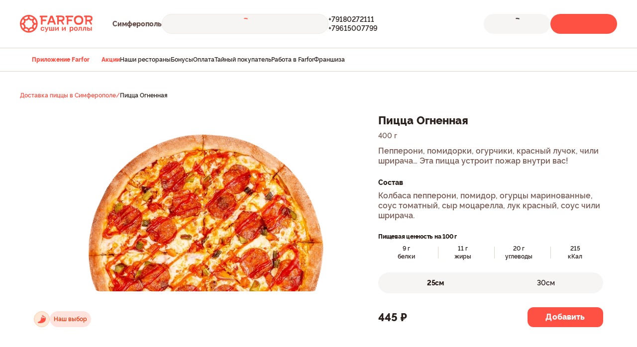

--- FILE ---
content_type: text/html;charset=utf-8
request_url: https://simferopol.farfor.ru/product/ognennaya-25sm/
body_size: 18817
content:
<!DOCTYPE html><html  lang="ru"><head><meta charset="utf-8">
<meta name="viewport" content="width=device-width, initial-scale=1.0, maximum-scale=1.0, user-scalable=no">
<title>Пицца Огненная за 445 ₽ - доставка пиццы в Симферополе из ресторана Фарфор</title>
<style> </style>
<style>*{background-repeat:no-repeat;font-feature-settings:"pnum" on,"lnum" on;letter-spacing:normal;text-transform:none}*,html{box-sizing:border-box}html{font-size:1rem;-webkit-text-size-adjust:100%;line-height:1.5;text-rendering:optimizeLegibility;-webkit-font-smoothing:antialiased;font-family:Roboto,sans-serif;overflow-x:hidden;-moz-tab-size:4;-o-tab-size:4;tab-size:4;word-break:normal;-moz-osx-font-smoothing:grayscale;-webkit-tap-highlight-color:rgba(0,0,0,0);overflow-y:scroll}*,:after,:before{background-repeat:no-repeat;box-sizing:inherit}:after,:before{text-decoration:inherit;vertical-align:inherit}*{margin:0;padding:0}hr{color:inherit;height:0;overflow:visible}details,main{display:block}small{font-size:80%}[hidden]{display:none}a{background-color:transparent}a:active,a:hover{outline-width:0}code{font-family:monospace,monospace}b,strong{font-weight:bolder}table{border-color:inherit;text-indent:0}iframe{border-style:none}input{border-radius:0}[type=number]::-webkit-inner-spin-button,[type=number]::-webkit-outer-spin-button{height:auto}[type=search]{-webkit-appearance:textfield;outline-offset:-2px}[type=search]::-webkit-search-decoration{-webkit-appearance:none}input[type=search]::-webkit-search-cancel-button,input[type=search]::-webkit-search-decoration,input[type=search]::-webkit-search-results-button,input[type=search]::-webkit-search-results-decoration{display:none}button,input{font:inherit}button{overflow:visible;text-transform:none}[role=button],[type=button],[type=reset],[type=submit],button{cursor:pointer}[type=button]::-moz-focus-inner,[type=reset]::-moz-focus-inner,[type=submit]::-moz-focus-inner,button::-moz-focus-inner{border-style:none;padding:0}[type=button]::-moz-focus-inner,[type=reset]::-moz-focus-inner,[type=submit]::-moz-focus-inner,button:-moz-focusring{outline:1px dotted ButtonText}[type=reset],[type=submit],button,html [type=button]{-webkit-appearance:button}button,input{background-color:transparent;border-style:none}a:focus,button:focus,input:focus{outline-width:0}::-webkit-file-upload-button{-webkit-appearance:button;color:inherit;font:inherit}[disabled]{cursor:default}img{border-style:none}progress{vertical-align:baseline}</style>
<style>@font-face{font-display:swap;font-family:Raleways;font-style:normal;font-weight:300;src:url(https://static.farfor.ru/site-frontend/6084/fonts/raleway-light-english.woff2) format("truetype")}@font-face{font-display:swap;font-family:Raleways;font-style:normal;font-weight:300;src:url(https://static.farfor.ru/site-frontend/6084/fonts/raleway-light-russian.woff2) format("truetype")}@font-face{font-display:swap;font-family:Raleways;font-style:normal;font-weight:400;src:url(https://static.farfor.ru/site-frontend/6084/fonts/raleway-regular-english.woff2) format("truetype")}@font-face{font-display:swap;font-family:Raleways;font-style:normal;font-weight:400;src:url(https://static.farfor.ru/site-frontend/6084/fonts/raleway-regular-russian.woff2) format("truetype")}@font-face{font-display:swap;font-family:Raleways;font-style:normal;font-weight:500;src:url(https://static.farfor.ru/site-frontend/6084/fonts/raleway-medium-english.woff2) format("truetype")}@font-face{font-display:swap;font-family:Raleways;font-style:normal;font-weight:500;src:url(https://static.farfor.ru/site-frontend/6084/fonts/raleway-medium-russian.woff2) format("truetype")}@font-face{font-display:swap;font-family:Raleways;font-style:normal;font-weight:600;src:url(https://static.farfor.ru/site-frontend/6084/fonts/raleway-semibold-english.woff2) format("truetype")}@font-face{font-display:swap;font-family:Raleways;font-style:normal;font-weight:600;src:url(https://static.farfor.ru/site-frontend/6084/fonts/raleway-semibold-russian.woff2) format("truetype")}@font-face{font-display:swap;font-family:Raleways;font-style:normal;font-weight:700;src:url(https://static.farfor.ru/site-frontend/6084/fonts/raleway-bold-english.woff2) format("truetype")}@font-face{font-display:swap;font-family:Raleways;font-style:normal;font-weight:700;src:url(https://static.farfor.ru/site-frontend/6084/fonts/raleway-bold-russian.woff2) format("truetype")}@font-face{font-display:swap;font-family:Raleways;font-style:normal;font-weight:800;src:url(https://static.farfor.ru/site-frontend/6084/fonts/raleway-extrabold-english.woff2) format("truetype")}@font-face{font-display:swap;font-family:Raleways;font-style:normal;font-weight:800;src:url(https://static.farfor.ru/site-frontend/6084/fonts/raleway-extrabold-russian.woff2) format("truetype")}@font-face{font-display:swap;font-family:Raleways;font-style:normal;font-weight:900;src:url(https://static.farfor.ru/site-frontend/6084/fonts/raleway-black-english.woff2) format("truetype")}@font-face{font-display:swap;font-family:Raleways;font-style:normal;font-weight:900;src:url(https://static.farfor.ru/site-frontend/6084/fonts/raleway-black-russian.woff2) format("truetype")}</style>
<style>:root{--ui-color-coral-50:#fff2f1;--ui-color-coral-100:#ffe1df;--ui-color-coral-200:#ffc9c5;--ui-color-coral-300:#ffa39d;--ui-color-coral-400:#ff6e64;--ui-color-coral-500:#ff5044;--ui-color-coral-600:#ed2315;--ui-color-coral-700:#c8190d;--ui-color-coral-800:#a5190f;--ui-color-coral-900:#881b14;--ui-color-coral-950:#4b0904;--ui-color-orange-50:#fff1e7;--ui-color-orange-100:#ffe7d5;--ui-color-orange-200:#fecbaa;--ui-color-orange-300:#fda774;--ui-color-orange-400:#fb773c;--ui-color-orange-500:#f95316;--ui-color-orange-600:#ea390c;--ui-color-orange-700:#c2270c;--ui-color-orange-800:#9a2112;--ui-color-orange-900:#7c1e12;--ui-color-orange-950:#430c07;--ui-color-brown-dark:#995443;--ui-color-brown-light:#b1654a;--ui-color-sandy-50:#f7f5f3;--ui-color-sandy-100:#eeebe6;--ui-color-sandy-200:#dcd4cc;--ui-color-sandy-300:#c6b8ab;--ui-color-sandy-400:#af9888;--ui-color-sandy-500:#9e8171;--ui-color-sandy-600:#917265;--ui-color-sandy-700:#795d55;--ui-color-sandy-800:#644d48;--ui-color-sandy-900:#52413c;--ui-color-sandy-950:#2b211f;--ui-color-sandy-950-rgb:43,33,31;--ui-color-white:#fff;--ui-color-white-rgb:255,255,255;--ui-color-rice:#fff9f5;--ui-color-almond:#f3f0ed;--ui-color-red:#d70015;--ui-color-red-light:#fff0f1;--ui-color-green:#248a3d;--ui-color-green-light:#f2fbf4;--ui-color-yellow:#fe9a00;--ui-color-yellow-light:#fffbeb;--ui-color-primary:var(--ui-color-coral-500);--ui-color-accent:var(--ui-color-orange-500);--ui-color-peach-fill:#ffe3dc;--ui-color-peach-transparent:rgba(255,227,220,.84);--ui-text-primary:var(--ui-color-sandy-950);--ui-text-secondary:var(--ui-color-sandy-700);--ui-gradient-white:linear-gradient(0deg,var(--ui-color-white) 59.06%,rgba(var(--ui-color-white-rgb),0) 100%);--ui-gradient-transparent:linear-gradient(180deg,rgba(var(--ui-color-white-rgb),.8) 0%,rgba(var(--ui-color-white-rgb) 0) 100%);--ui-shadow-top:0 -6px 16px 0 rgba(43,33,31,.08);--ui-shadow-bottom:0 6px 16px 0 rgba(43,33,31,.08)}</style>
<style>.ui-scroll-locked{height:100%!important;overscroll-behavior:none!important;position:fixed!important;width:100%!important}.ui-visually-hidden{height:1px;margin:-1px;overflow:hidden;padding:0;position:absolute;width:1px;clip:rect(0 0 0 0);border:0;clip-path:inset(100%);white-space:nowrap}.ui-dialog-overlay{backdrop-filter:blur(8px);-webkit-backdrop-filter:blur(8px);background-color:#52413ca3;bottom:0;left:0;position:fixed;right:0;top:0;z-index:9000}.ui-dialog-overlay--additional{z-index:9010}</style>
<style>.ui-fade-enter-active,.ui-fade-leave-active{transition:opacity .3s ease}.ui-fade-enter-from,.ui-fade-leave-to{opacity:0}.ui-scale-enter-active,.ui-scale-leave-active{transition:opacity .2s ease-in,transform .2s ease-in}.ui-scale-enter-from,.ui-scale-leave-to{opacity:0;transform:scale(.9)}.ui-bounce-enter-active,.ui-bounce-leave-active{transition:opacity .3s cubic-bezier(.47,1.64,.41,.8),transform .3s cubic-bezier(.47,1.64,.41,.8)}.ui-bounce-enter-from,.ui-bounce-leave-to{opacity:0;transform:scale(.75)}.ui-slide-up-enter-active,.ui-slide-up-leave-active{transition:transform .3s ease}.ui-slide-up-enter-from,.ui-slide-up-leave-to{transform:translateY(100%)}.ui-slide-right-enter-active,.ui-slide-right-leave-active{transition:transform .3s cubic-bezier(.4,0,.2,1)}.ui-slide-right-enter-from,.ui-slide-right-leave-to{transform:translate(-110%)}.ui-slide-up-minimum-enter-active,.ui-slide-up-minimum-leave-active{transition:transform .14s ease-in-out}.ui-slide-up-minimum-enter-from,.ui-slide-up-minimum-leave-to{opacity:0;transform:translateY(10px)}.ui-list-enter-active,.ui-list-leave-active,.ui-list-move{transition:all .3s ease}.ui-list-enter-from,.ui-list-leave-to{opacity:0;transform:scale(.75)}.ui-list-leave-active{position:absolute;transform:scale(1) translate(-50%);z-index:-1}</style>
<style>.ui-heading-h1{font-size:36px;line-height:44px}.ui-heading-h1,.ui-heading-h2{color:var(--ui-text-primary);font-weight:900}.ui-heading-h2{font-size:28px;line-height:34px}.ui-heading-h3{color:var(--ui-text-primary);font-size:24px;font-weight:600;line-height:30px}.ui-heading-h4{font-size:22px;line-height:28px}.ui-heading-h4,.ui-heading-h5{color:var(--ui-text-primary);font-weight:800}.ui-heading-h5{font-size:20px;line-height:26px}.ui-heading-h6{color:var(--ui-text-primary);font-size:18px;font-weight:800;line-height:24px}</style>
<style>body{font-variant-numeric:lining-nums;width:100%}*{font-feature-settings:"pnum" on,"lnum" on;letter-spacing:normal;text-transform:none}a{color:var(--ui-color-primary);text-decoration:none}.page__container{margin:0 auto;max-width:1240px;padding-left:20px;padding-right:20px}.collapse-y-enter-active,.collapse-y-leave-active{transition:.3s ease}.collapse-y-enter,.collapse-y-leave-to{opacity:0;transform:translateY(-25px)}</style>
<style>.app-root{background:var(--ui-color-white);color:var(--ui-text-primary);direction:ltr;display:flex}.app-root__wrap{backface-visibility:hidden;display:flex;flex:1 1 auto;flex-direction:column;max-width:100%;min-height:100vh;min-height:100dvh;position:relative}</style>
<style>body{box-sizing:border-box;font-family:Raleways,verdana,sans-serif}</style>
<style>.default[data-v-800128f9]{background:var(--ui-color-white)}.default__categories[data-v-800128f9]{margin:0 auto;max-width:1240px;padding:0 20px}.default__wrapper[data-v-800128f9]{position:relative}.default[data-v-800128f9] .page:not(.page--product-product):not(.page--category-category){min-height:calc(100vh - 118px)}</style>
<style>.header[data-v-a242acab]{background:var(--ui-color-white);left:0;max-height:144px;position:sticky;top:0;z-index:9}.header__container[data-v-a242acab]{display:flex;justify-content:space-between;padding:28px 24px}@media (min-width:1280px){.header__container[data-v-a242acab]{margin:0 auto;max-width:1200px;padding:28px 0;transition:padding .2s ease-in}.header__container--hidden[data-v-a242acab]{padding:14px 0}}</style>
<style>.header-info[data-v-99970dd8]{align-items:center;display:flex}.header-info__logo[data-v-99970dd8]{margin-right:32px}@media (min-width:1280px){.header-info__logo[data-v-99970dd8]{margin-right:40px}}.header-info__wrapper[data-v-99970dd8]{align-items:center;display:flex;gap:24px}</style>
<style>.header-logo[data-v-36d0412b]{display:block;height:28px;width:28px}@media (min-width:1024px){.header-logo[data-v-36d0412b]{height:36px;width:146px}}.header-logo img[data-v-36d0412b]{height:100%;width:100%}</style>
<style>.header-city-select[data-v-65188ad3]{font-size:12px;font-weight:800;line-height:16px}@media (min-width:768px){.header-city-select[data-v-65188ad3]{font-size:14px;line-height:18px}}.header-city-select__text[data-v-65188ad3]{color:var(--ui-color-sandy-800);display:inline-block;max-width:100px}@media (min-width:768px){.header-city-select__text[data-v-65188ad3]{cursor:pointer;max-width:110px;transition:color .2s ease-in;-webkit-user-select:none;-moz-user-select:none;user-select:none}.header-city-select__text[data-v-65188ad3]:hover{color:var(--ui-color-coral-500)}}</style>
<style>.widget-delivery[data-v-03e814de]{--widget-icon-color:var(--ui-color-coral-500);--widget-arrow-color:var(--ui-color-sandy-700);--widget-text-color:var(--ui-color-sandy-950);background-color:var(--ui-color-sandy-50);border:1px solid var(--ui-color-sandy-100);border-radius:40px;cursor:pointer;height:40px;transition:background-color .3s ease;width:100%}.widget-delivery__container[data-v-03e814de]{align-items:center;display:flex;padding:7px 11px;position:relative;width:100%}@media (min-width:768px){.widget-delivery[data-v-03e814de]{width:50%}}@media (min-width:1024px){.widget-delivery[data-v-03e814de]{width:270px}}@media (min-width:1280px){.widget-delivery[data-v-03e814de]{outline-offset:3px;width:335px}.widget-delivery[data-v-03e814de]:focus-visible{outline:1px solid var(--ui-color-sandy-950)}.widget-delivery[data-v-03e814de]:hover:not(.widget-delivery--hidden){background-color:var(--ui-color-sandy-100)}}.widget-delivery__type-delivery[data-v-03e814de]{height:24px;margin-right:8px;width:24px}.widget-delivery__address[data-v-03e814de]{color:var(--widget-text-color);display:flex;font-size:14px;font-weight:600;line-height:14px;margin-right:12px;overflow:hidden;transition:color .3s ease;-webkit-user-select:none;-moz-user-select:none;user-select:none;white-space:nowrap;width:inherit}.widget-delivery__address--not-address[data-v-03e814de]{--widget-text-color:var(--ui-color-sandy-700)}.widget-delivery__house[data-v-03e814de],.widget-delivery__street[data-v-03e814de]{overflow:hidden;text-overflow:ellipsis}.widget-delivery__house[data-v-03e814de]{flex-shrink:0;max-width:100px}.widget-delivery__tooltip[data-v-03e814de]{display:block!important;height:100%}.widget-delivery__message[data-v-03e814de]{letter-spacing:-.02em}.widget-delivery--hidden[data-v-03e814de]{--widget-icon-color:var(--ui-color-sandy-400);--widget-arrow-color:var(--ui-color-sandy-400);--widget-text-color:var(--ui-color-sandy-400);cursor:default}</style>
<style>.app-tooltip[data-v-8b3e7eba]{display:inline-block;position:relative}.app-tooltip__content[data-v-8b3e7eba]{background-color:var(--ui-color-sandy-950);border-radius:12px;color:var(--ui-color-white);font-family:Raleways,verdana,sans-serif;padding:12px;pointer-events:none;position:absolute;transform:translateZ(1px);z-index:10001}.app-tooltip__content--fixed[data-v-8b3e7eba]{position:fixed!important}.app-tooltip__content--styled[data-v-8b3e7eba]{font-size:12px;font-weight:600;line-height:16px}</style>
<style>.app-loader[data-v-b7d42574]{align-items:center;display:flex;height:100%;justify-content:center;left:0;position:absolute;top:0;width:100%}.app-loader__outer[data-v-b7d42574]{animation:app-loader-rotate-b7d42574 1.4s linear infinite;transition:all .2s ease-in-out}.app-loader__inner[data-v-b7d42574],.app-loader__outer[data-v-b7d42574]{transform:rotate(-90deg);transform-origin:center center}.app-loader__inner[data-v-b7d42574]{z-index:2;stroke-dasharray:25,200;stroke-dashoffset:0;stroke-linecap:round;animation:app-loader-dash-b7d42574 1.4s ease-in-out infinite,app-loader-rotate-b7d42574 1.4s linear infinite;transition:all .2s ease-in-out,stroke-width 0s}@keyframes app-loader-rotate-b7d42574{to{transform:rotate(270deg)}}@keyframes app-loader-dash-b7d42574{0%{stroke-dasharray:1,200;stroke-dashoffset:0}50%{stroke-dasharray:100,200;stroke-dashoffset:-15px}to{stroke-dasharray:100,200;stroke-dashoffset:-124px}}</style>
<style>.header-phones[data-v-7124c789]{display:flex;flex-direction:column;gap:4px}.header-phones__link[data-v-7124c789]{color:var(--ui-text-primary);display:block;font-size:12px;font-weight:600;line-height:16px}@media (min-width:1280px){.header-phones__link[data-v-7124c789]{font-size:14px;line-height:18px}}.header-phones--line[data-v-7124c789]{flex-direction:row;gap:16px}.header-phones--line .header-phones__link[data-v-7124c789]{color:var(--ui-color-coral-500);position:relative}.header-phones--line .header-phones__link[data-v-7124c789]:not(:last-child):after{background-color:var(--ui-color-coral-300);border-radius:50%;content:"";height:4px;position:absolute;right:-10px;top:50%;transform:translateY(-50%);width:4px}</style>
<style>.header-widgets[data-v-ce4348f5]{align-items:center;display:flex;gap:12px}@media (min-width:1280px){.header-widgets[data-v-ce4348f5]{gap:16px}}</style>
<style>.header-bonuses[data-v-c44ddbd4]{align-items:center;background-color:var(--ui-color-orange-100);border-radius:6px;display:flex;padding:5px 6px}@media (min-width:1024px){.header-bonuses[data-v-c44ddbd4]{border-radius:120px;cursor:pointer;padding:9px 12px}}.header-bonuses__image[data-v-c44ddbd4]{height:14px;pointer-events:none;-webkit-user-select:none;-moz-user-select:none;user-select:none;width:18px}@media (min-width:1024px){.header-bonuses__image[data-v-c44ddbd4]{height:22px;width:28px}}.header-bonuses__text[data-v-c44ddbd4]{color:var(--ui-color-orange-800);font-size:10px;font-weight:800;line-height:14px;-webkit-user-select:none;-moz-user-select:none;user-select:none;white-space:nowrap}@media (min-width:1024px){.header-bonuses__text[data-v-c44ddbd4]{font-size:16px;line-height:20px}}.header-bonuses__amount[data-v-c44ddbd4]{padding-left:4px}@media (min-width:1024px){.header-bonuses__amount[data-v-c44ddbd4]{padding-left:8px}}</style>
<style>.app-button[data-v-ff411f92]{align-items:center;border:none;color:inherit;cursor:pointer;display:flex;font-weight:800;justify-content:center;max-width:100%;position:relative;text-decoration:none;text-transform:none;transition:background-color .2s ease,color .2s ease,opacity .2s ease,visibility .2s ease,border-color .2s ease;-webkit-user-select:none;-moz-user-select:none;user-select:none}.app-button[data-v-ff411f92]:focus-visible{outline-offset:3px;outline-style:solid;outline-width:1px}.app-button__content[data-v-ff411f92]{align-items:center;display:flex;gap:8px;justify-content:center;letter-spacing:.01em;transition:opacity .2s ease;white-space:nowrap;width:100%}.app-button--block[data-v-ff411f92]{width:100%}.app-button--disabled[data-v-ff411f92],.app-button--loading[data-v-ff411f92]{pointer-events:none}.app-button--loading .app-button__content[data-v-ff411f92]{opacity:0}.app-button--only-icon[data-v-ff411f92]{padding:0!important}.app-button--variant-primary[data-v-ff411f92]{background-color:var(--ui-color-coral-500);color:var(--ui-color-white);outline-color:var(--ui-color-coral-700)}.app-button--variant-primary[data-v-ff411f92]:active{background-color:var(--ui-color-coral-700)}.app-button--variant-primary[data-v-ff411f92]:disabled{background-color:var(--ui-color-coral-300)}@media (min-width:1024px){.app-button--variant-primary[data-v-ff411f92]:hover:not(:active){background-color:var(--ui-color-coral-600)}}.app-button--variant-secondary[data-v-ff411f92]{background-color:var(--ui-color-sandy-800);color:var(--ui-color-white);outline-color:var(--ui-color-sandy-800)}.app-button--variant-secondary[data-v-ff411f92]:active{background-color:var(--ui-color-sandy-950)}.app-button--variant-secondary[data-v-ff411f92]:disabled{background-color:var(--ui-color-sandy-300)}@media (min-width:1024px){.app-button--variant-secondary[data-v-ff411f92]:hover:not(:active){background-color:var(--ui-color-sandy-900)}}.app-button--variant-tertiary[data-v-ff411f92]{background-color:var(--ui-color-sandy-50);color:var(--ui-text-primary);outline-color:var(--ui-color-sandy-950)}.app-button--variant-tertiary[data-v-ff411f92]:active{background-color:var(--ui-color-sandy-200)}.app-button--variant-tertiary[data-v-ff411f92]:disabled{background-color:var(--ui-color-sandy-50);color:var(--ui-color-sandy-400)}@media (min-width:1024px){.app-button--variant-tertiary[data-v-ff411f92]:hover:not(:active){background-color:var(--ui-color-sandy-100)}}.app-button--variant-quaternary[data-v-ff411f92]{background-color:var(--ui-color-coral-50);color:var(--ui-color-coral-500);outline-color:var(--ui-color-coral-700)}.app-button--variant-quaternary[data-v-ff411f92]:active{background-color:var(--ui-color-coral-200)}.app-button--variant-quaternary[data-v-ff411f92]:disabled{background-color:var(--ui-color-coral-50);color:var(--ui-color-coral-300)}@media (min-width:1024px){.app-button--variant-quaternary[data-v-ff411f92]:hover:not(:active){background-color:var(--ui-color-coral-100)}}.app-button--variant-white[data-v-ff411f92]{background-color:var(--ui-color-white)}.app-button--variant-transparent[data-v-ff411f92]{background-color:transparent}.app-button--color-primary[data-v-ff411f92]{color:var(--ui-color-coral-500);outline-color:var(--ui-color-coral-700)}.app-button--color-primary.app-button--size-xxs[data-v-ff411f92]{outline-offset:2px;outline-width:2px}.app-button--color-primary[data-v-ff411f92]:active{color:var(--ui-color-coral-700)}.app-button--color-primary[data-v-ff411f92]:disabled{color:var(--ui-color-coral-300)}@media (min-width:1024px){.app-button--color-primary[data-v-ff411f92]:hover:not(:active){color:var(--ui-color-coral-600)}}.app-button--color-primary.app-button--variant-transparent[data-v-ff411f92]:focus-visible:not(.app-button--size-xxs){box-shadow:0 0 0 2px var(--ui-color-coral-500) inset}.app-button--color-secondary[data-v-ff411f92]{color:var(--ui-color-sandy-800);outline-color:var(--ui-color-sandy-800)}.app-button--color-secondary.app-button--size-xxs[data-v-ff411f92]{outline-offset:2px;outline-width:2px}.app-button--color-secondary[data-v-ff411f92]:active{color:var(--ui-color-sandy-950)}.app-button--color-secondary[data-v-ff411f92]:disabled{color:var(--ui-color-sandy-400)}@media (min-width:1024px){.app-button--color-secondary[data-v-ff411f92]:hover:not(:active){color:var(--ui-color-sandy-900)}}.app-button--color-secondary.app-button--variant-transparent[data-v-ff411f92]:focus-visible:not(.app-button--size-xxs){box-shadow:0 0 0 2px var(--ui-color-sandy-800) inset}.app-button--size-none[data-v-ff411f92]{min-height:auto;min-width:auto}.app-button--size-xxs[data-v-ff411f92]{min-height:28px;min-width:28px;padding:0 6px}.app-button--size-xs[data-v-ff411f92]{min-height:36px;min-width:36px;padding:0 6px}.app-button--size-sm[data-v-ff411f92]{min-height:40px;min-width:40px;padding:0 12px}.app-button--size-md[data-v-ff411f92]{min-height:44px;min-width:44px;padding:0 12px}.app-button--size-lg[data-v-ff411f92]{min-height:56px;min-width:56px;padding:0 32px}.app-button--size-xl[data-v-ff411f92]{min-height:62px;min-width:62px;padding:0 32px}.app-button--font-sm[data-v-ff411f92]{font-size:12px;line-height:16px}.app-button--font-md[data-v-ff411f92]{font-size:14px;line-height:18px}.app-button--font-lg[data-v-ff411f92]{font-size:16px;line-height:20px}.app-button--radius-xs[data-v-ff411f92]{border-radius:8px}.app-button--radius-sm[data-v-ff411f92]{border-radius:12px}.app-button--radius-md[data-v-ff411f92]{border-radius:16px}.app-button--radius-lg[data-v-ff411f92]{border-radius:120px}</style>
<style>.app-icon[data-v-ab5ede35]{align-items:center;display:flex;flex-shrink:0;justify-content:center;fill:var(--fillColor,#2b211f);stroke:var(--strokeColor,#2b211f);transition:fill .3s ease,stroke .3s ease}@media (min-width:1024px){.app-icon--clickable[data-v-ab5ede35]{cursor:pointer}}</style>
<style>.header-basket-widget__icon[data-v-15ed0e8d]{flex-shrink:0}.header-basket-widget__empty[data-v-15ed0e8d]{font-size:16px;line-height:20px}.header-basket-widget__content[data-v-15ed0e8d]{display:flex;flex-direction:column;text-align:left;width:100%}.header-basket-widget__count[data-v-15ed0e8d]{font-size:12px;font-weight:600;line-height:16px}</style>
<style>.header-bottom-menu[data-v-ca36b287]{background-color:var(--ui-color-white);border:solid var(--ui-color-sandy-200);border-width:1px 0;max-height:48px;overflow:hidden;transition:max-height .2s ease-in}.header-bottom-menu--categories[data-v-ca36b287]{max-height:56px}</style>
<style>.header-bottom-links[data-v-615a58f2]{align-items:center;display:flex;gap:32px;height:100%;padding:11px 24px}@media (min-width:1280px){.header-bottom-links[data-v-615a58f2]{margin:0 auto;max-width:1200px;padding:11px 0}}.header-bottom-links__link[data-v-615a58f2]{align-items:center;color:var(--ui-text-primary);display:flex;font-size:12px;font-weight:600;gap:4px;line-height:24px}.header-bottom-links__link--highlight[data-v-615a58f2]{color:var(--ui-color-primary);font-weight:800}</style>
<style>.product-detail-page[data-v-0df9c612]{padding:24px 20px 16px}@media (min-width:1024px){.product-detail-page[data-v-0df9c612]{margin:0 auto;max-width:1240px;padding:40px 20px 80px}}.product-detail-page__breadcrumbs[data-v-0df9c612]{margin-bottom:20px}@media (min-width:1024px){.product-detail-page__breadcrumbs[data-v-0df9c612]{margin-bottom:28px}}.product-detail-page__price[data-v-0df9c612]{bottom:calc(66px + env(safe-area-inset-bottom,0px));left:0;position:fixed;z-index:1}</style>
<style>.footer[data-v-8b45570c]{background-color:var(--ui-color-sandy-50);width:100%}.footer__container[data-v-8b45570c]{padding:0 20px calc(66px + env(safe-area-inset-bottom,0px));width:100%}@media (min-width:1024px){.footer__container[data-v-8b45570c]{margin:0 auto;max-width:1240px;padding-bottom:0}}.footer__subscribe[data-v-8b45570c]{margin-bottom:48px}@media (min-width:1024px){.footer__subscribe[data-v-8b45570c]{margin-bottom:56px}}</style>
<style>.footer-links[data-v-4998cf88]{display:flex;flex-direction:column;padding:28px 0 56px;width:100%}@media (min-width:1024px){.footer-links[data-v-4998cf88]{flex-direction:row;gap:20px}}.footer-links__list[data-v-4998cf88]{display:grid;gap:28px;grid-template-columns:1fr}@media (min-width:1024px){.footer-links__list[data-v-4998cf88]{gap:20px;grid-template-columns:140px 170px 170px 170px}}@media (min-width:1280px){.footer-links__list[data-v-4998cf88]{grid-template-columns:140px 220px 220px 220px}}.footer-links__app[data-v-4998cf88]{margin-bottom:48px;order:-1}@media (min-width:1024px){.footer-links__app[data-v-4998cf88]{margin-bottom:0;margin-left:auto;order:0;width:240px}}</style>
<style>.footer-links-item__title[data-v-0af748d9]{align-items:center;color:var(--ui-text-primary);display:flex;font-size:16px;font-weight:600;gap:8px;line-height:20px}.footer-links-item__icon[data-v-0af748d9]{transition:transform .3s ease}.footer-links-item__icon--reverse[data-v-0af748d9]{transform:rotate(180deg)}</style>
<style>.height-enter-active[data-v-6f13f357],.height-leave-active[data-v-6f13f357]{overflow:hidden;transition:height .3s ease,opacity .3s ease;will-change:height,opacity}.height-enter-from[data-v-6f13f357],.height-leave-to[data-v-6f13f357]{height:0!important;opacity:0}</style>
<style>.links-list[data-v-b7063798]{display:grid;font-size:14px;font-weight:600;gap:12px;line-height:18px;list-style-type:none;padding:20px 0 0}.links-list__link[data-v-b7063798]{color:var(--ui-color-sandy-700)}@media (min-width:1024px){.links-list__link[data-v-b7063798]{transition:color .2s ease}.links-list__link[data-v-b7063798]:hover{color:var(--ui-color-coral-500)}}</style>
<style>@media (min-width:1024px){.footer-links-app__title[data-v-f229eca9]{color:var(--ui-text-primary);font-size:16px;font-weight:800;line-height:20px;margin-bottom:20px}}.footer-links-app__subtitle[data-v-f229eca9]{color:var(--ui-text-primary);font-size:14px;font-weight:600;letter-spacing:-.01em;line-height:18px;margin-bottom:16px}@media (min-width:1024px){.footer-links-app__subtitle[data-v-f229eca9]{color:var(--ui-text-secondary);margin-bottom:14px}.footer-links-app__button[data-v-f229eca9]{margin-bottom:20px}.footer-links-app__text[data-v-f229eca9]{color:var(--ui-text-secondary);font-size:12px;font-weight:600;letter-spacing:-.01em;line-height:16px;margin-bottom:14px;max-width:200px}}.footer-links-app__image[data-v-f229eca9]{display:block}</style>
<style>.footer-info[data-v-6a4b788b]{border-top:1px solid var(--ui-color-sandy-200);display:flex;flex-direction:column;gap:28px;padding:28px 0}@media (min-width:1024px){.footer-info[data-v-6a4b788b]{align-items:center;flex-direction:row;justify-content:space-between;padding:32px 0 28px}}@media (min-width:1025px){.footer-info__wrapper[data-v-6a4b788b]{align-items:center;display:flex;gap:32px}}.footer-info__copyright[data-v-6a4b788b]{color:var(--ui-text-secondary);font-size:14px;font-weight:600;letter-spacing:-.01em;line-height:18px;order:-1}@media (min-width:1025px){.footer-info__copyright[data-v-6a4b788b]{order:0}}.footer-info__requisites[data-v-6a4b788b]{color:var(--ui-text-secondary);font-size:14px;font-weight:600;letter-spacing:-.02em;line-height:18px}.footer-info__requisites a[data-v-6a4b788b]{color:inherit;text-decoration:underline}.footer-info__cards[data-v-6a4b788b]{margin-bottom:14px}@media (min-width:1025px){.footer-info__cards[data-v-6a4b788b]{margin-bottom:0}}</style>
<style>.payment-cards[data-v-4632b7d3]{align-items:center;display:flex;gap:32px}</style>
<style>.dialog-check-address__title[data-v-b7e54738]{color:var(--ui-text-primary);font-size:18px;font-weight:800;letter-spacing:-.02em;line-height:23px;margin-bottom:8px}@media (min-width:1024px){.dialog-check-address__title[data-v-b7e54738]{margin-bottom:16px;text-align:center}}.dialog-check-address__text[data-v-b7e54738]{color:var(--ui-text-secondary);font-size:14px;font-weight:600;letter-spacing:-.02em;line-height:18px;margin-bottom:24px;max-width:260px}@media (min-width:1024px){.dialog-check-address__text[data-v-b7e54738]{font-size:16px;line-height:21px;margin:0 auto 32px;max-width:370px;text-align:center}}.dialog-check-address__actions[data-v-b7e54738]{display:grid;gap:16px}@media (min-width:1024px){.dialog-check-address__actions[data-v-b7e54738]{margin:0 auto;max-width:260px;padding-bottom:8px}}</style>
<style>.app-dialog-overlay__container[data-v-3c9c8331]{align-items:flex-start;display:flex;height:100%;justify-content:center;outline:none;overflow:auto;padding:20px 0;width:100%;-ms-overflow-style:none;scrollbar-width:none}.app-dialog-overlay__container[data-v-3c9c8331]::-webkit-scrollbar{display:none}@media (min-width:768px){.app-dialog-overlay__container[data-v-3c9c8331]{padding:20px}}.app-dialog[data-v-3c9c8331]{background-color:var(--ui-color-white);border-radius:28px;margin:auto;outline:none;position:relative;width:calc(100% - 40px)}@media (min-width:1024px){.app-dialog[data-v-3c9c8331]{width:100%}}.app-dialog__close[data-v-3c9c8331]{height:28px;position:absolute;right:20px;top:20px;width:28px;z-index:10}.app-dialog__content[data-v-3c9c8331]{padding:48px 20px 20px}@media (min-width:1024px){.app-dialog__content[data-v-3c9c8331]{padding:48px 28px 28px}}.app-dialog--fixed[data-v-3c9c8331]{height:100%;overflow:hidden}.app-dialog--fixed .app-dialog__content[data-v-3c9c8331]{height:100%;overflow-y:auto}.app-dialog--transparent[data-v-3c9c8331]{background-color:transparent!important}@media (min-width:1024px){.app-dialog--auto-width[data-v-3c9c8331]{width:auto!important}}</style>
<style>.dialog-not-active-restaurant__title[data-v-153bbf4b]{color:var(--ui-text-primary);font-size:18px;font-weight:800;line-height:24px;margin-bottom:8px;text-align:center}@media (min-width:1024px){.dialog-not-active-restaurant__title[data-v-153bbf4b]{font-size:20px;line-height:26px}}.dialog-not-active-restaurant__text[data-v-153bbf4b]{color:var(--ui-text-secondary);font-size:14px;font-weight:600;line-height:18px;margin:0 auto 24px;max-width:295px;text-align:center}@media (min-width:1024px){.dialog-not-active-restaurant__text[data-v-153bbf4b]{font-size:16px;line-height:20px;max-width:440px}}.dialog-not-active-restaurant__actions[data-v-153bbf4b]{display:grid;gap:16px;margin:0 auto;max-width:295px}@media (min-width:1024px){.dialog-not-active-restaurant__actions[data-v-153bbf4b]{max-width:280px}}</style>
<style>.city-top-bar[data-v-c91d86b0]{margin-bottom:4px;position:sticky;top:0;z-index:1}.city-select-wrapper[data-v-c91d86b0]{height:auto;padding:0 0 0 20px}@media (min-width:768px){.city-select-wrapper[data-v-c91d86b0]{display:flex;flex-direction:column;height:100%;padding:0;position:relative}}.city-select-wrapper__header[data-v-c91d86b0]{align-items:center;display:flex;flex-direction:row;flex-wrap:wrap;justify-content:space-between;padding:0 20px 0 0}@media (min-width:768px){.city-select-wrapper__header[data-v-c91d86b0]{flex-shrink:0;justify-content:flex-start;margin:8px 0 24px;padding:0}}.city-select-wrapper__search[data-v-c91d86b0]{display:flex;gap:8px;margin:20px 0 12px;order:2;width:100%}@media (min-width:768px){.city-select-wrapper__search[data-v-c91d86b0]{margin:0;max-width:420px;order:0;overflow:hidden}}.city-select-wrapper__search-geo[data-v-c91d86b0]{width:44px}.city-select-wrapper__label[data-v-c91d86b0]{color:var(--ui-text-primary);font-size:14px;font-weight:600;line-height:18px}@media (min-width:768px){.city-select-wrapper__label[data-v-c91d86b0]{margin:0 16px 0 44px}}</style>
<style>.login-dialog[data-v-083833f6]{min-height:240px}</style>
<style>.app-scroll-up[data-v-fe2dc61d]{bottom:calc(116px + env(safe-area-inset-bottom,0px));height:44px;position:fixed;right:20px;width:44px;z-index:1000}@media (min-width:375px){.app-scroll-up[data-v-fe2dc61d]{bottom:calc(106px + env(safe-area-inset-bottom,0px))}}.app-scroll-up--category[data-v-fe2dc61d]{bottom:calc(164px + env(safe-area-inset-bottom,0px))}@media (min-width:1024px){.app-scroll-up[data-v-fe2dc61d]{bottom:20px;height:60px;left:20px;right:auto;width:60px}}.app-scroll-up__button[data-v-fe2dc61d]{background-color:var(--ui-color-peach-transparent)!important;height:100%;width:100%}</style>
<style>.app-snackbar[data-v-ca62b0a0]{bottom:8px;display:flex;flex-direction:column;gap:16px;justify-content:space-between;left:0;pointer-events:none;position:fixed;right:0;top:60px;-webkit-user-select:none;-moz-user-select:none;user-select:none;z-index:10001}@media (min-width:768px){.app-snackbar[data-v-ca62b0a0]{top:157px}}.app-snackbar__group[data-v-ca62b0a0]{display:flex;gap:16px;width:100%}.app-snackbar__group[data-v-ca62b0a0]:first-child{flex-direction:column}.app-snackbar__group[data-v-ca62b0a0]:last-child{flex-direction:column-reverse}.app-snackbar__item[data-v-ca62b0a0]{left:50%;margin:0 auto;max-width:335px;min-height:48px;min-width:335px;width:100%}@media (min-width:1024px){.app-snackbar__item[data-v-ca62b0a0]{max-width:360px;min-width:auto;width:auto}}</style>
<style>.app-breadcrumbs--theme-light[data-v-546e9691]{color:var(--ui-text-primary)}.app-breadcrumbs--theme-dark[data-v-546e9691]{color:var(--ui-color-white)}.app-breadcrumbs__list[data-v-546e9691]{display:flex;flex-wrap:wrap;font-size:12px;font-weight:600;gap:6px;line-height:16px;list-style:none}.app-breadcrumbs__item[data-v-546e9691]{display:flex;gap:inherit}@media (max-width:767px){.app-breadcrumbs__item[data-v-546e9691]{display:none}.app-breadcrumbs__item--mobile[data-v-546e9691]{display:flex}}.app-breadcrumbs__link[data-v-546e9691]{align-items:center;color:var(--ui-color-primary);display:inline-flex;text-decoration:none}.app-breadcrumbs__icon[data-v-546e9691]{margin-right:4px}@media (min-width:768px){.app-breadcrumbs__icon[data-v-546e9691]{display:none!important}}.app-breadcrumbs__separator[data-v-546e9691]{display:none}@media (min-width:768px){.app-breadcrumbs__separator[data-v-546e9691]{color:var(--ui-color-primary);display:block}}</style>
<style>.product-detail-card[data-v-850ec492]{position:relative}@media (min-width:768px){.product-detail-card[data-v-850ec492]{display:flex;gap:28px}}.product-detail-card__image[data-v-850ec492]{margin-bottom:20px}@media (min-width:768px){.product-detail-card__image[data-v-850ec492]{margin:auto auto 24px}}.product-detail-card__image-tags[data-v-850ec492]{left:8px;position:absolute;right:8px;top:8px;z-index:5}@media (min-width:768px){.product-detail-card__image-tags[data-v-850ec492]{left:unset;margin-bottom:16px;position:relative;right:unset;top:unset}}.product-detail-card__tags[data-v-850ec492]{margin:0 -20px 12px;padding:0 20px}@media (min-width:768px){.product-detail-card__tags[data-v-850ec492]{margin:auto 0 0;padding:0}}.product-detail-card__header[data-v-850ec492]{margin-bottom:12px}.product-detail-card__modifications[data-v-850ec492]{margin-top:24px}.product-detail-card__price-panel[data-v-850ec492]{margin-top:28px}.product-detail-card__components[data-v-850ec492]{margin-top:24px}@media (min-width:768px){.product-detail-card__components[data-v-850ec492]{margin-top:28px}.product-detail-card__left-block[data-v-850ec492]{display:flex;flex-basis:var(--left-block-width);flex-direction:column;flex-grow:1;max-width:var(--left-block-width)}.product-detail-card__right-block[data-v-850ec492]{flex-basis:var(--right-block-width);flex-shrink:0;max-width:var(--right-block-width)}}.product-detail-card--type-dialog[data-v-850ec492]{--left-block-width:392px;--right-block-width:338px}.product-detail-card--type-page[data-v-850ec492]{--right-block-width:452px;--left-block-width:100%}@media (min-width:768px){.product-detail-card--type-page[data-v-850ec492]{padding:0 28px}}</style>
<style>.image-tags[data-v-e7ad87dd]{display:flex}.image-tags__elements[data-v-e7ad87dd]{margin-left:auto}.image-tags__rating[data-v-e7ad87dd]{margin-right:auto}</style>
<style>.product-tag-rating[data-v-9bb623f7]{--icon-size:10px;align-items:center;background-color:var(--ui-color-rice);border-radius:120px;box-shadow:var(--ui-shadow-bottom);color:var(--ui-color-orange-900);display:flex;font-size:10px;font-weight:800;gap:1px;height:20px;justify-content:center;line-height:14px;padding:0 6px}.product-tag-rating__icon[data-v-9bb623f7]{height:var(--icon-size)!important;width:var(--icon-size)!important}@media (min-width:1024px){.product-tag-rating--type-detail[data-v-9bb623f7]{--icon-size:16px;background-color:var(--ui-color-peach-fill);box-shadow:none;color:var(--ui-color-coral-600);font-size:12px;font-weight:600;gap:4px;height:auto;line-height:16px;padding:8px;width:auto}}</style>
<style>.product-tag-elements[data-v-8016ad41]{background-color:var(--ui-color-rice);border-radius:120px;box-shadow:var(--ui-shadow-bottom);color:var(--ui-color-orange-900);font-size:10px;font-weight:800;letter-spacing:-.01em;line-height:14px;padding:3px 6px}@media (min-width:1024px){.product-tag-elements--type-detail[data-v-8016ad41]{background-color:var(--ui-color-peach-fill);box-shadow:none;color:var(--ui-color-coral-600);font-size:12px;font-weight:600;line-height:16px;min-width:auto;padding:8px}}</style>
<style>@charset "UTF-8";.product-detail-image[data-v-5968dd04]{width:100%}@media (min-width:768px){.product-detail-image[data-v-5968dd04]{max-width:var(--image-width)}}.product-detail-image__wrapper[data-v-5968dd04]{border-radius:12px;position:relative;width:100%}@media (min-width:768px){.product-detail-image__wrapper[data-v-5968dd04]{border-radius:28px}}.product-detail-image__wrapper--not-available[data-v-5968dd04]:after{align-items:center;background-color:#52413ca3;border-radius:inherit;bottom:0;color:var(--ui-color-white);content:"Раскупили";display:flex;font-size:16px;font-weight:800;justify-content:center;left:0;line-height:20px;pointer-events:none;position:absolute;right:0;top:0;z-index:4}@media (min-width:768px){.product-detail-image__wrapper--not-available[data-v-5968dd04]:after{font-size:22px;line-height:28px}}.product-detail-image__media[data-v-5968dd04]{border-radius:inherit;display:block;height:192px;-o-object-fit:contain;object-fit:contain;width:100%}.product-detail-image__media--error[data-v-5968dd04]{-o-object-fit:cover;object-fit:cover}@media (min-width:768px){.product-detail-image__media[data-v-5968dd04]{height:var(--image-height);-o-object-fit:cover;object-fit:cover}}.product-detail-image--type-dialog[data-v-5968dd04]{--image-width:392px;--image-height:261px}.product-detail-image--type-page[data-v-5968dd04]{--image-width:480px;--image-height:326px}</style>
<style>.product-tags[data-v-a6f56269]{display:flex;overflow:auto;-ms-overflow-style:none;scrollbar-width:none}.product-tags[data-v-a6f56269]::-webkit-scrollbar{display:none}.product-tags--type-card[data-v-a6f56269]{gap:2px;min-height:30px;padding:8px 8px 6px}@media (min-width:1024px){.product-tags--type-card[data-v-a6f56269]{gap:4px}}.product-tags--type-detail[data-v-a6f56269]{gap:4px}</style>
<style>.product-tag-extra[data-v-290d6f3d]{background-color:var(--ui-color-orange-100);border:1px solid var(--ui-color-orange-200);border-radius:50%;flex-shrink:0}.product-tag-extra__image[data-v-290d6f3d]{display:block;height:100%;width:100%}.product-tag-extra--type-card[data-v-290d6f3d]{height:20px;padding:3px;width:20px}.product-tag-extra--type-detail[data-v-290d6f3d]{height:24px;padding:3px;width:24px}@media (min-width:1024px){.product-tag-extra--type-detail[data-v-290d6f3d]{height:32px;padding:7px;width:32px}}</style>
<style>.product-tag[data-v-27d12957]{border:1px solid;border-radius:120px;color:var(--ui-color-orange-600);font-weight:600;text-align:center;white-space:nowrap}.product-tag--color-tag[data-v-27d12957]{background-color:var(--ui-color-peach-fill);border-color:var(--ui-color-peach-fill)}.product-tag--color-price[data-v-27d12957]{background-color:var(--ui-color-orange-100);border-color:var(--ui-color-orange-200)}.product-tag--type-card[data-v-27d12957]{font-size:12px;line-height:18px;padding:0 7px}.product-tag--type-detail[data-v-27d12957]{font-size:12px;line-height:16px;padding:3px 7px}@media (min-width:1024px){.product-tag--type-detail[data-v-27d12957]{padding:7px}}</style>
<style>.product-detail-header__title[data-v-6aab0509]{color:var(--ui-text-primary);font-size:20px;font-weight:800;line-height:26px;margin-bottom:8px;word-wrap:break-word}@media (min-width:768px){.product-detail-header__title[data-v-6aab0509]{font-size:22px;line-height:28px}}.product-detail-header__weight[data-v-6aab0509]{color:var(--ui-text-secondary);display:block;font-size:14px;font-weight:600;line-height:18px}</style>
<style>.app-measure-units[data-v-8bd91af3]{white-space:nowrap}</style>
<style>.product-detail-description[data-v-070bd09a]{display:flex;flex-direction:column}.product-detail-description__text[data-v-070bd09a]{color:var(--ui-text-secondary);font-size:14px;font-weight:600;line-height:18px;margin-bottom:16px;overflow-wrap:break-word;word-break:normal}@media (min-width:768px){.product-detail-description__text[data-v-070bd09a]{font-size:16px;line-height:20px;margin-bottom:24px}}.product-detail-description__text--not-expand[data-v-070bd09a]{display:-moz-box;display:-webkit-box;overflow:hidden;text-overflow:ellipsis;-webkit-line-clamp:2;line-clamp:2;-webkit-box-orient:vertical}.product-detail-description__composition[data-v-070bd09a]{margin-bottom:24px}</style>
<style>.product-detail-composition__title[data-v-4fa93688]{color:var(--ui-text-primary);font-size:14px;font-weight:800;line-height:18px;margin-bottom:8px}.product-detail-composition__text[data-v-4fa93688]{color:var(--ui-text-secondary);font-size:14px;font-weight:600;line-height:18px}@media (min-width:768px){.product-detail-composition__text[data-v-4fa93688]{font-size:16px;line-height:20px}}.product-detail-composition__button[data-v-4fa93688]{margin-top:4px;padding:2px 0}</style>
<style>.app-transition-expand[data-v-aa091ffb]{overflow:hidden;position:relative;transition-duration:var(--a67c7742);transition-property:var(--0ff9c345);transition-timing-function:ease-in;will-change:var(--0ff9c345)}.app-transition-expand__gradient[data-v-aa091ffb]{bottom:0;left:0;position:absolute;right:0;z-index:1}.app-transition-expand--text-overflow[data-v-aa091ffb]{display:-webkit-box;text-overflow:ellipsis;-webkit-line-clamp:var(--a496ac92);line-clamp:var(--a496ac92);white-space:normal;-webkit-box-orient:vertical}</style>
<style>.product-detail-nutritional-value[data-v-dd319a49]{color:var(--ui-text-primary)}.product-detail-nutritional-value__title[data-v-dd319a49]{font-size:12px;font-weight:800;letter-spacing:-.02em;line-height:16px;margin-bottom:8px}.product-detail-nutritional-value__list[data-v-dd319a49]{align-items:center;display:flex;gap:17px;justify-content:space-between}.product-detail-nutritional-value__item[data-v-dd319a49]{flex-basis:25%;font-size:12px;font-weight:600;line-height:16px;max-width:25%;position:relative;text-align:center}.product-detail-nutritional-value__item[data-v-dd319a49]:not(:last-child):after{background-color:var(--ui-color-sandy-200);bottom:4px;content:"";position:absolute;right:-8px;top:4px;width:1px}</style>
<style>.app-tabs[data-v-244d1b83]{max-width:100%;overflow:auto hidden;-ms-overflow-style:none;scrollbar-width:none}.app-tabs[data-v-244d1b83]::-webkit-scrollbar{display:none}.app-tabs__content[data-v-244d1b83]{border-radius:inherit;display:flex;position:relative}.app-tabs__slider[data-v-244d1b83]{opacity:0;pointer-events:none;position:absolute;transition-delay:0s,0s,.2s;transition-duration:.2s;transition-property:width,transform,opacity;transition-timing-function:cubic-bezier(.25,.8,.5,1)}.app-tabs--block[data-v-244d1b83]{width:100%}.app-tabs--type-button[data-v-244d1b83]{border-radius:100px}.app-tabs--type-button[data-v-244d1b83] .app-tab{border-radius:100px;flex:0 1 auto;position:relative;width:100%}@media (min-width:1024px){.app-tabs--type-button[data-v-244d1b83] .app-tab:focus-visible{font-weight:800;outline:2px solid var(--ui-text-primary);outline-offset:-2px}}.app-tabs--type-button[data-v-244d1b83] .app-tab--selected{font-weight:800;pointer-events:none}.app-tabs--type-button .app-tabs__slider[data-v-244d1b83]{background-color:var(--ui-color-white);border:1px solid;border-radius:100px;bottom:0;top:0}.app-tabs--type-text[data-v-244d1b83]{height:44px;position:relative}.app-tabs--type-text[data-v-244d1b83]:before{background-color:var(--ui-color-sandy-200);bottom:1px;content:"";height:1px;left:0;position:absolute;right:0}.app-tabs--type-text[data-v-244d1b83] .app-tab{align-items:flex-start;flex-grow:1;font-size:16px;height:44px;line-height:20px;min-width:auto;padding:12px}@media (min-width:1024px){.app-tabs--type-text[data-v-244d1b83] .app-tab:hover{color:var(--ui-color-primary)}}.app-tabs--type-text[data-v-244d1b83] .app-tab--selected{color:var(--ui-color-primary)}.app-tabs--type-text .app-tabs__slider[data-v-244d1b83]{background-color:var(--ui-color-primary)!important;bottom:1px;height:2px}.app-tabs--color-lighter[data-v-244d1b83]{background-color:var(--ui-color-sandy-50)}.app-tabs--color-lighter .app-tabs__slider[data-v-244d1b83]{border-color:var(--ui-color-sandy-100)}@media (min-width:1024px){.app-tabs--color-lighter[data-v-244d1b83] .app-tab:hover{background-color:var(--ui-color-sandy-100)}}.app-tabs--color-darker[data-v-244d1b83]{background-color:var(--ui-color-sandy-100)}.app-tabs--color-darker .app-tabs__slider[data-v-244d1b83]{border-color:var(--ui-color-sandy-200)}@media (min-width:1024px){.app-tabs--color-darker[data-v-244d1b83] .app-tab:hover{background-color:var(--ui-color-sandy-200)}}.app-tabs--size-sm[data-v-244d1b83]{height:28px}.app-tabs--size-sm[data-v-244d1b83] .app-tab{font-size:12px;height:28px;line-height:16px;padding:0 12px}.app-tabs--size-lg[data-v-244d1b83]{height:42px;padding:4px}.app-tabs--size-lg[data-v-244d1b83] .app-tab{font-size:14px;height:34px;line-height:18px;padding:0 16px}</style>
<style>.app-tab[data-v-88b1f166]{align-items:center;color:var(--ui-text-primary);display:flex;font-weight:600;justify-content:center;letter-spacing:-.005em;text-decoration:none;transition:color .2s cubic-bezier(.25,.8,.5,1),background-color .2s cubic-bezier(.25,.8,.5,1);-webkit-user-select:none;-moz-user-select:none;user-select:none;white-space:nowrap;z-index:1}.app-tab--disabled[data-v-88b1f166]{color:var(--ui-color-sandy-400);pointer-events:none}</style>
<style>.price-panel[data-v-4b57e4aa]{align-items:center;background-color:var(--ui-color-white);border-radius:16px 16px 0 0;box-shadow:var(--ui-shadow-top);display:flex;flex-wrap:wrap;gap:10px;justify-content:space-between;padding:16px 20px;width:100%}@media (min-width:768px){.price-panel[data-v-4b57e4aa]{background-color:unset;border-radius:unset;box-shadow:none;padding:0;position:relative}}.price-panel__button[data-v-4b57e4aa]{margin-top:16px}</style>
<style>.product-detail-price__current[data-v-7e7be713]{color:var(--ui-text-primary);font-size:20px;font-weight:800;line-height:26px}@media (min-width:768px){.product-detail-price__current[data-v-7e7be713]{font-size:22px;line-height:28px}}.product-detail-price__old[data-v-7e7be713]{color:var(--ui-text-secondary);font-size:12px;font-weight:600;line-height:16px;position:relative;width:-moz-max-content;width:max-content}.product-detail-price__old[data-v-7e7be713]:before{background-color:var(--ui-color-primary);border-radius:2px;content:"";height:2px;left:0;position:absolute;right:0;top:calc(50% - 1px);transition:background-color .2s ease-in}@media (min-width:768px){.product-detail-price__old[data-v-7e7be713]{font-size:14px;line-height:18px}}</style>
<style>.product-detail-actions[data-v-dc7bd14e]{max-width:205px;width:100%}@media (min-width:768px){.product-detail-actions[data-v-dc7bd14e]{max-width:152px}}</style>
<link rel="stylesheet" href="https://static.farfor.ru/site-frontend/6084/_nuxt/entry.Bv2Lnnax.css" crossorigin>
<link rel="stylesheet" href="https://static.farfor.ru/site-frontend/6084/_nuxt/useCheckActualAddress.B7nUlM9k.css" crossorigin>
<link rel="stylesheet" href="https://static.farfor.ru/site-frontend/6084/_nuxt/Skeleton.ECn-SWk0.css" crossorigin>
<link rel="stylesheet" href="https://static.farfor.ru/site-frontend/6084/_nuxt/SkeletonGroup.DOM5NrX8.css" crossorigin>
<link rel="stylesheet" href="https://static.farfor.ru/site-frontend/6084/_nuxt/AddressSystemDialog.Bo4ftzrF.css" crossorigin>
<link rel="stylesheet" href="https://static.farfor.ru/site-frontend/6084/_nuxt/Dialog.D_ztkKUb.css" crossorigin>
<link rel="stylesheet" href="https://static.farfor.ru/site-frontend/6084/_nuxt/TheFooter.DmhtIhFL.css" crossorigin>
<link rel="stylesheet" href="https://static.farfor.ru/site-frontend/6084/_nuxt/BasketAddressesWindows.Vz4VLj7x.css" crossorigin>
<link rel="stylesheet" href="https://static.farfor.ru/site-frontend/6084/_nuxt/Tabs.UWu7qXYb.css" crossorigin>
<link rel="stylesheet" href="https://static.farfor.ru/site-frontend/6084/_nuxt/TransitionHeight.BwLwKKKa.css" crossorigin>
<link rel="stylesheet" href="https://static.farfor.ru/site-frontend/6084/_nuxt/Textarea.BUBswBhT.css" crossorigin>
<link rel="stylesheet" href="https://static.farfor.ru/site-frontend/6084/_nuxt/InputError.QH634CUr.css" crossorigin>
<link rel="stylesheet" href="https://static.farfor.ru/site-frontend/6084/_nuxt/Input.B77C27Md.css" crossorigin>
<link rel="stylesheet" href="https://static.farfor.ru/site-frontend/6084/_nuxt/Tooltip.7ALNF-N6.css" crossorigin>
<link rel="stylesheet" href="https://static.farfor.ru/site-frontend/6084/_nuxt/DeliveryMap.DLzjx-aL.css" crossorigin>
<link rel="stylesheet" href="https://static.farfor.ru/site-frontend/6084/_nuxt/BottomSheet.CPDXgaKK.css" crossorigin>
<link rel="stylesheet" href="https://static.farfor.ru/site-frontend/6084/_nuxt/ProfileAgreements.DT8WGeeX.css" crossorigin>
<link rel="stylesheet" href="https://static.farfor.ru/site-frontend/6084/_nuxt/TheHeader.csx3wnnG.css" crossorigin>
<link rel="stylesheet" href="https://static.farfor.ru/site-frontend/6084/_nuxt/HeaderPhones.BQLyCQ8A.css" crossorigin>
<link rel="stylesheet" href="https://static.farfor.ru/site-frontend/6084/_nuxt/TransitionWidth.CVZ0pXNS.css" crossorigin>
<link rel="stylesheet" href="https://static.farfor.ru/site-frontend/6084/_nuxt/MainCategoryLink.DQaB5y_N.css" crossorigin>
<link rel="stylesheet" href="https://static.farfor.ru/site-frontend/6084/_nuxt/Slider.DyOfVfRH.css" crossorigin>
<link rel="stylesheet" href="https://static.farfor.ru/site-frontend/6084/_nuxt/Breadcrumbs.C0ZTNtjt.css" crossorigin>
<link rel="stylesheet" href="https://static.farfor.ru/site-frontend/6084/_nuxt/ProductDetailCard.C8jTY9vZ.css" crossorigin>
<link rel="stylesheet" href="https://static.farfor.ru/site-frontend/6084/_nuxt/TransitionExpand.c-f1tFcc.css" crossorigin>
<link rel="stylesheet" href="https://static.farfor.ru/site-frontend/6084/_nuxt/AppMeasureUnits.BOHUx3YV.css" crossorigin>
<link rel="stylesheet" href="https://static.farfor.ru/site-frontend/6084/_nuxt/AppPrice.D2cYFrd2.css" crossorigin>
<link rel="stylesheet" href="https://static.farfor.ru/site-frontend/6084/_nuxt/AppSnackbar.BVz_KTxP.css" crossorigin>
<link rel="preload" href="/sprites.svg" type="image/svg+xml" as="image">
<link rel="modulepreload" as="script" crossorigin href="https://static.farfor.ru/site-frontend/6084/_nuxt/DVETaXir.js">
<link rel="modulepreload" as="script" crossorigin href="https://static.farfor.ru/site-frontend/6084/_nuxt/BsAHP-ef.js">
<link rel="modulepreload" as="script" crossorigin href="https://static.farfor.ru/site-frontend/6084/_nuxt/BZUp9Dfs.js">
<link rel="modulepreload" as="script" crossorigin href="https://static.farfor.ru/site-frontend/6084/_nuxt/T0qDxzLr.js">
<link rel="modulepreload" as="script" crossorigin href="https://static.farfor.ru/site-frontend/6084/_nuxt/Bi0Uo9w0.js">
<link rel="modulepreload" as="script" crossorigin href="https://static.farfor.ru/site-frontend/6084/_nuxt/0EHMBWdB.js">
<link rel="modulepreload" as="script" crossorigin href="https://static.farfor.ru/site-frontend/6084/_nuxt/BGzdviio.js">
<link rel="modulepreload" as="script" crossorigin href="https://static.farfor.ru/site-frontend/6084/_nuxt/DAa1tsrP.js">
<link rel="modulepreload" as="script" crossorigin href="https://static.farfor.ru/site-frontend/6084/_nuxt/D1GpePHa.js">
<link rel="modulepreload" as="script" crossorigin href="https://static.farfor.ru/site-frontend/6084/_nuxt/DajV9kx-.js">
<link rel="modulepreload" as="script" crossorigin href="https://static.farfor.ru/site-frontend/6084/_nuxt/Ciqus_-W.js">
<link rel="modulepreload" as="script" crossorigin href="https://static.farfor.ru/site-frontend/6084/_nuxt/PUW5_WDG.js">
<link rel="modulepreload" as="script" crossorigin href="https://static.farfor.ru/site-frontend/6084/_nuxt/CxccwKC8.js">
<link rel="modulepreload" as="script" crossorigin href="https://static.farfor.ru/site-frontend/6084/_nuxt/BPtUAm6U.js">
<link rel="modulepreload" as="script" crossorigin href="https://static.farfor.ru/site-frontend/6084/_nuxt/DRqDeSSh.js">
<link rel="modulepreload" as="script" crossorigin href="https://static.farfor.ru/site-frontend/6084/_nuxt/C8Qo3wWv.js">
<link rel="modulepreload" as="script" crossorigin href="https://static.farfor.ru/site-frontend/6084/_nuxt/OUaMJIMi.js">
<link rel="modulepreload" as="script" crossorigin href="https://static.farfor.ru/site-frontend/6084/_nuxt/DYRmLk6q.js">
<link rel="modulepreload" as="script" crossorigin href="https://static.farfor.ru/site-frontend/6084/_nuxt/dPjPt07E.js">
<link rel="modulepreload" as="script" crossorigin href="https://static.farfor.ru/site-frontend/6084/_nuxt/BkB0RhY-.js">
<link rel="modulepreload" as="script" crossorigin href="https://static.farfor.ru/site-frontend/6084/_nuxt/B4lSqCw9.js">
<link rel="modulepreload" as="script" crossorigin href="https://static.farfor.ru/site-frontend/6084/_nuxt/BMiRexXh.js">
<link rel="modulepreload" as="script" crossorigin href="https://static.farfor.ru/site-frontend/6084/_nuxt/CxUFEugF.js">
<link rel="modulepreload" as="script" crossorigin href="https://static.farfor.ru/site-frontend/6084/_nuxt/BSU7e2zq.js">
<link rel="modulepreload" as="script" crossorigin href="https://static.farfor.ru/site-frontend/6084/_nuxt/DcxILAZj.js">
<link rel="modulepreload" as="script" crossorigin href="https://static.farfor.ru/site-frontend/6084/_nuxt/CeeFfN6d.js">
<link rel="modulepreload" as="script" crossorigin href="https://static.farfor.ru/site-frontend/6084/_nuxt/rV19gS6u.js">
<link rel="modulepreload" as="script" crossorigin href="https://static.farfor.ru/site-frontend/6084/_nuxt/BTw9cJwe.js">
<link rel="modulepreload" as="script" crossorigin href="https://static.farfor.ru/site-frontend/6084/_nuxt/W5l79AKA.js">
<link rel="modulepreload" as="script" crossorigin href="https://static.farfor.ru/site-frontend/6084/_nuxt/BmJeQiUP.js">
<link rel="modulepreload" as="script" crossorigin href="https://static.farfor.ru/site-frontend/6084/_nuxt/BjHF8NGu.js">
<link rel="modulepreload" as="script" crossorigin href="https://static.farfor.ru/site-frontend/6084/_nuxt/B8sknK5u.js">
<link rel="modulepreload" as="script" crossorigin href="https://static.farfor.ru/site-frontend/6084/_nuxt/C-4R-06l.js">
<link rel="modulepreload" as="script" crossorigin href="https://static.farfor.ru/site-frontend/6084/_nuxt/BArchW_y.js">
<link rel="modulepreload" as="script" crossorigin href="https://static.farfor.ru/site-frontend/6084/_nuxt/Xiq_nPJq.js">
<link rel="modulepreload" as="script" crossorigin href="https://static.farfor.ru/site-frontend/6084/_nuxt/CocXGWUQ.js">
<link rel="modulepreload" as="script" crossorigin href="https://static.farfor.ru/site-frontend/6084/_nuxt/DlA7ke-_.js">
<link rel="modulepreload" as="script" crossorigin href="https://static.farfor.ru/site-frontend/6084/_nuxt/CJnr3NTl.js">
<link rel="modulepreload" as="script" crossorigin href="https://static.farfor.ru/site-frontend/6084/_nuxt/ynWg9Ybv.js">
<link rel="modulepreload" as="script" crossorigin href="https://static.farfor.ru/site-frontend/6084/_nuxt/BAvlki5d.js">
<link rel="modulepreload" as="script" crossorigin href="https://static.farfor.ru/site-frontend/6084/_nuxt/jf29e_QQ.js">
<link rel="modulepreload" as="script" crossorigin href="https://static.farfor.ru/site-frontend/6084/_nuxt/D1fTa0Q3.js">
<link rel="modulepreload" as="script" crossorigin href="https://static.farfor.ru/site-frontend/6084/_nuxt/4pE06Uwx.js">
<link rel="modulepreload" as="script" crossorigin href="https://static.farfor.ru/site-frontend/6084/_nuxt/CvI4fuas.js">
<link rel="modulepreload" as="script" crossorigin href="https://static.farfor.ru/site-frontend/6084/_nuxt/dCYi5Twi.js">
<link rel="modulepreload" as="script" crossorigin href="https://static.farfor.ru/site-frontend/6084/_nuxt/CBCc90Fn.js">
<link rel="modulepreload" as="script" crossorigin href="https://static.farfor.ru/site-frontend/6084/_nuxt/BO_o9HLU.js">
<link rel="modulepreload" as="script" crossorigin href="https://static.farfor.ru/site-frontend/6084/_nuxt/ChZJU7wx.js">
<link rel="modulepreload" as="script" crossorigin href="https://static.farfor.ru/site-frontend/6084/_nuxt/UYYDqZSC.js">
<link rel="modulepreload" as="script" crossorigin href="https://static.farfor.ru/site-frontend/6084/_nuxt/DrwIhc3E.js">
<link rel="modulepreload" as="script" crossorigin href="https://static.farfor.ru/site-frontend/6084/_nuxt/DnwTwX-y.js">
<link rel="modulepreload" as="script" crossorigin href="https://static.farfor.ru/site-frontend/6084/_nuxt/DzWX4hmi.js">
<link rel="modulepreload" as="script" crossorigin href="https://static.farfor.ru/site-frontend/6084/_nuxt/CroJnXQk.js">
<link rel="modulepreload" as="script" crossorigin href="https://static.farfor.ru/site-frontend/6084/_nuxt/CXmqasZb.js">
<link rel="modulepreload" as="script" crossorigin href="https://static.farfor.ru/site-frontend/6084/_nuxt/DWjytu_h.js">
<link rel="modulepreload" as="script" crossorigin href="https://static.farfor.ru/site-frontend/6084/_nuxt/cCEB7NBd.js">
<link rel="preload" as="fetch" fetchpriority="low" crossorigin="anonymous" href="https://static.farfor.ru/site-frontend/6084/_nuxt/builds/meta/70015fc3-dced-4eb8-9ddc-b0e4cee11892.json">
<link rel="prefetch" as="script" crossorigin href="https://static.farfor.ru/site-frontend/6084/_nuxt/CrmoSt12.js">
<link rel="prefetch" as="style" crossorigin href="https://static.farfor.ru/site-frontend/6084/_nuxt/index.DVjyARkB.css">
<link rel="prefetch" as="style" crossorigin href="https://static.farfor.ru/site-frontend/6084/_nuxt/Switch.fXcI9Tvh.css">
<link rel="prefetch" as="style" crossorigin href="https://static.farfor.ru/site-frontend/6084/_nuxt/Dropdown.rhKNNnox.css">
<link rel="prefetch" as="script" crossorigin href="https://static.farfor.ru/site-frontend/6084/_nuxt/CXykY8uD.js">
<link rel="prefetch" as="script" crossorigin href="https://static.farfor.ru/site-frontend/6084/_nuxt/DlzFrbmB.js">
<link rel="prefetch" as="script" crossorigin href="https://static.farfor.ru/site-frontend/6084/_nuxt/DHe4BeuL.js">
<link rel="prefetch" as="script" crossorigin href="https://static.farfor.ru/site-frontend/6084/_nuxt/BspSLxvO.js">
<link rel="prefetch" as="script" crossorigin href="https://static.farfor.ru/site-frontend/6084/_nuxt/UlO4lfaL.js">
<link rel="prefetch" as="script" crossorigin href="https://static.farfor.ru/site-frontend/6084/_nuxt/LItmL4qu.js">
<link rel="prefetch" as="script" crossorigin href="https://static.farfor.ru/site-frontend/6084/_nuxt/GtKaGUFp.js">
<link rel="prefetch" as="script" crossorigin href="https://static.farfor.ru/site-frontend/6084/_nuxt/C9rydNXj.js">
<link rel="prefetch" as="style" crossorigin href="https://static.farfor.ru/site-frontend/6084/_nuxt/_id_.afAxIX5N.css">
<link rel="prefetch" as="style" crossorigin href="https://static.farfor.ru/site-frontend/6084/_nuxt/Divider.qtLuLcAL.css">
<link rel="prefetch" as="style" crossorigin href="https://static.farfor.ru/site-frontend/6084/_nuxt/ProfilePage.OvrbIM1P.css">
<link rel="prefetch" as="script" crossorigin href="https://static.farfor.ru/site-frontend/6084/_nuxt/CUxlgkv_.js">
<link rel="prefetch" as="script" crossorigin href="https://static.farfor.ru/site-frontend/6084/_nuxt/kn-tkL0a.js">
<link rel="prefetch" as="script" crossorigin href="https://static.farfor.ru/site-frontend/6084/_nuxt/Dg-i-pco.js">
<link rel="prefetch" as="script" crossorigin href="https://static.farfor.ru/site-frontend/6084/_nuxt/0bVtRaGC.js">
<link rel="prefetch" as="script" crossorigin href="https://static.farfor.ru/site-frontend/6084/_nuxt/CBmTnwne.js">
<link rel="prefetch" as="script" crossorigin href="https://static.farfor.ru/site-frontend/6084/_nuxt/BIzB2sx-.js">
<link rel="prefetch" as="script" crossorigin href="https://static.farfor.ru/site-frontend/6084/_nuxt/CCGLMnPF.js">
<link rel="prefetch" as="script" crossorigin href="https://static.farfor.ru/site-frontend/6084/_nuxt/CCFdcuD1.js">
<link rel="prefetch" as="script" crossorigin href="https://static.farfor.ru/site-frontend/6084/_nuxt/CUQRn1rd.js">
<link rel="prefetch" as="script" crossorigin href="https://static.farfor.ru/site-frontend/6084/_nuxt/-Ae5YyGt.js">
<link rel="prefetch" as="script" crossorigin href="https://static.farfor.ru/site-frontend/6084/_nuxt/Bb6dEQ0u.js">
<link rel="prefetch" as="script" crossorigin href="https://static.farfor.ru/site-frontend/6084/_nuxt/VEzxWHgY.js">
<link rel="prefetch" as="style" crossorigin href="https://static.farfor.ru/site-frontend/6084/_nuxt/Badge.BEL5PkPc.css">
<link rel="prefetch" as="script" crossorigin href="https://static.farfor.ru/site-frontend/6084/_nuxt/C5voyVfb.js">
<link rel="prefetch" as="script" crossorigin href="https://static.farfor.ru/site-frontend/6084/_nuxt/4-WPEMdJ.js">
<link rel="prefetch" as="script" crossorigin href="https://static.farfor.ru/site-frontend/6084/_nuxt/T3sMr9W5.js">
<link rel="prefetch" as="script" crossorigin href="https://static.farfor.ru/site-frontend/6084/_nuxt/BTitUwq5.js">
<link rel="prefetch" as="script" crossorigin href="https://static.farfor.ru/site-frontend/6084/_nuxt/8oGpAqYf.js">
<link rel="prefetch" as="script" crossorigin href="https://static.farfor.ru/site-frontend/6084/_nuxt/i4yD6r33.js">
<link rel="prefetch" as="image" type="image/svg+xml" href="https://static.farfor.ru/site-frontend/6084/_nuxt/closed-marker.HlVAUkHg.svg">
<link rel="prefetch" as="image" type="image/svg+xml" href="https://static.farfor.ru/site-frontend/6084/_nuxt/opened-marker.Ip9xE6t7.svg">
<link rel="prefetch" as="script" crossorigin href="https://static.farfor.ru/site-frontend/6084/_nuxt/CYHMxij4.js">
<link rel="prefetch" as="script" crossorigin href="https://static.farfor.ru/site-frontend/6084/_nuxt/NnwLdnWb.js">
<link rel="prefetch" as="script" crossorigin href="https://static.farfor.ru/site-frontend/6084/_nuxt/DiF8SC6N.js">
<meta name="theme-color" content="#ffffff">
<meta name="apple-mobile-web-app-title" content="FARFOR">
<meta name="apple-mobile-web-app-status-bar-style" content="white">
<meta name="apple-mobile-web-app-capable" content="yes">
<link rel="apple-touch-icon" href="/apple-touch-icon.png" sizes="180x180">
<link rel="mask-icon" href="/apple-touch-icon.svg" sizes="any">
<link rel="icon" type="image/x-icon" href="/favicon.ico">
<link rel="manifest" href="/manifest.webmanifest" crossorigin="use-credentials">
<meta name="yandex-verification" content="2c097ce8974c9e28">
<meta name="google-site-verification" content="PDS9dwASRAwO2vydRzF7H6ZerOThjZ9W3UYsz7gH0Yk">
<link rel="canonical" href="https://simferopol.farfor.ru/product/ognennaya-25sm/">
<meta name="description" content="Пицца Огненная. У нас Вы можете заказать доставку еды на дом или в офис на самых выгодных условиях! Наш телефон в Симферополе: +79180272111">
<meta name="keywords" content="Пицца Огненная Симферополь доставка бесплатно">
<meta property="og:title" content="Пицца Огненная за 445 ₽ - доставка пиццы в Симферополе из ресторана Фарфор">
<meta property="og:description" content="Пицца Огненная. У нас Вы можете заказать доставку еды на дом или в офис на самых выгодных условиях! Наш телефон в Симферополе: +79180272111">
<meta property="og:type" content="website">
<meta property="og:url" content="https://simferopol.farfor.ru/product/ognennaya-25sm/">
<meta property="og:image" content="https://simferopol.farfor.ru/farfor-og-image.png">
<script type="module" src="https://static.farfor.ru/site-frontend/6084/_nuxt/DVETaXir.js" crossorigin></script></head><body><!--teleport start anchor--><!----><!--teleport anchor--><!--teleport start anchor--><template><!----></template><!--teleport anchor--><!--teleport start anchor--><template><!----></template><!--teleport anchor--><!--teleport start anchor--><template><!----></template><!--teleport anchor--><!--teleport start anchor--><template><!----></template><!--teleport anchor--><!--teleport start anchor--><template><!----></template><!--teleport anchor--><!--teleport start anchor--><!----><!--teleport anchor--><div id="__nuxt"><div class="app-root"><div class="app-root__wrap"><!--[--><!----><!--[--><!----><!----><!--]--><div class="nuxt-loading-indicator" style="position:fixed;top:0;right:0;left:0;pointer-events:none;width:auto;height:3px;opacity:0;background:#ff5044;background-size:Infinity% auto;transform:scaleX(0%);transform-origin:left;transition:transform 0.1s, height 0.4s, opacity 0.4s;z-index:999999;"></div><div class="default" data-v-800128f9><header class="header" data-v-800128f9 data-v-a242acab><div class="header__container" data-v-a242acab><div class="header-info" data-v-a242acab data-v-99970dd8><a href="/" class="header-logo header-info__logo" data-v-99970dd8 data-v-36d0412b><img onerror="this.setAttribute(&#39;data-error&#39;, 1)" alt="Логотип компании Фарфор" data-nuxt-img srcset="https://static.farfor.ru/site-frontend/6084/images/logo/logo.svg 1x, https://static.farfor.ru/site-frontend/6084/images/logo/logo.svg 2x" src="https://static.farfor.ru/site-frontend/6084/images/logo/logo.svg" data-v-36d0412b></a><div class="header-info__wrapper" data-v-99970dd8><div class="header-city-select" data-v-99970dd8 data-v-65188ad3><span class="header-city-select__text" data-e2e="toggle-city-list" data-v-65188ad3>Симферополь</span></div><div class="widget-delivery" aria-disabled="false" tabindex="0" data-v-99970dd8 data-v-03e814de><div class="app-tooltip widget-delivery__tooltip" pointer pointer-offset="40" data-v-03e814de data-v-8b3e7eba><span class="app-tooltip__activator" data-v-8b3e7eba><!--[--><span class="app-loader" data-test-id="loader" role="progressbar" data-v-03e814de data-v-b7d42574><svg style="width:24px;height:24px;" data-test-id="loader-outer" class="app-loader__outer" xmlns="http://www.w3.org/2000/svg" viewBox="0 0 43.636 43.636" data-v-b7d42574><circle data-test-id="loader-inner" class="app-loader__inner" fill="transparent" cx="50%" cy="50%" r="20" stroke-dasharray="125" stroke-dashoffset="125" stroke-width="3.5" stroke="var(--ui-color-primary)" data-v-b7d42574></circle></svg></span><!--]--></span><!--teleport start--><!--teleport end--></div></div><div class="header-phones" data-v-99970dd8 data-v-7124c789><!--[--><a class="header-phones__link" href="tel:+79180272111" data-v-7124c789>+79180272111</a><a class="header-phones__link" href="tel:+79615007799" data-v-7124c789>+79615007799</a><!--]--></div></div></div><div class="header-widgets" data-v-a242acab data-v-ce4348f5><!----><button width="134" height="40" data-v-ce4348f5 class="app-button app-button--variant-tertiary app-button--size-xxs app-button--font-lg app-button--radius-lg app-button--loading" style="width:134px;height:40px;" tabindex="-1" aria-busy="true" data-v-ff411f92><span class="app-loader" data-test-id="loader" role="progressbar" data-v-ff411f92 data-v-b7d42574><svg style="width:24px;height:24px;" data-test-id="loader-outer" class="app-loader__outer" xmlns="http://www.w3.org/2000/svg" viewBox="0 0 43.636 43.636" data-v-b7d42574><circle data-test-id="loader-inner" class="app-loader__inner" fill="transparent" cx="50%" cy="50%" r="20" stroke-dasharray="125" stroke-dashoffset="125" stroke-width="3.5" stroke="currentColor" data-v-b7d42574></circle></svg></span><span class="app-button__content" aria-hidden="true" data-v-ff411f92><svg class="app-icon" style="--fillColor:currentColor;--strokeColor:currentColor;width:24px;height:24px;" data-v-ff411f92 data-v-ab5ede35><use xlink:href="/sprites.svg?v=23b06#fill-user" data-v-ab5ede35></use></svg><!--[--><span></span><!--]--><!--[--><!--]--></span></button><div class="header-basket-widget" data-v-ce4348f5 data-v-15ed0e8d><button width="134" class="app-button app-button--variant-primary app-button--size-sm app-button--font-md app-button--radius-lg app-button--block" style="width:134px;" tabindex="0" aria-busy="false" data-v-15ed0e8d data-v-ff411f92><!----><span class="app-button__content" aria-hidden="false" data-v-ff411f92><!----><!--[--><span data-v-15ed0e8d></span><!--]--><!--[--><!--]--></span></button></div></div></div><nav class="header-bottom-menu" data-v-a242acab data-v-ca36b287><div class="header-bottom-links" data-v-ca36b287 data-v-615a58f2><a href="https://farfor.ru/a/" class="header-bottom-links__link header-bottom-links__link--highlight" rel="nofollow" data-v-615a58f2><svg class="app-icon" style="--fillColor:var(--ui-color-primary);--strokeColor:var(--ui-color-primary);width:24px;height:24px;" data-v-615a58f2 data-v-ab5ede35><use xlink:href="/sprites.svg?v=23b06#fill-smartphone" data-v-ab5ede35></use></svg> Приложение Farfor </a><!--[--><a href="/sales/" class="header-bottom-links__link header-bottom-links__link--highlight" data-v-615a58f2><svg class="app-icon" style="--fillColor:var(--ui-color-primary);--strokeColor:var(--ui-color-primary);width:24px;height:24px;" data-v-615a58f2 data-v-ab5ede35><use xlink:href="/sprites.svg?v=23b06#fill-flash" data-v-ab5ede35></use></svg> Акции</a><a href="/delivery/" class="header-bottom-links__link" data-v-615a58f2><!----> Наши рестораны</a><a href="/bonus/" class="header-bottom-links__link" data-v-615a58f2><!----> Бонусы</a><a href="/payment/" class="header-bottom-links__link" data-v-615a58f2><!----> Оплата</a><!--]--><a href="https://farfor.ru/control/" rel="nofollow" class="header-bottom-links__link" data-v-615a58f2> Тайный покупатель </a><a href="https://farfor.ru/jobs/" class="header-bottom-links__link" rel="nofollow" data-v-615a58f2> Работа в Farfor </a><a href="https://farfor.ru/partner/" class="header-bottom-links__link" rel="nofollow" data-v-615a58f2> Франшиза </a></div></nav></header><main class="default__wrapper" data-v-800128f9><!----><!----><div class="page--product-product page" data-v-800128f9><!--[--><div class="product-detail-page page__container" data-v-0df9c612><div class="product-detail-page__content" data-v-0df9c612><!--[--><!--[--><!--]--><!--]--><div class="app-breadcrumbs app-breadcrumbs--theme-light product-detail-page__breadcrumbs" data-v-0df9c612 data-v-546e9691><ol class="app-breadcrumbs__list" itemscope itemtype="https://schema.org/BreadcrumbList" data-v-546e9691><!--[--><li data-test-id="breadcrumb-item" class="app-breadcrumbs__item--mobile app-breadcrumbs__item" itemtype="https://schema.org/ListItem" itemscope itemprop="itemListElement" data-v-546e9691><a href="/category/pizza/" class="app-breadcrumbs__link" data-test-id="breadcrumb-link" itemid="https://simferopol.farfor.ru/category/pizza/" itemtype="https://schema.org/Thing" itemscope itemprop="item" data-v-546e9691><svg class="app-icon app-breadcrumbs__icon app-breadcrumbs__icon" style="--fillColor:var(--ui-color-primary);--strokeColor:var(--ui-color-primary);width:16px;height:16px;" data-v-546e9691 data-v-ab5ede35><use xlink:href="/sprites.svg?v=23b06#arrow-left" data-v-ab5ede35></use></svg><span itemprop="name" data-v-546e9691>Доставка пиццы в Симферополе</span></a><meta itemprop="position" content="1" data-v-546e9691><div class="app-breadcrumbs__separator" data-v-546e9691> / </div></li><li data-test-id="breadcrumb-item" class="app-breadcrumbs__item" itemtype="https://schema.org/ListItem" itemscope itemprop="itemListElement" data-v-546e9691><span data-test-id="breadcrumb-text" data-v-546e9691><span itemprop="name" data-v-546e9691>Пицца Огненная</span></span><meta itemprop="position" content="2" data-v-546e9691><!----></li><!--]--></ol></div><!--[--><div class="product-detail-card product-detail-card--type-page" itemscope itemtype="http://schema.org/Product" data-v-850ec492><div class="product-detail-card__left-block" data-v-850ec492><div class="image-tags product-detail-card__image-tags" data-v-850ec492 data-v-e7ad87dd><!----><!----></div><div class="product-detail-image product-detail-image--type-page product-detail-card__image" data-v-850ec492 data-v-5968dd04><div class="product-detail-image__wrapper" data-v-5968dd04><img onerror="this.setAttribute(&#39;data-error&#39;, 1)" alt="Пицца Огненная" loading="lazy" data-nuxt-img srcset="https://static.farfor.ru/cache/59/27/59271652569edd3fbf12ac7e738acc6e.webp 1x, https://static.farfor.ru/cache/59/27/59271652569edd3fbf12ac7e738acc6e.webp 2x" title="Заказать &quot;Пицца Огненная 25см&quot; с доставкой в Симферополе от ресторана Farfor" class="product-detail-image__media" src="https://static.farfor.ru/cache/59/27/59271652569edd3fbf12ac7e738acc6e.webp" data-v-5968dd04></div></div><div class="product-tags product-tags--type-detail product-detail-card__tags" data-v-850ec492 data-v-a6f56269><div class="product-tag-extra product-tag-extra--type-detail" data-v-a6f56269 data-v-290d6f3d><img onerror="this.setAttribute(&#39;data-error&#39;, 1)" alt="Острое" data-nuxt-img srcset="https://static.farfor.ru/menu/sitetags/Bz/DV89kVVnJd98a9402dc1e7cbbb0529be47d37b4525b427865.svg 1x, https://static.farfor.ru/menu/sitetags/Bz/DV89kVVnJd98a9402dc1e7cbbb0529be47d37b4525b427865.svg 2x" class="product-tag-extra__image" src="https://static.farfor.ru/menu/sitetags/Bz/DV89kVVnJd98a9402dc1e7cbbb0529be47d37b4525b427865.svg" data-v-290d6f3d></div><!----><!--[--><div class="product-tag product-tag--type-detail product-tag--color-tag" data-v-a6f56269 data-v-27d12957><!--[-->Наш выбор<!--]--></div><!--]--></div></div><div class="product-detail-card__right-block" data-v-850ec492><div class="product-detail-header product-detail-card__header" data-v-850ec492 data-v-6aab0509><h1 class="product-detail-header__title" data-v-6aab0509>Пицца Огненная</h1><span class="app-measure-units product-detail-header__weight" data-v-6aab0509 data-v-8bd91af3>400 г</span></div><div class="product-detail-description" data-v-850ec492 data-v-070bd09a><div class="product-detail-description__text" data-v-070bd09a>Пепперони, помидорки, огурчики, красный лучок, чили шрирача… Эта пицца устроит пожар внутри вас!</div><!----><div data-v-070bd09a><div class="product-detail-composition product-detail-description__composition" data-v-070bd09a data-v-4fa93688><h2 class="product-detail-composition__title" data-v-4fa93688>Состав</h2><div class="app-transition-expand" style="max-height:60px;--a67c7742:200ms;--0ff9c345:max-height;--a496ac92:2;" data-v-4fa93688 data-v-aa091ffb><!--[--><div class="product-detail-composition__text" data-v-4fa93688>Колбаса пепперони, помидор, огурцы маринованные, соус томатный, сыр моцарелла, лук красный, соус чили шрирача.</div><!--]--><!----></div><!----></div><div class="product-detail-nutritional-value" data-v-070bd09a data-v-dd319a49><h2 class="product-detail-nutritional-value__title" data-v-dd319a49> Пищевая ценность на 100 г </h2><div class="product-detail-nutritional-value__list" data-v-dd319a49><div class="product-detail-nutritional-value__item" data-v-dd319a49><div data-v-dd319a49>9 г</div><div data-v-dd319a49>белки</div></div><div class="product-detail-nutritional-value__item" data-v-dd319a49><div data-v-dd319a49>11 г</div><div data-v-dd319a49>жиры</div></div><div class="product-detail-nutritional-value__item" data-v-dd319a49><div data-v-dd319a49>20 г</div><div data-v-dd319a49>углеводы</div></div><div class="product-detail-nutritional-value__item" data-v-dd319a49><div data-v-dd319a49>215</div><div data-v-dd319a49>кКал</div></div></div></div></div></div><div class="product-detail-card__modifications app-tabs app-tabs--type-button app-tabs--block app-tabs--color-lighter app-tabs--size-lg product-detail-card__modifications" data-v-850ec492 role="tablist" data-v-244d1b83><div class="app-tabs__content" data-v-244d1b83><div class="app-tabs__slider" style="width:100%;transform:translateX(0px);opacity:0;" data-v-244d1b83></div><!--[--><!--[--><button class="app-tab app-tab--selected" role="tab" type="button" aria-selected="true" aria-disabled="false" tabindex="-1" data-v-88b1f166><!--[-->25см<!--]--></button><button class="app-tab" role="tab" type="button" aria-selected="false" aria-disabled="false" tabindex="0" data-v-88b1f166><!--[-->30см<!--]--></button><!--]--><!--]--></div></div><div class="price-panel product-detail-card__price-panel product-detail-card__price-panel" data-v-850ec492 data-v-4b57e4aa><div class="product-detail-price" data-v-4b57e4aa data-v-7e7be713><div class="product-detail-price__current" data-v-7e7be713>445 ₽</div><!----></div><div class="product-detail-actions" data-v-4b57e4aa data-v-dc7bd14e><button class="app-button app-button--variant-primary app-button--size-sm app-button--font-lg app-button--radius-sm app-button--block" style="" tabindex="0" aria-busy="false" data-v-dc7bd14e data-v-ff411f92><!----><span class="app-button__content" aria-hidden="false" data-v-ff411f92><!----><!--[-->Добавить<!--]--><!--[--><!--]--></span></button></div><!----></div></div></div><!----><!--]--><!----></div></div><!--]--></div><!--teleport start--><!--teleport end--><!----></main><footer class="footer" data-v-800128f9 data-v-8b45570c><div class="footer__container" data-v-8b45570c><section class="footer-links" data-v-8b45570c data-v-4998cf88><div class="footer-links__list" data-v-4998cf88><div class="footer-links-item" data-v-4998cf88 data-v-0af748d9><span class="footer-links-item__title" data-v-0af748d9>Клиентам <!----></span><div class="footer-links-item__content" data-v-0af748d9><!--[--><ul class="links-list" data-v-4998cf88 data-v-b7063798><!--[--><li data-v-b7063798><a href="/sales/" class="links-list__link" data-v-b7063798>Акции</a></li><li data-v-b7063798><a href="/delivery/" class="links-list__link" data-v-b7063798>Наши рестораны</a></li><li data-v-b7063798><a href="/bonus/" class="links-list__link" data-v-b7063798>Бонусы</a></li><li data-v-b7063798><a href="/payment/" class="links-list__link" data-v-b7063798>Оплата</a></li><li data-v-b7063798><a href="/sitemap/" class="links-list__link" data-v-b7063798>Карта сайта</a></li><!--]--></ul><!--]--></div></div><div class="footer-links-item" data-v-4998cf88 data-v-0af748d9><span class="footer-links-item__title" data-v-0af748d9>Поддержка <!----></span><div class="footer-links-item__content" data-v-0af748d9><!--[--><ul class="links-list" data-v-4998cf88 data-v-b7063798><!--[--><li data-v-b7063798><a href="https://simferopol.farfor.ru/support/" rel="noopener noreferrer" target="_blank" class="links-list__link" data-v-b7063798>Сообщить об ошибке</a></li><!--]--></ul><!--]--></div></div><div class="footer-links-item" data-v-4998cf88 data-v-0af748d9><span class="footer-links-item__title" data-v-0af748d9>Компания <!----></span><div class="footer-links-item__content" data-v-0af748d9><!--[--><ul class="links-list" data-v-4998cf88 data-v-b7063798><!--[--><li data-v-b7063798><a href="https://farfor.ru/jobs/" rel="nofollow noopener" target="_blank" class="links-list__link" data-v-b7063798>Вакансии</a></li><li data-v-b7063798><a href="https://farfor.ru/partner/" rel="nofollow noopener" target="_blank" class="links-list__link" data-v-b7063798>Открыть свое дело</a></li><li data-v-b7063798><a href="/info/" class="links-list__link" data-v-b7063798>Полные реквизиты</a></li><li data-v-b7063798><a href="https://farfor.ru/control/" rel="nofollow noopener" target="_blank" class="links-list__link" data-v-b7063798>Тайный покупатель</a></li><li data-v-b7063798><a href="https://farfor.ru/commerce-partnership/" rel="nofollow noopener" target="_blank" class="links-list__link" data-v-b7063798>Коммерческое предложение</a></li><!--]--></ul><!--]--></div></div><div class="footer-links-item" data-v-4998cf88 data-v-0af748d9><span class="footer-links-item__title" data-v-0af748d9>Информация <!----></span><div class="footer-links-item__content" data-v-0af748d9><!--[--><ul class="links-list" data-v-4998cf88 data-v-b7063798><!--[--><li data-v-b7063798><a href="/confidential/" class="links-list__link" data-v-b7063798>Политика конфиденциальности</a></li><li data-v-b7063798><a href="/terms_of_use/" class="links-list__link" data-v-b7063798>Пользовательское соглашение</a></li><li data-v-b7063798><a href="/important/" class="links-list__link" data-v-b7063798>Для потребителей</a></li><li data-v-b7063798><a href="/rules/" class="links-list__link" data-v-b7063798>Правила продажи</a></li><!--]--></ul><!--]--></div></div></div><div class="footer-links-app footer-links__app" data-v-4998cf88 data-v-f229eca9><div class="footer-links-app__title" data-v-f229eca9> Приложение Farfor </div><div class="footer-links-app__subtitle" data-v-f229eca9>Доступно в&nbsp;AppStore, Google Play, AppGallery, RuStore</div><a class="footer-links-app__button app-button app-button--variant-white app-button--size-lg app-button--font-lg app-button--radius-md app-button--color-secondary app-button--block footer-links-app__button" href="https://farfor.ru/a/" rel="nofollow" style="" tabindex="0" aria-busy="false" data-v-f229eca9 data-v-ff411f92><!----><span class="app-button__content" aria-hidden="false" data-v-ff411f92><!----><!--[--> Скачать приложение <!--]--><!--[--><!--]--></span></a><div class="footer-links-app__text" data-v-f229eca9> Наведите камеру на QR-код, чтобы скачать приложение </div><img onerror="this.setAttribute(&#39;data-error&#39;, 1)" width="64" height="64" alt="Наведите камеру на QR-код, чтобы скачать" loading="lazy" data-nuxt-img srcset="https://static.farfor.ru/site-frontend/6084/images/footer/footer-app-qr.svg 1x, https://static.farfor.ru/site-frontend/6084/images/footer/footer-app-qr.svg 2x" class="footer-links-app__image" src="https://static.farfor.ru/site-frontend/6084/images/footer/footer-app-qr.svg" data-v-f229eca9></div></section><span data-v-8b45570c></span><section class="footer-info" data-v-8b45570c data-v-6a4b788b><div class="footer-info__wrapper" data-v-6a4b788b><div class="payment-cards footer-info__cards" data-v-6a4b788b data-v-4632b7d3><img onerror="this.setAttribute(&#39;data-error&#39;, 1)" width="66" height="18" alt="Mir" loading="lazy" data-nuxt-img srcset="https://static.farfor.ru/site-frontend/6084/images/footer/footer-mir.svg 1x, https://static.farfor.ru/site-frontend/6084/images/footer/footer-mir.svg 2x" src="https://static.farfor.ru/site-frontend/6084/images/footer/footer-mir.svg" data-v-4632b7d3><img onerror="this.setAttribute(&#39;data-error&#39;, 1)" width="56" height="18" alt="Visa" loading="lazy" data-nuxt-img srcset="https://static.farfor.ru/site-frontend/6084/images/footer/footer-visa.svg 1x, https://static.farfor.ru/site-frontend/6084/images/footer/footer-visa.svg 2x" src="https://static.farfor.ru/site-frontend/6084/images/footer/footer-visa.svg" data-v-4632b7d3><img onerror="this.setAttribute(&#39;data-error&#39;, 1)" width="30" height="18" alt="MasterCard" loading="lazy" data-nuxt-img srcset="https://static.farfor.ru/site-frontend/6084/images/footer/footer-master-card.svg 1x, https://static.farfor.ru/site-frontend/6084/images/footer/footer-master-card.svg 2x" src="https://static.farfor.ru/site-frontend/6084/images/footer/footer-master-card.svg" data-v-4632b7d3></div><div class="footer-info__requisites" data-v-6a4b788b> Данные о продавце в разделе <a href="/info/#requisites/" class="" data-v-6a4b788b> Реквизиты </a></div></div><div class="social-networks" data-v-6a4b788b><!--[--><a href="https://t.me/farfordostavkaTG" class="social-networks__link"><img onerror="this.setAttribute(&#39;data-error&#39;, 1)" alt="telegram" loading="lazy" data-nuxt-img srcset="https://static.farfor.ru/site/social/BX/RwXmxgW9jf411c5197245a978e77387cdacafa0ad28386318.svg 1x, https://static.farfor.ru/site/social/BX/RwXmxgW9jf411c5197245a978e77387cdacafa0ad28386318.svg 2x" src="https://static.farfor.ru/site/social/BX/RwXmxgW9jf411c5197245a978e77387cdacafa0ad28386318.svg"></a><a href="https://vk.com/farfordostavka" class="social-networks__link"><img onerror="this.setAttribute(&#39;data-error&#39;, 1)" alt="vkontakte" loading="lazy" data-nuxt-img srcset="https://static.farfor.ru/site/social/2q/RwXmxgxGjd78e50be05977f837080197ab7ba7eb17d1ccc2c.svg 1x, https://static.farfor.ru/site/social/2q/RwXmxgxGjd78e50be05977f837080197ab7ba7eb17d1ccc2c.svg 2x" src="https://static.farfor.ru/site/social/2q/RwXmxgxGjd78e50be05977f837080197ab7ba7eb17d1ccc2c.svg"></a><!--]--></div><div class="footer-info__copyright" data-v-6a4b788b> © 2010-2026, FARFOR v2.0.0</div></section></div></footer><span data-v-800128f9></span><!--[--><!--teleport start--><!--teleport end--><!--teleport start--><!--teleport end--><!--teleport start--><!--teleport end--><!--teleport start--><!--teleport end--><!--]--><!--teleport start--><!--teleport end--><span data-v-800128f9 data-v-fe2dc61d></span></div><!--]--></div></div></div><div id="teleports"></div><script type="application/json" data-nuxt-data="nuxt-app" data-ssr="true" id="__NUXT_DATA__">[["ShallowReactive",1],{"data":2,"state":84,"once":87,"_errors":88,"serverRendered":76,"path":65,"pinia":90},["ShallowReactive",3],{"one-product-data-ognennaya-25sm":4},{"id":5,"weight":6,"modifications":7,"measure":16,"name":43,"elements":9,"additional_images":44,"modification_type":45,"price":18,"category_slug":46,"slug":19,"rating":20,"seo":47,"detail_id":51,"category":52,"image":22,"volume_in_liters":23,"breadcrumbs":58,"marking_composition":24,"components":66,"main_tags":67,"additional_tags":80,"description":25,"parent_id":23,"tags":81,"category_id":27},41406,400,[8,28],{"id":5,"weight":6,"discount":9,"nutritional_values":10,"mode":15,"measure":16,"name":15,"additional_images":17,"price":18,"slug":19,"rating":20,"full_name":21,"subprice":9,"image":22,"volume_in_liters":23,"marking_composition":24,"description":25,"sizes":26,"category_id":27},0,{"fat":11,"protein":12,"carbohydrate":13,"calorific":14},11,9,20,215,"25см","г",[],445,"ognennaya-25sm",4.3,"Пицца Огненная: 25см","https://static.farfor.ru/cache/59/27/59271652569edd3fbf12ac7e738acc6e.webp",null,"Колбаса пепперони, помидор, огурцы маринованные, соус томатный, сыр моцарелла, лук красный, соус чили шрирача.","Пепперони, помидорки, огурчики, красный лучок, чили шрирача… Эта пицца устроит пожар внутри вас!","25см 400 г",1,{"id":29,"weight":30,"discount":9,"nutritional_values":31,"mode":36,"measure":16,"name":36,"additional_images":37,"price":38,"slug":39,"rating":40,"full_name":41,"subprice":9,"image":22,"volume_in_liters":23,"marking_composition":24,"description":25,"sizes":42,"category_id":27},41405,600,{"fat":32,"protein":33,"carbohydrate":34,"calorific":35},13,10,23,249,"30см",[],605,"ognennaya-30sm",4.2,"Пицца Огненная: 30см","30см 600 г","Пицца Огненная",[],"default","pizza",{"seo_title":48,"seo_keywords":49,"seo_description":50,"seo_h1":43,"description":25},"Пицца Огненная за 445 ₽ - доставка пиццы в Симферополе из ресторана Фарфор","Пицца Огненная Симферополь доставка бесплатно","Пицца Огненная. У нас Вы можете заказать доставку еды на дом или в офис на самых выгодных условиях! Наш телефон в Симферополе: +79180272111",5193,{"is_japan":53,"image":54,"slug":46,"path":55,"is_filter":53,"name":56,"icon":57},false,"https://static.farfor.ru/cache/b7/24/b7246fae17e0897ed18fd7fdd261be69.webp","/category/pizza/","Пицца","https://static.farfor.ru/menu/categories/RD/vrGoAEn1Y9538c49c7e373b232aae5d99517bdb118046b873.webp",[59,62,64],{"href":60,"text":61},"/","Доставка суши в Симферополе",{"href":55,"text":63},"Доставка пиццы в Симферополе",{"href":65,"text":43},"/product/ognennaya-25sm/",[],[68,74],{"image":69,"hidden":53,"is_extra":53,"slug":70,"hover_background_color":71,"hover_color":72,"as_highlight":53,"name":73},"https://static.farfor.ru/menu/sitetags/xv/DVY51LAyJd8632f6fd65f5652b91962eae0619ebadfa0c597.svg","nash-vybor","rgba(255, 80, 68, 1)","rgba(255,255,255,1)","Наш выбор",{"image":75,"hidden":53,"is_extra":76,"slug":77,"hover_background_color":78,"hover_color":72,"as_highlight":53,"name":79},"https://static.farfor.ru/menu/sitetags/Bz/DV89kVVnJd98a9402dc1e7cbbb0529be47d37b4525b427865.svg",true,"ostroe","rgba(201,00,00,0.7)","Острое",[],[82,83],{"image":75,"hidden":53,"is_extra":76,"slug":77,"hover_background_color":78,"hover_color":72,"as_highlight":53,"name":79},{"image":69,"hidden":53,"is_extra":53,"slug":70,"hover_background_color":71,"hover_color":72,"as_highlight":53,"name":73},["Reactive",85],{"$sviewportState":86},"desktop",["Set"],["ShallowReactive",89],{"one-product-data-ognennaya-25sm":23},{"analytics":91,"city":106,"toggle":213,"app":222,"user":225,"basket":229,"dialogs":243,"addressSystem":250,"observers":258,"basketState":259,"login":261,"sliders":265,"basketChange":267},{"analytics":92,"isLoaded":76},{"google":93,"yandex":98,"vk_pixel_id":102,"tiktok_id":103,"carrotquest_id":104,"facebook_id":105},{"prefix":94,"city_id":95,"main_id":96,"verification":97},"simferopol","UA-112863260-8","UA-60674619-1","PDS9dwASRAwO2vydRzF7H6ZerOThjZ9W3UYsz7gH0Yk",{"city_id":99,"main_id":100,"verification":101},"48790325","3411574","2c097ce8974c9e28","3736052","C3NDI4B3G487IS97JO8G","31150-37323e6335c8cd0f23c2c532a8","150089832243392",{"cityInfo":107,"cityList":211,"cityStoryGroups":212},{"country":108,"language":115,"footer_contents":116,"wok_constructor_enabled":53,"current_time":174,"phone":175,"social_networks":176,"domain":187,"timezone":188,"is_alias":53,"visible_name":189,"padeg":190,"current_weekday":193,"working_hours":194,"is_working_now":53,"state":205,"domain_prefix":94,"tel_input_mask":208,"is_active":76,"tel_input_placeholder":209,"phone_secondary":210,"slot_machine_enabled":76},{"currency_rate":109,"name":110,"code":111,"currency":112},74.942756,"Россия",7,{"symbol":113,"code":114},"₽","RUB","ru",[117,135,141,156],{"name":118,"items":119},"Клиентам",[120,123,126,129,132],{"label":121,"link":122},"Доставка и самовывоз","/delivery/",{"label":124,"link":125},"Акции","/sales/",{"label":127,"link":128},"Оплата","/payment/",{"label":130,"link":131},"Бонусы","/bonus/",{"label":133,"link":134},"Новости","/news/",{"name":136,"items":137},"Поддержка",[138],{"label":139,"link":140},"Сообщить об ошибке","/support/",{"name":142,"items":143},"Информация",[144,147,150,153],{"label":145,"link":146},"Политика конфиденциальности","/confidential/",{"label":148,"link":149},"Пользовательское соглашение","/terms_of_use/",{"label":151,"link":152},"Для потребителей","/important/",{"label":154,"link":155},"Правила продажи","/rules/",{"name":157,"items":158},"Компания",[159,162,165,168,171],{"label":160,"link":161},"Вакансии","https://farfor.ru/jobs/",{"label":163,"link":164},"Открыть свое дело","https://farfor.ru/partner/",{"label":166,"link":167},"Полные реквизиты","/info/",{"label":169,"link":170},"Тайный покупатель","https://farfor.ru/control/",{"label":172,"link":173},"Коммерческое предложение","https://farfor.ru/commerce-partnership/","2026-01-26 22:05:30.627486+03:00","+79180272111",[177,182],{"image":178,"name":179,"slug":180,"url":181},"https://static.farfor.ru/site/social/2q/RwXmxgxGjd78e50be05977f837080197ab7ba7eb17d1ccc2c.svg","Вконтакте","vkontakte","https://vk.com/farfordostavka",{"image":183,"name":184,"slug":185,"url":186},"https://static.farfor.ru/site/social/BX/RwXmxgW9jf411c5197245a978e77387cdacafa0ad28386318.svg","Telegram","telegram","https://t.me/farfordostavkaTG","simferopol.farfor.ru","Europe/Simferopol","Симферополь",{"imen":189,"dat":191,"pred":192},"Симферополю","Симферополе","monday",{"monday":195,"tuesday":198,"wednesday":199,"thursday":200,"friday":201,"saturday":203,"sunday":204},{"start":196,"end":197,"is_working":76},"10:00:00","22:00:00",{"start":196,"end":197,"is_working":76},{"start":196,"end":197,"is_working":76},{"start":196,"end":197,"is_working":76},{"start":196,"end":202,"is_working":76},"23:00:00",{"start":196,"end":202,"is_working":76},{"start":196,"end":197,"is_working":76},{"name":206,"code":207},"Республика Крым",200,"(###) ###-##-##","(000) 000-00-00","+79615007799",[],{},{"featureToggle":214,"featureToggleBff":215,"varioqubData":216,"isLoaded":76},{"basket_enabled":76,"carrotquest_enabled":76,"carrotquest_site_chat_enabled":76,"halves_enabled":53,"auth_by_vk_id_enabled":53,"basket_order_checkout_do_not_call_me_back_enabled":76,"stories_enabled":76,"outsource_game_enabled":76,"is_landing_page_enabled":53,"menu_by_points_enabled":53,"varioqub_enabled":76,"carrotquest_mobile_chat_enabled":76},{"new_convert_service_address_enabled":53},{"i":217,"experiments":218,"testids":219,"flags":220,"formatVersion":221},"xdf7awW7xrUZOJTJxw1rUACA2g4JXaWPUru_ba_mfe2H-ZUbQygObIHDwDIUoBmN7R0WlL99GOSAKDydXXLiAUkiFFY","P54lnS9LcLo,",[],[],2,{"snackbarQueue":223,"isWebview":53,"isVisibleApplicationBanner":53,"activeCategorySlug":224,"isCategoryBlockScrolling":53},[],"",{"statistics":23,"info":23,"code":226,"isAuthenticated":53,"isLoading":76,"isLoadingStatistic":53,"isPendingStatistic":53,"isActiveBonusWidget":76,"miniappData":228},{"code_length":9,"deliveredBy":227,"waitSeconds":9},"sms",{"id":23,"session":23},{"isLoaded":53,"isLoading":53,"error":23,"data":230},{"totalPrice":9,"totalAmount":9,"amountToPay":9,"itemsCount":9,"items":231,"additives":232,"maxNumberOfPersons":9,"persons":233,"promocode":234,"bonuses":235,"delivery":236,"gifts":239,"selectedPaymentMethod":23,"note":224,"change":9,"isExtra":53,"proposition":240,"clientPacks":242,"doNotCallMeBack":53},[],[],{"errorMessage":224,"helpMessage":224,"maxNumber":9,"message":224,"number":9},{"discountAmount":9,"title":224,"value":224,"valid":76,"error":224,"type":23},{"toSpendAmount":9,"maxSpendAmount":9,"toAccrueAmount":9,"totalAmount":9,"errorMessage":224,"message":224},{"cost":23,"method":237,"order_address":23,"addresses":238,"pointId":23},"courier",{"courier":23,"hall":23,"pickup":23},[],{"timeToLive":9,"popupText":224,"items":241},[],[],{"dialogs":244},{"checkAddress":245,"product":246,"cityChange":247,"login":248,"notActiveRestaurant":249},{"visible":53,"props":23},{"visible":53,"props":23},{"visible":53,"props":23},{"visible":53,"props":23},{"visible":53,"props":23},{"isVisibleAddressSystemDialog":53,"isLoadingWidget":76,"selectedAddress":251,"additionalAddress":252,"delivery":253,"deliveryAddress":256},{"address":23,"coordinates":23},{"porch":224,"floor":224,"intercom":224,"flat":224,"notes":224},{"widget":254,"basket":255},{"delivery_method":237},{"delivery_method":237},{"address":23,"details":23,"coordinates":257},[9,9],{"categoryListState":53},{"step":260},"FIRST",{"phone":224,"currentForm":262,"actions":263},"LoginFormRequestCode",{"requestCode":264},{"disabled":53,"timer":9,"inProgress":53},{"isVisibleApplicationBanner":53,"isVisibleCallbackForm":53,"popupsOfWorking":266,"isVisiblePopupOfWorking":53},{"popups":23,"visible":53,"callPopup":23},{"choices":268,"quantitySelectedProducts":269},[],{}]</script>
<script>window.__NUXT__={};window.__NUXT__.config={public:{MODE:"release",API_BASE_URL:"https://api.farfor.ru",API_BASE_URL_KG:"",API_SERVICE_ADDRESS:"https://address.farfor.ru",API_SERVICE_BFF:"https://bff.farfor.pw",API_SERVICE_ADDRESS_KG:"",BRAND_UUID:"842b03f5-7db9-4850-9cb1-407f894abf5e",VARITI_TOKEN:"",BFF_TOKEN:"b61c76c0942c76e4e303a978c9e390d01a6af9210080819a83d4d659fab0efd0",MINIAPPS_BFF_TOKEN:"fc4fe17e03a577df46537167af6bea4abadb49779c563ede8c53b4c7b6d77d4a",SENTRY_DSN:"https://f34a1b595a6728fc7da8a34a44644541@sentry.smena.space/18",SENTRY_AUTH_TOKEN:"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",SENTRY_PROJECT:"site-frontend",VK_TOKEN:"53975049",PIPELINE_ID:"6084",SLOT_MACHINE_URL:"https://slot.farfor.ru",IN_APP_STORIES_API_KEY:"Bb0CAAAAAAAAAAAAABEaIThgEhYUJk9CMBlDT0RBDnpOsWlU25sYxGc-ZQbWKB7zghtbFa3c4c7wBPxFcnEY",IN_APP_STORIES_API_KEY_TEST:"",MY_TARGET_ID:"3249858",ADDRESS_CSRF_KEY:"de8bc2fd03de86c4604d",piniaPluginPersistedstate:{},device:{defaultUserAgent:"Mozilla/5.0 (Macintosh; Intel Mac OS X 10_13_2) AppleWebKit/537.36 (KHTML, like Gecko) Chrome/64.0.3282.39 Safari/537.36",enabled:true,refreshOnResize:false}},app:{baseURL:"/",buildId:"70015fc3-dced-4eb8-9ddc-b0e4cee11892",buildAssetsDir:"/_nuxt/",cdnURL:"https://static.farfor.ru/site-frontend/6084/"}}</script></body></html>

--- FILE ---
content_type: text/css
request_url: https://static.farfor.ru/site-frontend/6084/_nuxt/entry.Bv2Lnnax.css
body_size: 8156
content:
.app-root{background:var(--ui-color-white);color:var(--ui-text-primary);direction:ltr;display:flex}.app-root__wrap{backface-visibility:hidden;display:flex;flex:1 1 auto;flex-direction:column;max-width:100%;min-height:100vh;min-height:100dvh;position:relative}body{box-sizing:border-box;font-family:Raleways,Raleways fallback,verdana,sans-serif}.app-loader[data-v-b7d42574]{align-items:center;display:flex;height:100%;justify-content:center;left:0;position:absolute;top:0;width:100%}.app-loader__outer[data-v-b7d42574]{animation:app-loader-rotate-b7d42574 1.4s linear infinite;transition:all .2s ease-in-out}.app-loader__inner[data-v-b7d42574],.app-loader__outer[data-v-b7d42574]{transform:rotate(-90deg);transform-origin:center center}.app-loader__inner[data-v-b7d42574]{z-index:2;stroke-dasharray:25,200;stroke-dashoffset:0;stroke-linecap:round;animation:app-loader-dash-b7d42574 1.4s ease-in-out infinite,app-loader-rotate-b7d42574 1.4s linear infinite;transition:all .2s ease-in-out,stroke-width 0s}@keyframes app-loader-rotate-b7d42574{to{transform:rotate(270deg)}}@keyframes app-loader-dash-b7d42574{0%{stroke-dasharray:1,200;stroke-dashoffset:0}50%{stroke-dasharray:100,200;stroke-dashoffset:-15px}to{stroke-dasharray:100,200;stroke-dashoffset:-124px}}.app-icon[data-v-ab5ede35]{align-items:center;display:flex;flex-shrink:0;justify-content:center;fill:var(--fillColor,#2b211f);stroke:var(--strokeColor,#2b211f);transition:fill .3s ease,stroke .3s ease}@media (min-width:1024px){.app-icon--clickable[data-v-ab5ede35]{cursor:pointer}}.app-button[data-v-ff411f92]{align-items:center;border:none;color:inherit;cursor:pointer;display:flex;font-weight:800;justify-content:center;max-width:100%;position:relative;text-decoration:none;text-transform:none;transition:background-color .2s ease,color .2s ease,opacity .2s ease,visibility .2s ease,border-color .2s ease;-webkit-user-select:none;-moz-user-select:none;user-select:none}.app-button[data-v-ff411f92]:focus-visible{outline-offset:3px;outline-style:solid;outline-width:1px}.app-button__content[data-v-ff411f92]{align-items:center;display:flex;gap:8px;justify-content:center;letter-spacing:.01em;transition:opacity .2s ease;white-space:nowrap;width:100%}.app-button--block[data-v-ff411f92]{width:100%}.app-button--disabled[data-v-ff411f92],.app-button--loading[data-v-ff411f92]{pointer-events:none}.app-button--loading .app-button__content[data-v-ff411f92]{opacity:0}.app-button--only-icon[data-v-ff411f92]{padding:0!important}.app-button--variant-primary[data-v-ff411f92]{background-color:var(--ui-color-coral-500);color:var(--ui-color-white);outline-color:var(--ui-color-coral-700)}.app-button--variant-primary[data-v-ff411f92]:active{background-color:var(--ui-color-coral-700)}.app-button--variant-primary[data-v-ff411f92]:disabled{background-color:var(--ui-color-coral-300)}@media (min-width:1024px){.app-button--variant-primary[data-v-ff411f92]:hover:not(:active){background-color:var(--ui-color-coral-600)}}.app-button--variant-secondary[data-v-ff411f92]{background-color:var(--ui-color-sandy-800);color:var(--ui-color-white);outline-color:var(--ui-color-sandy-800)}.app-button--variant-secondary[data-v-ff411f92]:active{background-color:var(--ui-color-sandy-950)}.app-button--variant-secondary[data-v-ff411f92]:disabled{background-color:var(--ui-color-sandy-300)}@media (min-width:1024px){.app-button--variant-secondary[data-v-ff411f92]:hover:not(:active){background-color:var(--ui-color-sandy-900)}}.app-button--variant-tertiary[data-v-ff411f92]{background-color:var(--ui-color-sandy-50);color:var(--ui-text-primary);outline-color:var(--ui-color-sandy-950)}.app-button--variant-tertiary[data-v-ff411f92]:active{background-color:var(--ui-color-sandy-200)}.app-button--variant-tertiary[data-v-ff411f92]:disabled{background-color:var(--ui-color-sandy-50);color:var(--ui-color-sandy-400)}@media (min-width:1024px){.app-button--variant-tertiary[data-v-ff411f92]:hover:not(:active){background-color:var(--ui-color-sandy-100)}}.app-button--variant-quaternary[data-v-ff411f92]{background-color:var(--ui-color-coral-50);color:var(--ui-color-coral-500);outline-color:var(--ui-color-coral-700)}.app-button--variant-quaternary[data-v-ff411f92]:active{background-color:var(--ui-color-coral-200)}.app-button--variant-quaternary[data-v-ff411f92]:disabled{background-color:var(--ui-color-coral-50);color:var(--ui-color-coral-300)}@media (min-width:1024px){.app-button--variant-quaternary[data-v-ff411f92]:hover:not(:active){background-color:var(--ui-color-coral-100)}}.app-button--variant-white[data-v-ff411f92]{background-color:var(--ui-color-white)}.app-button--variant-transparent[data-v-ff411f92]{background-color:transparent}.app-button--color-primary[data-v-ff411f92]{color:var(--ui-color-coral-500);outline-color:var(--ui-color-coral-700)}.app-button--color-primary.app-button--size-xxs[data-v-ff411f92]{outline-offset:2px;outline-width:2px}.app-button--color-primary[data-v-ff411f92]:active{color:var(--ui-color-coral-700)}.app-button--color-primary[data-v-ff411f92]:disabled{color:var(--ui-color-coral-300)}@media (min-width:1024px){.app-button--color-primary[data-v-ff411f92]:hover:not(:active){color:var(--ui-color-coral-600)}}.app-button--color-primary.app-button--variant-transparent[data-v-ff411f92]:focus-visible:not(.app-button--size-xxs){box-shadow:0 0 0 2px var(--ui-color-coral-500) inset}.app-button--color-secondary[data-v-ff411f92]{color:var(--ui-color-sandy-800);outline-color:var(--ui-color-sandy-800)}.app-button--color-secondary.app-button--size-xxs[data-v-ff411f92]{outline-offset:2px;outline-width:2px}.app-button--color-secondary[data-v-ff411f92]:active{color:var(--ui-color-sandy-950)}.app-button--color-secondary[data-v-ff411f92]:disabled{color:var(--ui-color-sandy-400)}@media (min-width:1024px){.app-button--color-secondary[data-v-ff411f92]:hover:not(:active){color:var(--ui-color-sandy-900)}}.app-button--color-secondary.app-button--variant-transparent[data-v-ff411f92]:focus-visible:not(.app-button--size-xxs){box-shadow:0 0 0 2px var(--ui-color-sandy-800) inset}.app-button--size-none[data-v-ff411f92]{min-height:auto;min-width:auto}.app-button--size-xxs[data-v-ff411f92]{min-height:28px;min-width:28px;padding:0 6px}.app-button--size-xs[data-v-ff411f92]{min-height:36px;min-width:36px;padding:0 6px}.app-button--size-sm[data-v-ff411f92]{min-height:40px;min-width:40px;padding:0 12px}.app-button--size-md[data-v-ff411f92]{min-height:44px;min-width:44px;padding:0 12px}.app-button--size-lg[data-v-ff411f92]{min-height:56px;min-width:56px;padding:0 32px}.app-button--size-xl[data-v-ff411f92]{min-height:62px;min-width:62px;padding:0 32px}.app-button--font-sm[data-v-ff411f92]{font-size:12px;line-height:16px}.app-button--font-md[data-v-ff411f92]{font-size:14px;line-height:18px}.app-button--font-lg[data-v-ff411f92]{font-size:16px;line-height:20px}.app-button--radius-xs[data-v-ff411f92]{border-radius:8px}.app-button--radius-sm[data-v-ff411f92]{border-radius:12px}.app-button--radius-md[data-v-ff411f92]{border-radius:16px}.app-button--radius-lg[data-v-ff411f92]{border-radius:120px}.error[data-v-8ee9c5a2]{align-items:center;display:flex;justify-content:center;min-height:inherit;padding:32px 20px;text-align:center}@media (min-width:1024px){.error[data-v-8ee9c5a2]{padding:40px}}.error__content[data-v-8ee9c5a2]{align-items:center;display:flex;flex-flow:column nowrap;justify-items:flex-start;width:100%}.error__illustration[data-v-8ee9c5a2]{height:160px;width:160px}@media (min-width:769px){.error__illustration[data-v-8ee9c5a2]{height:200px;width:200px}}.error__title[data-v-8ee9c5a2]{font-size:18px;font-weight:800;line-height:24px;margin-top:20px}@media (min-width:769px){.error__title[data-v-8ee9c5a2]{font-size:20px;line-height:26px}}.error__title--code[data-v-8ee9c5a2]{font-size:28px;font-weight:900;line-height:34px}@media (min-width:769px){.error__title--code[data-v-8ee9c5a2]{font-size:36px;line-height:44px}}.error__description[data-v-8ee9c5a2]{color:var(--ui-text-secondary);font-size:14px;font-weight:600;line-height:18px;margin-top:12px}@media (min-width:769px){.error__description[data-v-8ee9c5a2]{font-size:16px;line-height:20px}}.error__actions[data-v-8ee9c5a2]{display:flex;flex-direction:column;gap:12px;margin:40px auto;width:100%}@media (min-width:769px){.error__actions[data-v-8ee9c5a2]{width:280px}}


--- FILE ---
content_type: text/css
request_url: https://static.farfor.ru/site-frontend/6084/_nuxt/TheFooter.DmhtIhFL.css
body_size: 24774
content:
.address-system-actions[data-v-79c3043c]{align-items:center;display:flex;flex-direction:column;gap:12px;justify-content:center;width:100%}.address-system-headline__title[data-v-fe872578]{color:var(--ui-text-primary);font-size:18px;font-weight:800;line-height:24px;margin-bottom:8px}@media (min-width:769px){.address-system-headline__title[data-v-fe872578]{font-size:20px;line-height:26px}}.address-system-headline__description[data-v-fe872578]{align-items:center;background-color:var(--ui-color-yellow-light);border-radius:12px;color:var(--ui-color-yellow);display:flex;font-size:12px;font-weight:600;justify-content:center;line-height:16px;padding:8px 20px;text-align:center}@media (min-width:769px){.address-system-headline__description[data-v-fe872578]{font-size:14px;line-height:18px;padding:8px 40px}.address-system-headline--new .address-system-headline__description[data-v-fe872578]{background-color:unset;padding:0;text-align:left}}.additional-address[data-v-501fb162]{display:flex;flex-direction:row;flex-wrap:wrap;gap:12px;margin-top:6px}.additional-address--mobile[data-v-501fb162]{height:148px;overflow:scroll}@media (min-width:768px){.additional-address[data-v-501fb162]{flex-direction:row;flex-wrap:nowrap;margin-bottom:24px;margin-top:0}}.additional-address__wrapper[data-v-501fb162]{display:flex;gap:12px}.additional-address__wrapper-notes[data-v-501fb162]{width:100%}.menu-error[data-v-88d6be20],.menu-loading[data-v-88d6be20],.menu-not-delivery[data-v-88d6be20],.menu-selected[data-v-88d6be20]{height:210px!important;overflow-y:hidden;width:100%}@media (min-width:475px){.menu-error[data-v-88d6be20],.menu-loading[data-v-88d6be20],.menu-not-delivery[data-v-88d6be20],.menu-selected[data-v-88d6be20]{height:auto}}@media (min-width:1024px){.menu-not-geo[data-v-88d6be20]{margin-top:24px}}.search-input[data-v-a1b57872]{display:flex;flex-direction:column;width:100%}.search-input .search-input-group[data-v-a1b57872]{display:grid;grid-template-columns:1fr max-content;justify-content:space-between}.search-input .search-input-group__button-location[data-v-a1b57872]{margin:24px 0 0 10px}.search-selected__text[data-v-5c035c2a]{font-size:14px;font-weight:800;line-height:18px}.search-selected__container[data-v-5c035c2a]{max-height:54px;overflow:auto}.search-selected__edit-btn[data-v-5c035c2a]{margin-top:6px;min-height:unset;padding:0}.search-wrapper[data-v-db70988e]{display:flex;flex-direction:column;height:100%;position:relative;width:100%}.search-wrapper__menu[data-v-db70988e]{height:316px;position:relative}.search-wrapper__search-selected[data-v-db70988e]{margin-bottom:16px}.user-list-item[data-v-f80b50f4]{align-items:center;display:flex;justify-content:space-between;-webkit-user-select:none;-moz-user-select:none;user-select:none}@media (min-width:768px){.user-list-item[data-v-f80b50f4]{width:100%}}.user-list-item__address[data-v-f80b50f4]{color:var(--ui-color-sandy-950);display:flex;flex-direction:column;font-size:14px;font-weight:600;gap:5px;line-height:18px;width:100%}.user-list-item__complete-address[data-v-f80b50f4]{align-items:center;display:flex;padding-right:6px}.user-list-item__street[data-v-f80b50f4]{display:-webkit-box;overflow:hidden;text-overflow:ellipsis;-webkit-line-clamp:1;line-clamp:1;word-break:break-all;-webkit-box-orient:vertical}.user-list-item__house[data-v-f80b50f4]{margin-left:3px;white-space:nowrap}.user-list-item__city[data-v-f80b50f4]{display:-webkit-box;overflow:hidden;text-overflow:ellipsis;-webkit-line-clamp:1;line-clamp:1;color:var(--ui-color-sandy-700);font-size:12px;line-height:16px;word-break:break-all;-webkit-box-orient:vertical}.address-system-user__list[data-v-f83e12e5]{position:relative}.address-system-user__list[data-v-f83e12e5] .container-shadow--active{display:flex;flex-direction:column;gap:16px;height:216px!important;padding-bottom:2px;width:auto}.address-system-user .app-radio-group[data-v-f83e12e5]{gap:16px}.address-system-delivery[data-v-e545ea1f]{display:flex;flex-direction:column}@media (min-width:769px){.address-system-delivery[data-v-e545ea1f]{padding:28px}}.address-system-delivery__headline[data-v-e545ea1f]{margin-bottom:24px}.address-system-delivery__tabs[data-v-e545ea1f]{margin-bottom:24px;min-height:42px}.address-system-delivery__windows[data-v-e545ea1f]{display:flex;flex-direction:column;overflow:hidden;position:relative;width:auto}.address-system-delivery__windows[data-v-e545ea1f] .basket-pickup,.address-system-delivery__windows[data-v-e545ea1f] .basket-hall{overflow-y:hidden}.address-system-delivery--new[data-v-e545ea1f]{width:100%}.address-system-delivery--new[data-v-e545ea1f] .container-shadow--active{height:236px}@media (min-width:769px){.address-system-delivery--new[data-v-e545ea1f]{width:412px!important}}@media (min-width:475px){.address-system-delivery--new[data-v-e545ea1f]{width:100%}.address-system-delivery--new[data-v-e545ea1f] .container-shadow--active{height:320px}}.address-system-delivery--new .address-system-delivery__actions[data-v-e545ea1f]{margin-top:24px}@media (min-width:769px){.address-system-delivery--new .address-system-delivery__actions[data-v-e545ea1f]{margin:auto 0 0}}.address-system-delivery--select[data-v-e545ea1f]{width:100%}@media (min-width:769px){.address-system-delivery--select[data-v-e545ea1f]{width:540px!important}}.address-system-delivery--select[data-v-e545ea1f] .container-shadow--active{height:216px}@media (min-width:769px){.address-system-delivery--select[data-v-e545ea1f] .container-shadow--active{height:330px!important}}@media (min-width:769px){.address-system-delivery--select.address-system-delivery--courier[data-v-e545ea1f] .container-shadow--active{height:244px!important}}.address-system-delivery--select .address-system-delivery__actions[data-v-e545ea1f]{margin-top:24px}.address-system-map-actions[data-v-b51bd72e]{display:flex}.address-system-map-actions__access-address[data-v-b51bd72e]{width:100%}.address-system-dialog-error[data-v-cefe3caf]{align-items:center;background-color:#fffc;border-radius:28px;display:flex;flex-direction:column;height:100%;justify-content:center;width:100%}@media (min-width:769px){.address-system-dialog-error[data-v-cefe3caf]{position:absolute;z-index:2}}.address-system-dialog-error__title[data-v-cefe3caf]{color:var(--ui-color-sandy-950);font-size:20px;font-weight:800;line-height:26px;margin-bottom:24px;max-width:335px;text-align:center}.address-system-dialog-error__button[data-v-cefe3caf]{width:240px}@media (min-width:769px){.address-system-dialog-error__button[data-v-cefe3caf]{width:180px}}.clarify-address[data-v-85df0158]{align-items:center;display:flex;gap:20px}@media (min-width:1024px){.clarify-address[data-v-85df0158]{flex-direction:column;gap:4px}}.clarify-address__text[data-v-85df0158]{background-color:var(--ui-color-yellow);border-radius:120px;color:var(--ui-color-white);flex-shrink:0;font-size:12px;font-weight:600;line-height:16px;padding:8px;width:158px}@media (min-width:1024px){.clarify-address__text[data-v-85df0158]{width:unset}}.clarify-address__actions[data-v-85df0158]{display:flex;gap:4px;width:100%}.clarify-address__actions .app-button[data-v-85df0158]{width:78px}@media (min-width:1024px){.clarify-address__actions .app-button[data-v-85df0158]{width:100%}}.address-system-map-title[data-v-450404ff]{align-items:flex-end;color:var(--ui-color-sandy-950);display:flex;font-size:24px;font-weight:600;justify-content:center;line-height:30px;padding:0 20px;text-align:center;width:100%}.address-system-map[data-v-dd2abdec]{width:100%}.address-system-map__button-city[data-v-dd2abdec]{left:20px;position:fixed;top:16px}.address-system-map__button-close[data-v-dd2abdec]{background-color:var(--ui-color-white);position:fixed;right:20px;top:16px}.address-system-map__title-address[data-v-dd2abdec]{left:0;position:fixed;top:65px}.address-system-map__actions[data-v-dd2abdec]{bottom:1.2%;left:50%;position:fixed;transform:translate(-50%,-40%);width:90%;z-index:11}.address-system-map__component[data-v-dd2abdec]{height:inherit;transition:height .15s ease}.address-system-map__clarify-address[data-v-dd2abdec]{bottom:calc(1.2% + 90px);left:50%;position:fixed;transform:translate(-50%)}@media (min-width:1024px){.address-system-map__clarify-address[data-v-dd2abdec]{bottom:16px;position:absolute}}.shuffle-enter-active[data-v-58b51a94],.shuffle-leave-active[data-v-58b51a94],.shuffle-move[data-v-58b51a94]{transition:all .4s cubic-bezier(.075,.82,.165,1)}.shuffle-enter-from[data-v-58b51a94],.shuffle-leave-to[data-v-58b51a94]{opacity:0;transform:translate(-2rem)}.shuffle-leave-active[data-v-58b51a94]{position:absolute!important}.height-enter-active[data-v-58b51a94],.height-leave-active[data-v-58b51a94]{max-height:100px;transition:all .3s linear}.height-enter-from[data-v-58b51a94],.height-leave-to[data-v-58b51a94]{max-height:0;opacity:0}.width-enter-active[data-v-58b51a94],.width-leave-active[data-v-58b51a94]{max-width:100%;transition:all .3s linear}.width-enter-from[data-v-58b51a94],.width-leave-to[data-v-58b51a94]{max-width:0;overflow:hidden}.shuffle-vertical-enter-active[data-v-58b51a94],.shuffle-vertical-leave-active[data-v-58b51a94],.shuffle-vertical-move[data-v-58b51a94]{transition:all .5s cubic-bezier(.55,0,.1,1)}.shuffle-vertical-enter-from[data-v-58b51a94],.shuffle-vertical-leave-to[data-v-58b51a94]{opacity:0;transform:scaleY(.01) translate(30px)}.shuffle-vertical-leave-active[data-v-58b51a94]{position:absolute}.cookies[data-v-58b51a94]{bottom:calc(66px + env(safe-area-inset-bottom,0px));display:flex;justify-content:center;left:0;position:fixed;width:100%;z-index:111}@media (min-width:1024px){.cookies[data-v-58b51a94]{bottom:0}}.cookies__container[data-v-58b51a94]{align-items:center;background:var(--ui-color-white);border-radius:12px 12px 0 0;box-shadow:var(--ui-shadow-top);display:flex;padding:6px 20px;width:100%}@media (min-width:768px){.cookies__container[data-v-58b51a94]{max-width:462px;padding:8px}}.cookies__text[data-v-58b51a94]{color:var(--ui-text-primary);font-size:10px;font-weight:600;letter-spacing:-.01em;line-height:14px;margin-right:6px}@media (min-width:768px){.cookies__text[data-v-58b51a94]{font-size:14px;line-height:18px}}.cookies__text a[data-v-58b51a94]{color:var(--ui-color-primary);text-decoration:underline}.cookies__icon[data-v-58b51a94]{height:14px;margin-right:6px;width:14px}@media (min-width:768px){.cookies__icon[data-v-58b51a94]{height:16px;width:16px}}.cookies__button[data-v-58b51a94]{margin-left:auto}.app-navigation-drawer-overlay[data-v-9cf2f4b2]{background-color:#52413ca3;height:100%;left:0;position:fixed;top:0;width:100%;z-index:var(--2c29233c)}.app-navigation-drawer[data-v-9cf2f4b2]{background-color:var(--ui-color-white);bottom:0;box-shadow:0 8px 10px -5px rgba(var(--ui-color-sandy-950-rgb),.2);height:100%;left:0;position:fixed;right:0;top:0;z-index:calc(var(--2c29233c) + 1)}.app-navigation-drawer__content[data-v-9cf2f4b2]{height:100%;max-width:100%;overflow-x:hidden;overflow-y:auto}.app-navigation-drawer__content[data-v-9cf2f4b2]::-webkit-scrollbar{background:transparent;width:4px}.app-navigation-drawer__content[data-v-9cf2f4b2]::-webkit-scrollbar-track{background:transparent;border-radius:20px}.app-navigation-drawer__content[data-v-9cf2f4b2]::-webkit-scrollbar-thumb{background:var(--ui-color-sandy-300);border-radius:20px}.app-top-bar[data-v-130e391c]{background-color:var(--ui-color-white);color:var(--ui-text-primary);height:60px;justify-content:space-between;padding:6px 20px}.app-top-bar[data-v-130e391c],.app-top-bar__section[data-v-130e391c]{align-items:center;display:flex;gap:12px}.app-top-bar__section[data-v-130e391c]{min-height:28px;min-width:28px}.app-top-bar__text[data-v-130e391c]{font-size:18px;font-weight:800;letter-spacing:-.01em;line-height:24px;max-width:185px;text-align:center;-webkit-user-select:none;-moz-user-select:none;user-select:none}.app-tag[data-v-272dd5b9]{align-items:center;border-radius:120px;display:inline-flex;gap:4px}.app-tag__text[data-v-272dd5b9]{font-size:12px;font-weight:600;letter-spacing:.015em;line-height:16px;overflow:hidden;text-overflow:ellipsis;white-space:nowrap}.app-tag--variant-primary[data-v-272dd5b9]{background-color:var(--ui-color-peach-fill);color:var(--ui-color-primary)}.app-tag--variant-secondary[data-v-272dd5b9]{background-color:var(--ui-color-sandy-50);color:var(--ui-text-primary)}.app-tag--size-sm[data-v-272dd5b9]{padding:4px 8px}.app-tag--size-md[data-v-272dd5b9]{padding:8px}.app-tag--size-lg[data-v-272dd5b9]{padding:12px}.app-scroll-container[data-v-05882397]{position:relative}.app-scroll-container__inner[data-v-05882397]{height:inherit;max-height:inherit;overflow:auto}.app-scroll-container__inner[data-v-05882397]::-webkit-scrollbar{background:transparent;width:4px}.app-scroll-container__inner[data-v-05882397]::-webkit-scrollbar-track{background:transparent;border-radius:20px}.app-scroll-container__inner[data-v-05882397]::-webkit-scrollbar-thumb{background:var(--ui-color-sandy-300);border-radius:20px}.app-scroll-container[data-v-05882397]:after,.app-scroll-container[data-v-05882397]:before{background:var(--ui-gradient-white);content:"";height:48px;left:0;opacity:0;pointer-events:none;position:absolute;right:4px;transition:opacity .2s ease-in,visibility .2s ease-in;visibility:hidden}.app-scroll-container[data-v-05882397]:before{top:0;transform:scaleY(-1)}.app-scroll-container[data-v-05882397]:after{bottom:0}.app-scroll-container--bottom[data-v-05882397]:after,.app-scroll-container--top[data-v-05882397]:before{opacity:1;pointer-events:auto;visibility:visible}.content-city-list__item-highlighted{color:var(--ui-color-primary)}.content-city-list[data-v-86d2a402]{height:calc(100vh - 172px)}.content-city-list[data-v-86d2a402]::-webkit-scrollbar{background:transparent;width:4px}.content-city-list[data-v-86d2a402]::-webkit-scrollbar-track{background:transparent;border-radius:20px}.content-city-list[data-v-86d2a402]::-webkit-scrollbar-thumb{background:var(--ui-color-sandy-300);border-radius:20px}.content-city-list__scroll[data-v-86d2a402]{height:calc(100vh - 172px)}@media (min-width:768px){.content-city-list__scroll[data-v-86d2a402]{display:inline-table;height:100%}}.content-city-list__wrapper[data-v-86d2a402]{-moz-column-fill:auto;column-fill:auto;-moz-columns:1;column-count:1;height:auto;margin-right:20px}@media (min-width:768px){.content-city-list__wrapper[data-v-86d2a402]{-moz-columns:6;-moz-column-width:160px;columns:160px 6;margin-right:0}}.content-city-list__item[data-v-86d2a402]{padding-left:12px;position:relative}.content-city-list__item[data-v-86d2a402]:last-child{margin-bottom:20px}@media (min-width:768px){.content-city-list__item[data-v-86d2a402]{padding-left:20px}}.content-city-list__item-city[data-v-86d2a402]{align-items:center;display:flex;flex-direction:row;justify-content:flex-start;margin-top:8px;padding:8px 0}@media (min-width:768px){.content-city-list__item-city[data-v-86d2a402]{margin:12px 0 0;padding:0}}.content-city-list__item-country[data-v-86d2a402]{color:var(--ui-color-primary);font-size:16px;font-weight:800;left:-12px;line-height:20px;margin:8px 0 20px;position:relative;width:136px}@media (min-width:768px){.content-city-list__item-country[data-v-86d2a402]{color:var(--ui-color-sandy-700);font-size:12px;font-weight:600;left:-20px;line-height:18px;margin:0 0 12px}}.content-city-list__item:not(:first-child) .content-city-list__item-country[data-v-86d2a402]{margin-top:20px}@media (min-width:768px){.content-city-list__item:not(:first-child) .content-city-list__item-country[data-v-86d2a402]{margin-top:12px}}.content-city-list__item-letter[data-v-86d2a402]{align-items:center;color:var(--ui-color-primary);display:flex;font-size:14px;font-weight:800;height:100%;left:0;line-height:18px;position:absolute}.content-city-list__item-link[data-v-86d2a402]{color:var(--ui-text-primary);font-size:16px;font-weight:600;line-height:20px;text-decoration:none}.content-city-list__item-link[data-v-86d2a402]:hover{color:var(--ui-color-primary)}@media (min-width:768px){.content-city-list__item-link[data-v-86d2a402]{font-size:14px;line-height:18px}}.content-empty[data-v-86d2a402]{align-items:center;display:flex;height:auto;justify-content:center}@media (min-width:768px){.content-empty[data-v-86d2a402]{height:100%}}.content-empty__wrapper[data-v-86d2a402]{align-items:center;display:flex;flex-direction:column;justify-content:center}.content-empty__image[data-v-86d2a402]{height:120px;margin-bottom:4px;width:120px}@media (min-width:768px){.content-empty__image[data-v-86d2a402]{height:180px;margin-bottom:20px;width:180px}}.content-empty__text[data-v-86d2a402]{color:var(--ui-text-primary);font-size:12px;font-weight:800;letter-spacing:-.01em;line-height:16px;text-align:center;width:120px}@media (min-width:768px){.content-empty__text[data-v-86d2a402]{font-size:20px;line-height:26px;width:270px}}.city-top-bar[data-v-c91d86b0]{margin-bottom:4px;position:sticky;top:0;z-index:1}.city-select-wrapper[data-v-c91d86b0]{height:auto;padding:0 0 0 20px}@media (min-width:768px){.city-select-wrapper[data-v-c91d86b0]{display:flex;flex-direction:column;height:100%;padding:0;position:relative}}.city-select-wrapper__header[data-v-c91d86b0]{align-items:center;display:flex;flex-direction:row;flex-wrap:wrap;justify-content:space-between;padding:0 20px 0 0}@media (min-width:768px){.city-select-wrapper__header[data-v-c91d86b0]{flex-shrink:0;justify-content:flex-start;margin:8px 0 24px;padding:0}}.city-select-wrapper__search[data-v-c91d86b0]{display:flex;gap:8px;margin:20px 0 12px;order:2;width:100%}@media (min-width:768px){.city-select-wrapper__search[data-v-c91d86b0]{margin:0;max-width:420px;order:0;overflow:hidden}}.city-select-wrapper__search-geo[data-v-c91d86b0]{width:44px}.city-select-wrapper__label[data-v-c91d86b0]{color:var(--ui-text-primary);font-size:14px;font-weight:600;line-height:18px}@media (min-width:768px){.city-select-wrapper__label[data-v-c91d86b0]{margin:0 16px 0 44px}}.dialog-check-address__title[data-v-b7e54738]{color:var(--ui-text-primary);font-size:18px;font-weight:800;letter-spacing:-.02em;line-height:23px;margin-bottom:8px}@media (min-width:1024px){.dialog-check-address__title[data-v-b7e54738]{margin-bottom:16px;text-align:center}}.dialog-check-address__text[data-v-b7e54738]{color:var(--ui-text-secondary);font-size:14px;font-weight:600;letter-spacing:-.02em;line-height:18px;margin-bottom:24px;max-width:260px}@media (min-width:1024px){.dialog-check-address__text[data-v-b7e54738]{font-size:16px;line-height:21px;margin:0 auto 32px;max-width:370px;text-align:center}}.dialog-check-address__actions[data-v-b7e54738]{display:grid;gap:16px}@media (min-width:1024px){.dialog-check-address__actions[data-v-b7e54738]{margin:0 auto;max-width:260px;padding-bottom:8px}}.dialog-not-active-restaurant__title[data-v-153bbf4b]{color:var(--ui-text-primary);font-size:18px;font-weight:800;line-height:24px;margin-bottom:8px;text-align:center}@media (min-width:1024px){.dialog-not-active-restaurant__title[data-v-153bbf4b]{font-size:20px;line-height:26px}}.dialog-not-active-restaurant__text[data-v-153bbf4b]{color:var(--ui-text-secondary);font-size:14px;font-weight:600;line-height:18px;margin:0 auto 24px;max-width:295px;text-align:center}@media (min-width:1024px){.dialog-not-active-restaurant__text[data-v-153bbf4b]{font-size:16px;line-height:20px;max-width:440px}}.dialog-not-active-restaurant__actions[data-v-153bbf4b]{display:grid;gap:16px;margin:0 auto;max-width:295px}@media (min-width:1024px){.dialog-not-active-restaurant__actions[data-v-153bbf4b]{max-width:280px}}.app-scroll-up[data-v-fe2dc61d]{bottom:calc(116px + env(safe-area-inset-bottom,0px));height:44px;position:fixed;right:20px;width:44px;z-index:1000}@media (min-width:375px){.app-scroll-up[data-v-fe2dc61d]{bottom:calc(106px + env(safe-area-inset-bottom,0px))}}.app-scroll-up--category[data-v-fe2dc61d]{bottom:calc(164px + env(safe-area-inset-bottom,0px))}@media (min-width:1024px){.app-scroll-up[data-v-fe2dc61d]{bottom:20px;height:60px;left:20px;right:auto;width:60px}}.app-scroll-up__button[data-v-fe2dc61d]{background-color:var(--ui-color-peach-transparent)!important;height:100%;width:100%}.payment-cards[data-v-4632b7d3]{align-items:center;display:flex;gap:32px}.social-networks{gap:28px}.social-networks,.social-networks__link{align-items:center;display:flex}.social-networks__link img{height:36px;width:36px}@media (min-width:1024px){.social-networks__link img{height:40px;width:40px}}.footer-info[data-v-6a4b788b]{border-top:1px solid var(--ui-color-sandy-200);display:flex;flex-direction:column;gap:28px;padding:28px 0}@media (min-width:1024px){.footer-info[data-v-6a4b788b]{align-items:center;flex-direction:row;justify-content:space-between;padding:32px 0 28px}}@media (min-width:1025px){.footer-info__wrapper[data-v-6a4b788b]{align-items:center;display:flex;gap:32px}}.footer-info__copyright[data-v-6a4b788b]{color:var(--ui-text-secondary);font-size:14px;font-weight:600;letter-spacing:-.01em;line-height:18px;order:-1}@media (min-width:1025px){.footer-info__copyright[data-v-6a4b788b]{order:0}}.footer-info__requisites[data-v-6a4b788b]{color:var(--ui-text-secondary);font-size:14px;font-weight:600;letter-spacing:-.02em;line-height:18px}.footer-info__requisites a[data-v-6a4b788b]{color:inherit;text-decoration:underline}.footer-info__cards[data-v-6a4b788b]{margin-bottom:14px}@media (min-width:1025px){.footer-info__cards[data-v-6a4b788b]{margin-bottom:0}}@media (min-width:1024px){.footer-links-app__title[data-v-f229eca9]{color:var(--ui-text-primary);font-size:16px;font-weight:800;line-height:20px;margin-bottom:20px}}.footer-links-app__subtitle[data-v-f229eca9]{color:var(--ui-text-primary);font-size:14px;font-weight:600;letter-spacing:-.01em;line-height:18px;margin-bottom:16px}@media (min-width:1024px){.footer-links-app__subtitle[data-v-f229eca9]{color:var(--ui-text-secondary);margin-bottom:14px}.footer-links-app__button[data-v-f229eca9]{margin-bottom:20px}.footer-links-app__text[data-v-f229eca9]{color:var(--ui-text-secondary);font-size:12px;font-weight:600;letter-spacing:-.01em;line-height:16px;margin-bottom:14px;max-width:200px}}.footer-links-app__image[data-v-f229eca9]{display:block}.links-list[data-v-b7063798]{display:grid;font-size:14px;font-weight:600;gap:12px;line-height:18px;list-style-type:none;padding:20px 0 0}.links-list__link[data-v-b7063798]{color:var(--ui-color-sandy-700)}@media (min-width:1024px){.links-list__link[data-v-b7063798]{transition:color .2s ease}.links-list__link[data-v-b7063798]:hover{color:var(--ui-color-coral-500)}}.footer-links-item__title[data-v-0af748d9]{align-items:center;color:var(--ui-text-primary);display:flex;font-size:16px;font-weight:600;gap:8px;line-height:20px}.footer-links-item__icon[data-v-0af748d9]{transition:transform .3s ease}.footer-links-item__icon--reverse[data-v-0af748d9]{transform:rotate(180deg)}.footer-links[data-v-4998cf88]{display:flex;flex-direction:column;padding:28px 0 56px;width:100%}@media (min-width:1024px){.footer-links[data-v-4998cf88]{flex-direction:row;gap:20px}}.footer-links__list[data-v-4998cf88]{display:grid;gap:28px;grid-template-columns:1fr}@media (min-width:1024px){.footer-links__list[data-v-4998cf88]{gap:20px;grid-template-columns:140px 170px 170px 170px}}@media (min-width:1280px){.footer-links__list[data-v-4998cf88]{grid-template-columns:140px 220px 220px 220px}}.footer-links__app[data-v-4998cf88]{margin-bottom:48px;order:-1}@media (min-width:1024px){.footer-links__app[data-v-4998cf88]{margin-bottom:0;margin-left:auto;order:0;width:240px}}.email-factoid[data-v-01850eac]{align-items:center;background-color:var(--ui-color-sandy-100);border-radius:20px;gap:0 32px;padding:16px;width:100%}@media (min-width:1024px){.email-factoid[data-v-01850eac]{display:flex;justify-content:space-between;padding:24px}}.email-factoid__info[data-v-01850eac]{margin-bottom:24px}@media (min-width:1024px){.email-factoid__info[data-v-01850eac]{margin-bottom:0}}.email-factoid__title[data-v-01850eac]{color:var(--ui-text-primary);font-size:16px;font-weight:800;letter-spacing:-.01em;line-height:20px;margin-bottom:8px}@media (min-width:1024px){.email-factoid__title[data-v-01850eac]{font-size:20px;line-height:26px}.email-factoid__form[data-v-01850eac]{display:flex;gap:8px}}.email-factoid__input[data-v-01850eac]{margin-bottom:14px}@media (min-width:1024px){.email-factoid__input[data-v-01850eac]{margin-bottom:0;width:200px!important}}@media (min-width:1280px){.email-factoid__input[data-v-01850eac]{width:392px!important}}@media (min-width:1024px){.email-factoid__button[data-v-01850eac]{max-width:160px}}.footer[data-v-8b45570c]{background-color:var(--ui-color-sandy-50);width:100%}.footer__container[data-v-8b45570c]{padding:0 20px calc(66px + env(safe-area-inset-bottom,0px));width:100%}@media (min-width:1024px){.footer__container[data-v-8b45570c]{margin:0 auto;max-width:1240px;padding-bottom:0}}.footer__subscribe[data-v-8b45570c]{margin-bottom:48px}@media (min-width:1024px){.footer__subscribe[data-v-8b45570c]{margin-bottom:56px}}


--- FILE ---
content_type: text/css
request_url: https://static.farfor.ru/site-frontend/6084/_nuxt/TheHeader.csx3wnnG.css
body_size: 6490
content:
.header-city-select[data-v-65188ad3]{font-size:12px;font-weight:800;line-height:16px}@media (min-width:768px){.header-city-select[data-v-65188ad3]{font-size:14px;line-height:18px}}.header-city-select__text[data-v-65188ad3]{color:var(--ui-color-sandy-800);display:inline-block;max-width:100px}@media (min-width:768px){.header-city-select__text[data-v-65188ad3]{cursor:pointer;max-width:110px;transition:color .2s ease-in;-webkit-user-select:none;-moz-user-select:none;user-select:none}.header-city-select__text[data-v-65188ad3]:hover{color:var(--ui-color-coral-500)}}.widget-delivery[data-v-03e814de]{--widget-icon-color:var(--ui-color-coral-500);--widget-arrow-color:var(--ui-color-sandy-700);--widget-text-color:var(--ui-color-sandy-950);background-color:var(--ui-color-sandy-50);border:1px solid var(--ui-color-sandy-100);border-radius:40px;cursor:pointer;height:40px;transition:background-color .3s ease;width:100%}.widget-delivery__container[data-v-03e814de]{align-items:center;display:flex;padding:7px 11px;position:relative;width:100%}@media (min-width:768px){.widget-delivery[data-v-03e814de]{width:50%}}@media (min-width:1024px){.widget-delivery[data-v-03e814de]{width:270px}}@media (min-width:1280px){.widget-delivery[data-v-03e814de]{outline-offset:3px;width:335px}.widget-delivery[data-v-03e814de]:focus-visible{outline:1px solid var(--ui-color-sandy-950)}.widget-delivery[data-v-03e814de]:hover:not(.widget-delivery--hidden){background-color:var(--ui-color-sandy-100)}}.widget-delivery__type-delivery[data-v-03e814de]{height:24px;margin-right:8px;width:24px}.widget-delivery__address[data-v-03e814de]{color:var(--widget-text-color);display:flex;font-size:14px;font-weight:600;line-height:14px;margin-right:12px;overflow:hidden;transition:color .3s ease;-webkit-user-select:none;-moz-user-select:none;user-select:none;white-space:nowrap;width:inherit}.widget-delivery__address--not-address[data-v-03e814de]{--widget-text-color:var(--ui-color-sandy-700)}.widget-delivery__house[data-v-03e814de],.widget-delivery__street[data-v-03e814de]{overflow:hidden;text-overflow:ellipsis}.widget-delivery__house[data-v-03e814de]{flex-shrink:0;max-width:100px}.widget-delivery__tooltip[data-v-03e814de]{display:block!important;height:100%}.widget-delivery__message[data-v-03e814de]{letter-spacing:-.02em}.widget-delivery--hidden[data-v-03e814de]{--widget-icon-color:var(--ui-color-sandy-400);--widget-arrow-color:var(--ui-color-sandy-400);--widget-text-color:var(--ui-color-sandy-400);cursor:default}.header-logo[data-v-36d0412b]{display:block;height:28px;width:28px}@media (min-width:1024px){.header-logo[data-v-36d0412b]{height:36px;width:146px}}.header-logo img[data-v-36d0412b]{height:100%;width:100%}.header-info[data-v-99970dd8]{align-items:center;display:flex}.header-info__logo[data-v-99970dd8]{margin-right:32px}@media (min-width:1280px){.header-info__logo[data-v-99970dd8]{margin-right:40px}}.header-info__wrapper[data-v-99970dd8]{align-items:center;display:flex;gap:24px}.header-bonuses[data-v-c44ddbd4]{align-items:center;background-color:var(--ui-color-orange-100);border-radius:6px;display:flex;padding:5px 6px}@media (min-width:1024px){.header-bonuses[data-v-c44ddbd4]{border-radius:120px;cursor:pointer;padding:9px 12px}}.header-bonuses__image[data-v-c44ddbd4]{height:14px;pointer-events:none;-webkit-user-select:none;-moz-user-select:none;user-select:none;width:18px}@media (min-width:1024px){.header-bonuses__image[data-v-c44ddbd4]{height:22px;width:28px}}.header-bonuses__text[data-v-c44ddbd4]{color:var(--ui-color-orange-800);font-size:10px;font-weight:800;line-height:14px;-webkit-user-select:none;-moz-user-select:none;user-select:none;white-space:nowrap}@media (min-width:1024px){.header-bonuses__text[data-v-c44ddbd4]{font-size:16px;line-height:20px}}.header-bonuses__amount[data-v-c44ddbd4]{padding-left:4px}@media (min-width:1024px){.header-bonuses__amount[data-v-c44ddbd4]{padding-left:8px}}.header-basket-widget__icon[data-v-15ed0e8d]{flex-shrink:0}.header-basket-widget__empty[data-v-15ed0e8d]{font-size:16px;line-height:20px}.header-basket-widget__content[data-v-15ed0e8d]{display:flex;flex-direction:column;text-align:left;width:100%}.header-basket-widget__count[data-v-15ed0e8d]{font-size:12px;font-weight:600;line-height:16px}.header-widgets[data-v-ce4348f5]{align-items:center;display:flex;gap:12px}@media (min-width:1280px){.header-widgets[data-v-ce4348f5]{gap:16px}}.menu-categories[data-v-0abb0217]{height:100%;padding:11px 24px}@media (min-width:1280px){.menu-categories[data-v-0abb0217]{margin:0 auto;max-width:1200px;padding:11px 0 13px}}.header-bottom-links[data-v-615a58f2]{align-items:center;display:flex;gap:32px;height:100%;padding:11px 24px}@media (min-width:1280px){.header-bottom-links[data-v-615a58f2]{margin:0 auto;max-width:1200px;padding:11px 0}}.header-bottom-links__link[data-v-615a58f2]{align-items:center;color:var(--ui-text-primary);display:flex;font-size:12px;font-weight:600;gap:4px;line-height:24px}.header-bottom-links__link--highlight[data-v-615a58f2]{color:var(--ui-color-primary);font-weight:800}.header-bottom-menu[data-v-ca36b287]{background-color:var(--ui-color-white);border:solid var(--ui-color-sandy-200);border-width:1px 0;max-height:48px;overflow:hidden;transition:max-height .2s ease-in}.header-bottom-menu--categories[data-v-ca36b287]{max-height:56px}.header[data-v-a242acab]{background:var(--ui-color-white);left:0;max-height:144px;position:sticky;top:0;z-index:9}.header__container[data-v-a242acab]{display:flex;justify-content:space-between;padding:28px 24px}@media (min-width:1280px){.header__container[data-v-a242acab]{margin:0 auto;max-width:1200px;padding:28px 0;transition:padding .2s ease-in}.header__container--hidden[data-v-a242acab]{padding:14px 0}}.header-mobile-bottom[data-v-a1e43866]{background-color:var(--ui-color-white);border-bottom:1px solid var(--ui-color-sandy-200);padding:16px 20px 15px}.header-mobile-bottom--sticky[data-v-a1e43866]{position:sticky;top:0;z-index:1005}.support-dialog[data-v-ad8df432]{align-items:center;display:flex;flex-direction:column;width:100%}.support-dialog__title[data-v-ad8df432]{color:var(--ui-text-primary);font-size:16px;font-weight:800;margin-bottom:16px;text-align:center}.support-dialog__headline[data-v-ad8df432]{color:var(--ui-text-primary);font-size:14px;font-weight:600;margin-bottom:24px;text-align:center;width:80%}.header-mobile-top[data-v-1bd561d6]{align-items:center;background-color:var(--ui-color-white);display:flex;gap:0 8px;padding:16px 20px 0;width:100%}.header-mobile-top__actions[data-v-1bd561d6]{align-items:center;display:flex;gap:8px;margin-left:auto}.header-mobile[data-v-abd18e9d]{display:contents}


--- FILE ---
content_type: text/css
request_url: https://static.farfor.ru/site-frontend/6084/_nuxt/HeaderPhones.BQLyCQ8A.css
body_size: 557
content:
.header-phones[data-v-7124c789]{display:flex;flex-direction:column;gap:4px}.header-phones__link[data-v-7124c789]{color:var(--ui-text-primary);display:block;font-size:12px;font-weight:600;line-height:16px}@media (min-width:1280px){.header-phones__link[data-v-7124c789]{font-size:14px;line-height:18px}}.header-phones--line[data-v-7124c789]{flex-direction:row;gap:16px}.header-phones--line .header-phones__link[data-v-7124c789]{color:var(--ui-color-coral-500);position:relative}.header-phones--line .header-phones__link[data-v-7124c789]:not(:last-child):after{background-color:var(--ui-color-coral-300);border-radius:50%;content:"";height:4px;position:absolute;right:-10px;top:50%;transform:translateY(-50%);width:4px}


--- FILE ---
content_type: text/css
request_url: https://static.farfor.ru/site-frontend/6084/_nuxt/index.vT1LG4M1.css
body_size: 2378
content:
.skeleton-product-page__breadcrumbs[data-v-7fa3327c]{height:24px;margin-bottom:20px;width:160px}@media (min-width:1024px){.skeleton-product-page__breadcrumbs[data-v-7fa3327c]{height:16px;margin-bottom:28px;width:360px}.skeleton-product-page__wrapper[data-v-7fa3327c]{display:grid;gap:28px;grid-template-columns:1fr 452px;padding:0 28px}}.skeleton-product-page__image[data-v-7fa3327c]{height:192px;margin-bottom:15px}@media (min-width:1024px){.skeleton-product-page__image[data-v-7fa3327c]{height:430px;margin-bottom:0}}.skeleton-product-page__title[data-v-7fa3327c]{height:24px;margin-bottom:8px;width:160px}@media (min-width:1024px){.skeleton-product-page__title[data-v-7fa3327c]{height:33px;width:200px}}.skeleton-product-page__weight[data-v-7fa3327c]{margin-bottom:12px}.skeleton-product-page__text[data-v-7fa3327c]{height:36px;margin-bottom:16px}@media (min-width:1024px){.skeleton-product-page__text[data-v-7fa3327c]{height:60px;margin-bottom:24px}.skeleton-product-page__more[data-v-7fa3327c]{display:none}}.skeleton-product-page__compound-title[data-v-7fa3327c]{display:none}@media (min-width:1024px){.skeleton-product-page__compound-title[data-v-7fa3327c]{display:block;margin-bottom:8px}}.skeleton-product-page__compound-text[data-v-7fa3327c]{display:none}@media (min-width:1024px){.skeleton-product-page__compound-text[data-v-7fa3327c]{display:block;margin-bottom:24px}}.skeleton-product-page__table[data-v-7fa3327c]{display:none}@media (min-width:1024px){.skeleton-product-page__table[data-v-7fa3327c]{display:block}}.skeleton-product-page__footer[data-v-7fa3327c]{display:none}@media (min-width:1024px){.skeleton-product-page__footer[data-v-7fa3327c]{display:flex;justify-content:space-between;margin-top:28px}}.skeleton-product-page__price[data-v-7fa3327c]{height:26px;width:72px}@media (min-width:1024px){.skeleton-product-page__price[data-v-7fa3327c]{height:40px;width:84px}}.skeleton-product-page__button[data-v-7fa3327c]{height:40px;width:108px}@media (min-width:1024px){.skeleton-product-page__button[data-v-7fa3327c]{height:40px;width:152px}}.product-detail-page[data-v-0df9c612]{padding:24px 20px 16px}@media (min-width:1024px){.product-detail-page[data-v-0df9c612]{margin:0 auto;max-width:1240px;padding:40px 20px 80px}}.product-detail-page__breadcrumbs[data-v-0df9c612]{margin-bottom:20px}@media (min-width:1024px){.product-detail-page__breadcrumbs[data-v-0df9c612]{margin-bottom:28px}}.product-detail-page__price[data-v-0df9c612]{bottom:calc(66px + env(safe-area-inset-bottom,0px));left:0;position:fixed;z-index:1}


--- FILE ---
content_type: application/javascript
request_url: https://static.farfor.ru/site-frontend/6084/_nuxt/B8sknK5u.js
body_size: 1179
content:

!function(){try{var e="undefined"!=typeof window?window:"undefined"!=typeof global?global:"undefined"!=typeof self?self:{},n=(new e.Error).stack;n&&(e._sentryDebugIds=e._sentryDebugIds||{},e._sentryDebugIds[n]="42d4b4ac-93e3-5aa8-bd91-52fa71f5583a")}catch(e){}}();
import{m as g,n as d}from"./DVETaXir.js";(function(){try{var o=typeof window<"u"?window:typeof global<"u"?global:typeof globalThis<"u"?globalThis:typeof self<"u"?self:{},e=new o.Error().stack;e&&(o._sentryDebugIds=o._sentryDebugIds||{},o._sentryDebugIds[e]="cbb7a5ca-3209-4f87-9a89-d4f9e28089b3",o._sentryDebugIdIdentifier="sentry-dbid-cbb7a5ca-3209-4f87-9a89-d4f9e28089b3")}catch{}})();var n=(o=>(o.PROMOCODE="promocode",o.BONUSES="bonuses",o))(n||{}),T=(o=>(o.goToAddress="goToAddress",o.goToCatalog="goToCatalog",o.goToPayment="goToPayment",o.goToPurchase="goToPurchase",o.goToAuthorize="goToAuthorize",o.goToDeliveryAt="goToDeliveryAt",o.goToDiscount="goToDiscount",o.goToGifts="goToGifts",o.goToSecondStep="goToSecondStep",o))(T||{}),s=(o=>(o.changeExchange="Изменить сдачу",o))(s||{}),r=(o=>(o.FIRST="FIRST",o.SECOND="SECOND",o))(r||{});const S=g(d.BASKET_STATE,{state:()=>({step:r.FIRST}),actions:{setStep(o){this.step=o}}});export{r as B,s as C,n as S,T as a,S as u};
//# sourceMappingURL=B8sknK5u.js.map

//# debugId=42d4b4ac-93e3-5aa8-bd91-52fa71f5583a


--- FILE ---
content_type: application/javascript
request_url: https://static.farfor.ru/site-frontend/6084/_nuxt/Ciqus_-W.js
body_size: 18039
content:

!function(){try{var e="undefined"!=typeof window?window:"undefined"!=typeof global?global:"undefined"!=typeof self?self:{},n=(new e.Error).stack;n&&(e._sentryDebugIds=e._sentryDebugIds||{},e._sentryDebugIds[n]="3326e49f-fa38-5933-945a-e5b4380ac0df")}catch(e){}}();
const __vite__mapDeps=(i,m=__vite__mapDeps,d=(m.f||(m.f=["./CA9JhbYD.js","./DVETaXir.js","./entry.Bv2Lnnax.css","./dPjPt07E.js","./DYRmLk6q.js","./DRqDeSSh.js","./TransitionHeight.BwLwKKKa.css","./InputError.QH634CUr.css","./BkB0RhY-.js","./Tooltip.7ALNF-N6.css","./Input.B77C27Md.css","./C8Qo3wWv.js","./CeeFfN6d.js","./DlzFrbmB.js","./BPtUAm6U.js","./LItmL4qu.js","./UlO4lfaL.js","./BmJeQiUP.js","./0EHMBWdB.js","./BTw9cJwe.js","./ProfileAgreements.DT8WGeeX.css","./BMiRexXh.js","./CxccwKC8.js","./Tabs.UWu7qXYb.css","./DAa1tsrP.js","./D1GpePHa.js","./Dialog.D_ztkKUb.css","./PUW5_WDG.js","./OUaMJIMi.js","./Textarea.BUBswBhT.css","./LoginForm.CVvGAzQG.css","./pHWyULXv.js","./DY1Sgamc.js","./-Ae5YyGt.js","./CCFdcuD1.js","./CUQRn1rd.js","./CCGLMnPF.js","./CwO5GBO6.js","./BIzB2sx-.js","./BasketAddressesPointItem.CBdXsZAx.css","./fkJEjpEP.js","./vJJM8GFF.js","./Status.BBsxaMp2.css","./BasketAddressesClientItem.CagOfJP-.css","./Ca63KvtR.js","./BasketFailed.BoBnqGhb.css"])))=>i.map(i=>d[i]);
import{m as W,n as F,d as P,au as $,D as ee,B as se,aj as te,c as oe,aU as ae,V as H,j as b,k as G,g as p,o as u,G as l,w as A,y as R,x as E,af as M,ag as I,an as de,R as ie,_ as L,bk as ne,u as K,as as re,S as le,r as q,aa as ue,Q as ce,i as k,L as j,h as z,X as T,aK as me,a7 as he,J as pe,O as fe,F as V,ai as w,a3 as ve,U as _e,a9 as ye,Y as ge,M as O,bl as Q,z as x}from"./DVETaXir.js";import{_ as Ae}from"./DAa1tsrP.js";import{s as we}from"./PUW5_WDG.js";import{_ as be,a as Ce}from"./CxccwKC8.js";import{_ as ke}from"./DRqDeSSh.js";import{d as Y,a as J,b as X}from"./C8Qo3wWv.js";import{_ as Se,a as Ve}from"./OUaMJIMi.js";(function(){try{var e=typeof window<"u"?window:typeof global<"u"?global:typeof globalThis<"u"?globalThis:typeof self<"u"?self:{},r=new e.Error().stack;r&&(e._sentryDebugIds=e._sentryDebugIds||{},e._sentryDebugIds[r]="24b5f8cf-b7e2-4ed8-8a49-bed49b041ddc",e._sentryDebugIdIdentifier="sentry-dbid-24b5f8cf-b7e2-4ed8-8a49-bed49b041ddc")}catch{}})();var B=(e=>(e.REQUEST_CODE="LoginFormRequestCode",e.CONFIRM_CODE="LoginFormConfirmCode",e.SET_NAME="LoginFormSetName",e.SIGN_IN="LoginFormSignIn",e))(B||{}),Pe=(e=>(e.SMS="sms",e.CALL="call",e))(Pe||{});const De=W(F.LOGIN,{state:()=>({phone:"",currentForm:B.REQUEST_CODE,actions:{requestCode:{disabled:!1,timer:0,inProgress:!1}}}),actions:{startRequestCodeTimer(e){if(e===0)return;this.actions.requestCode={...this.actions.requestCode,disabled:!0,timer:e};const r=we(()=>{const s=this.actions.requestCode.timer-1;this.actions.requestCode.timer=s,s===0&&(this.actions.requestCode.disabled=!1,clearInterval(r))},1e3)},changeCurrentForm(e){this.currentForm=e},setPhone(e){this.phone=e},setRequestCodeState(e){this.actions.requestCode={...this.actions.requestCode,...e}},clearState(){this.phone="",this.currentForm=B.REQUEST_CODE}},getters:{getPhoneWithoutMask:({phone:e})=>r=>{const s=e.replace(/[^\d]/g,"");return`${r}${s}`}}}),Le={class:"login-dialog"},Ee=P({__name:"LoginDialog",props:$({signInRedirectPath:{}},{modelValue:{type:Boolean,default:!1},modelModifiers:{}}),emits:$(["onAuthCompleted"],["update:modelValue"]),setup(e,{emit:r}){const s=M(()=>I(()=>import("./CA9JhbYD.js"),__vite__mapDeps([0,1,2,3,4,5,6,7,8,9,10,11,12,13,14,15,16,17,18,19,20,21,22,23,24,25,26,27,28,29,30]),import.meta.url)),d=e,n=r,{currentRoute:f}=ee(),{showSnackbar:m}=se(),{currentForm:v}=te(De()),c=oe(),{showDialog:a}=ae(),h=H(e,"modelValue"),t=b(()=>v.value===B.SET_NAME?300:494),i=b(()=>v.value===B.SET_NAME),o=b(()=>f.value.query.backUrl||d.signInRedirectPath),y=()=>{m({message:"Невозможно закрыть окно, пока не указано имя",type:de.ERROR,hyphens:!1})},_=()=>{!c.query.dialog&&!c.query.backUrl||ie({query:{}},{replace:!0})},C=()=>{setTimeout(()=>{const g=c.query.dialog;g==="login"&&a(g)},300)};return G(()=>C()),(g,D)=>{const S=Ae;return u(),p(S,{modelValue:h.value,"onUpdate:modelValue":[D[1]||(D[1]=N=>h.value=N),_],"max-width":l(t),autofocus:!1,persistent:l(i),onOnClosePersistent:y},{default:A(()=>[R("div",Le,[E(l(s),{"sign-in-redirect-path":l(o),onOnAuthCompleted:D[0]||(D[0]=N=>n("onAuthCompleted"))},null,8,["sign-in-redirect-path"])])]),_:1},8,["modelValue","max-width","persistent"])}}}),os=L(Ee,[["__scopeId","data-v-083833f6"]]),Me={data:[],isLoading:!1,isLoaded:!1,error:null},as=W(F.BASKET_PAYMENT_METHODS,{state:()=>Me,actions:{async getPaymentMethods(){this.setPaymentMethods({isLoading:!0});const{$apiService:e}=K(),{isMobile:r}=re(),s=await e.basket.getPaymentMethods(r);if(!(s instanceof le)){this.setPaymentMethods({isLoaded:!0,error:s,isLoading:!1});return}const d=this.getFormattedBasketPayments(s.data);this.setPaymentMethods({isLoaded:!0,data:d,error:null,isLoading:!1})},getFormattedBasketPayments(e){const r=[...e.payment_methods],s=r.findIndex(n=>n.type===ne.FEATURE_SAVED_CARD);if(s===-1)return r;const{pay_selection_cards:d}=e;return r.splice(s,1,...d),r},setPaymentMethods(e){Object.assign(this.$state,e)}}});function U(e){return e?e.is_in_delivery_area!==void 0:!0}const Ie=2,Be=P({__name:"AddressSystemListShadow",props:{effectShadow:{type:Boolean},parentClass:{}},setup(e){const r=e,s=q(null),d=q(null),n=b(()=>{const c=["container-shadow"],a=r.effectShadow?"container-shadow--active":"container-shadow--disabled";return c.push(a),c}),f=c=>{if(!d.value)return;const{scrollTop:a,scrollHeight:h,clientHeight:t}=c.target;if(a+t+Ie>=h)d.value.style.display="none";else{if(d.value.style.display==="block")return;d.value.style.display="block"}},m=c=>{if(!r.parentClass)return null;if(c.classList.contains(r.parentClass))return c.children;for(const a of c.children){const h=m(a);if(h)return h}return null},v=()=>{if(!s.value||!d.value)return;const{children:c,clientHeight:a}=s.value,h=r.parentClass?m(s.value):c;if(!h)return;let t=Array.from(h).reduce((i,o)=>i+o.clientHeight,0);t+=(h.length-1)*16,(t<a||!a)&&(d.value.style.display="none")};return G(async()=>{!r.effectShadow||!s.value||(s.value.addEventListener("scroll",f),await ue(()=>v()))}),ce(()=>{!r.effectShadow||!s.value||s.value.removeEventListener("scroll",f)}),(c,a)=>(u(),k(j,null,[R("div",T({ref_key:"refShadowContainer",ref:s},c.$attrs,{class:l(n)}),[z(c.$slots,"default",{},void 0,!0)],16),R("div",{ref_key:"refShadowElement",ref:d,class:"container-shadow__element"},null,512)],64))}}),Oe=L(Be,[["__scopeId","data-v-672ef33d"]]),Re=P({__name:"BasketAddressesRadioGroup",props:{maxCountOfVisibleAddresses:{},addresses:{},showAllAddresses:{type:Boolean},deliveryMethod:{},activeAddress:{},deliveryCost:{},listWithAnimation:{type:Boolean}},emits:["change","click-radio","open-edit-address-dialog","open-delete-address-dialog"],setup(e,{emit:r}){const s=M(()=>I(()=>import("./pHWyULXv.js"),__vite__mapDeps([31,32,1,2,33,34,35,36,37,16,38,39]),import.meta.url)),d=M(()=>I(()=>import("./fkJEjpEP.js"),__vite__mapDeps([40,1,2,41,42,43]),import.meta.url)),n=e,f=r,m=b(()=>n.showAllAddresses?n.addresses.length:n.maxCountOfVisibleAddresses),v=b(()=>{const i=[];return n.addresses.forEach(o=>{const y=U(o)&&!(o!=null&&o.is_in_delivery_area),_=!!(n.activeAddress&&o.id===n.activeAddress.id);i.push({data:o,disabled:y,selected:_})}),i}),c=(i,o)=>{f("click-radio",{event:i,address:o})},a=i=>{const o=v.value.find(y=>y.data.id===i);f("change",o==null?void 0:o.data)},h=i=>{var o;!n.listWithAnimation||i>0||(o=document.querySelector(".container-shadow--active"))==null||o.scrollTo({top:0,behavior:"smooth"})},t=b(()=>n.listWithAnimation?"shuffle-vertical":"");return(i,o)=>{var C;const y=Ve,_=Se;return u(),p(_,T(i.$attrs,{class:"radio-group",name:"basketAddresses","model-value":((C=i.activeAddress)==null?void 0:C.id)||"","onUpdate:modelValue":a}),{default:A(()=>[E(me,{name:l(t)},{default:A(()=>[(u(!0),k(j,null,he(l(v),(g,D)=>pe((u(),p(y,{key:g.data.id,value:g.data.id,onClick:S=>c(S,g.data),onTransitionrun:S=>h(D)},{default:A(()=>[i.deliveryMethod!=l(w).COURIER?(u(),p(l(s),{key:0,type:i.deliveryMethod,point:g.data},null,8,["type","point"])):i.deliveryMethod===l(w).COURIER?(u(),p(l(d),{key:1,address:g.data,selected:g.selected,disabled:g.disabled,"delivery-cost":i.deliveryCost,onOpenEditAddressDialog:o[0]||(o[0]=S=>f("open-edit-address-dialog",S)),onOpenDeleteAddressDialog:o[1]||(o[1]=S=>f("open-delete-address-dialog",S))},null,8,["address","selected","disabled","delivery-cost"])):V("",!0)]),_:2},1032,["value","onClick","onTransitionrun"])),[[fe,D+1<=l(m)]])),128))]),_:1},8,["name"])]),_:1},16,["model-value"])}}}),Te=L(Re,[["__scopeId","data-v-da0eaf8c"]]),$e={class:"basket-addresses"},qe={key:0},Ue={key:1},Ne=P({__name:"BasketAddressList",props:{maxCountOfVisibleAddresses:{},addresses:{},modelValue:{},deliveryCost:{},deliveryMethod:{},effectShadow:{type:Boolean},listWithAnimation:{type:Boolean}},emits:["update:model-value","open-dialog-notification","open-edit-address-dialog","open-delete-address-dialog","open-dialog-redirect-city"],setup(e,{emit:r}){const s=e,d=r,n=q(!1),f=b(()=>s.addresses.length>s.maxCountOfVisibleAddresses);ve(()=>s.addresses,t=>{if(!s.modelValue||t.length===0)return;t.every(({id:y})=>{var _;return y!==((_=s.modelValue)==null?void 0:_.id)})&&m(null);const o=s.addresses.slice(0,s.maxCountOfVisibleAddresses).every(({id:y})=>{var _;return y!==((_=s.modelValue)==null?void 0:_.id)});!n.value&&s.modelValue&&o&&(n.value=!0)},{immediate:!0});const m=t=>{!t||U(t)&&!t.is_in_delivery_area||"city_domain_prefix"in t&&(t!=null&&t.allow_redirect)||d("update:model-value",t)},v=()=>{n.value=!n.value},c=t=>{if(U(t.address)&&!t.address.is_in_delivery_area){d("open-dialog-notification"),t.event.preventDefault();return}"city_domain_prefix"in t.address&&t.address.allow_redirect&&(d("open-dialog-redirect-city",t.address),t.event.preventDefault())},a=t=>{d("open-edit-address-dialog",t)},h=t=>{d("open-delete-address-dialog",t)};return(t,i)=>{const o=_e;return u(),k("div",$e,[t.addresses.length?(u(),p(Oe,{key:0,"parent-class":"app-radio-group","effect-shadow":t.effectShadow},{default:A(()=>[E(Te,{"max-count-of-visible-addresses":t.maxCountOfVisibleAddresses,addresses:t.addresses,"show-all-addresses":l(n),"delivery-method":t.deliveryMethod,"active-address":t.modelValue,"delivery-cost":t.deliveryCost,"effect-shadow":t.effectShadow,"list-with-animation":t.listWithAnimation,onChange:m,onClickRadio:c,onOpenEditAddressDialog:a,onOpenDeleteAddressDialog:h},null,8,["max-count-of-visible-addresses","addresses","show-all-addresses","delivery-method","active-address","delivery-cost","effect-shadow","list-with-animation"])]),_:1},8,["effect-shadow"])):V("",!0),l(f)?(u(),p(o,{key:1,class:ge(["basket-addresses__visibility-addresses",{"basket-addresses__visibility-addresses--rotate":l(n)}]),variant:"tertiary",icon:"expand-down",font:"sm",size:"sm",onClick:ye(v,["prevent"])},{default:A(()=>[l(n)?(u(),k("span",qe,"Свернуть")):(u(),k("span",Ue,"Показать все адреса"))]),_:1},8,["class"])):V("",!0)])}}}),Z=L(Ne,[["__scopeId","data-v-bcd644ff"]]),ds=P({__name:"BasketAddressesTabs",props:$({isShowPickupTab:{type:Boolean},isShowHallTab:{type:Boolean}},{modelValue:{},modelModifiers:{}}),emits:["update:modelValue"],setup(e){const r=H(e,"modelValue");return(s,d)=>{const n=Ce,f=be;return u(),p(f,{modelValue:r.value,"onUpdate:modelValue":d[0]||(d[0]=m=>r.value=m),"is-single":!s.isShowPickupTab&&!s.isShowHallTab},{default:A(()=>[E(n,{value:l(w).COURIER},{default:A(()=>d[1]||(d[1]=[O("Доставка")])),_:1},8,["value"]),s.isShowPickupTab?(u(),p(n,{key:0,value:l(w).PICKUP},{default:A(()=>d[2]||(d[2]=[O(" Самовывоз ")])),_:1},8,["value"])):V("",!0),s.isShowHallTab?(u(),p(n,{key:1,value:l(w).HALL},{default:A(()=>d[3]||(d[3]=[O(" В ресторан ")])),_:1},8,["value"])):V("",!0)]),_:1},8,["modelValue","is-single"])}}}),We={id:"point_id",class:"basket-hall"},Fe=P({__name:"BasketAddressesHall",props:{effectShadow:{type:Boolean},selectedAddress:{},hallPoints:{},maxCountOfVisibleAddresses:{},deliveryMethod:{},listWithAnimation:{type:Boolean},withoutValidate:{type:Boolean}},emits:["delivery-method-changed","set-selected-address","open-dialog-redirect-city"],setup(e,{emit:r}){const s=M(()=>I(()=>import("./Ca63KvtR.js"),__vite__mapDeps([44,1,2,45]),import.meta.url)),d=e,n=r,f=()=>{n("delivery-method-changed")},m=Q(),{$sentryCaptureException:v}=K(),c=o=>{n("set-selected-address",{point_id:o.id,delivery_method:w.HALL,order_address:o.address})},a=async()=>{await m.getPoints(),m.error&&v(m.error)};Y("required-address",o=>X(o)!==!0?"Выберите адрес":!0);const t=b(()=>d.withoutValidate?"":"required-address"),i=o=>n("open-dialog-redirect-city",o);return(o,y)=>{const _=x;return u(),k("div",We,[l(m).isLoading?(u(),p(_,{key:0,size:"100",variant:"circular",color:"var(--ui-color-primary)"})):l(m).error?(u(),p(l(s),{key:1,"error-message":"Не удалось загрузить список точек кафе",onUpdate:a})):(u(),p(l(J),{key:2,rules:l(t),name:"point_id","model-value":o.selectedAddress},{default:A(({errors:C,field:g})=>[o.hallPoints.length?(u(),p(Z,T({key:0},g,{"effect-shadow":o.effectShadow,"model-value":o.selectedAddress,addresses:o.hallPoints,"delivery-method":o.deliveryMethod,"max-count-of-visible-addresses":o.maxCountOfVisibleAddresses,"list-with-animation":o.listWithAnimation,onDeliveryMethodChanged:f,"onUpdate:modelValue":c,onOpenDialogRedirectCity:i}),null,16,["effect-shadow","model-value","addresses","delivery-method","max-count-of-visible-addresses","list-with-animation"])):V("",!0),Object.keys(C).length?(u(),p(l(s),{key:1,"error-message":C[0],"without-button":""},null,8,["error-message"])):V("",!0)]),_:1},8,["rules","model-value"]))])}}}),He=L(Fe,[["__scopeId","data-v-956aec62"]]),Ge={id:"point_id",class:"basket-pickup"},Ke=P({__name:"BasketAddressesPickup",props:{effectShadow:{type:Boolean},selectedAddress:{},pickupPoints:{},maxCountOfVisibleAddresses:{},listWithAnimation:{type:Boolean},withoutValidate:{type:Boolean}},emits:["delivery-method-changed","set-selected-address","open-dialog-redirect-city"],setup(e,{emit:r}){const s=M(()=>I(()=>import("./Ca63KvtR.js"),__vite__mapDeps([44,1,2,45]),import.meta.url)),d=e,n=r,f=()=>{n("delivery-method-changed")},m=Q(),v=i=>{n("set-selected-address",{point_id:i.id,delivery_method:w.PICKUP,order_address:i.address})},c=async()=>{await m.getPoints()};Y("required-address",i=>X(i)!==!0?"Выберите адрес":!0);const h=b(()=>d.withoutValidate?"":"required-address"),t=i=>n("open-dialog-redirect-city",i);return(i,o)=>{const y=x;return u(),k("div",Ge,[l(m).isLoading?(u(),p(y,{key:0,size:"100",variant:"circular",color:"var(--ui-color-primary)"})):l(m).error?(u(),p(l(s),{key:1,"error-message":"Не удалось загрузить список точек самовывоза",onUpdate:c})):(u(),p(l(J),{key:2,rules:l(h),name:"point_id","model-value":i.selectedAddress},{default:A(({errors:_,field:C})=>[E(Z,T(C,{"effect-shadow":i.effectShadow,"model-value":i.selectedAddress,"delivery-method":l(w).PICKUP,addresses:i.pickupPoints,"max-count-of-visible-addresses":i.maxCountOfVisibleAddresses,"list-with-animation":i.listWithAnimation,"onUpdate:modelValue":v,onDeliveryMethodChanged:f,onOpenDialogRedirectCity:t}),null,16,["effect-shadow","model-value","delivery-method","addresses","max-count-of-visible-addresses","list-with-animation"]),Object.keys(_).length?(u(),p(l(s),{key:0,"error-message":_[0],"without-button":""},null,8,["error-message"])):V("",!0)]),_:1},8,["rules","model-value"]))])}}}),je=L(Ke,[["__scopeId","data-v-32280e62"]]),ze={class:"address-windows"},Qe={key:3,class:"address-windows__empty"},xe=P({__name:"BasketAddressesWindows",props:{effectShadow:{type:Boolean},deliveryMethod:{},maxCountOfVisibleAddresses:{},selectedAddress:{},pointsList:{},listWithAnimation:{type:Boolean},withoutValidate:{type:Boolean}},emits:["onChangeDeliveryMethod","onSelectDeliveryCourier","onSetSelectedAddress","open-dialog-redirect-city"],setup(e,{emit:r}){const s=e,d=r,n=()=>d("onChangeDeliveryMethod"),f=()=>d("onSelectDeliveryCourier"),m=a=>d("open-dialog-redirect-city",a),v=a=>{d("onSetSelectedAddress",a)},c=a=>{var h;return s.deliveryMethod===a&&((h=s.pointsList)==null?void 0:h.length)};return(a,h)=>{const t=ke;return u(),k("div",ze,[E(t,null,{default:A(()=>[a.deliveryMethod===l(w).COURIER?z(a.$slots,"default",{key:0},void 0,!0):c(l(w).PICKUP)?(u(),p(je,{key:1,"selected-address":a.selectedAddress,"max-count-of-visible-addresses":a.maxCountOfVisibleAddresses,"delivery-method":a.deliveryMethod,"effect-shadow":a.effectShadow,"pickup-points":a.pointsList,"list-with-animation":a.listWithAnimation,"without-validate":a.withoutValidate,onDeliveryMethodChanged:n,onSelectDeliveryCourier:f,onSetSelectedAddress:v,onOpenDialogRedirectCity:m},null,8,["selected-address","max-count-of-visible-addresses","delivery-method","effect-shadow","pickup-points","list-with-animation","without-validate"])):c(l(w).HALL)?(u(),p(He,{key:2,"selected-address":a.selectedAddress,"max-count-of-visible-addresses":a.maxCountOfVisibleAddresses,"effect-shadow":a.effectShadow,"delivery-method":a.deliveryMethod,"hall-points":a.pointsList,"list-with-animation":a.listWithAnimation,"without-validate":a.withoutValidate,onDeliveryMethodChanged:n,onSelectDeliveryCourier:f,onSetSelectedAddress:v,onOpenDialogRedirectCity:m},null,8,["selected-address","max-count-of-visible-addresses","effect-shadow","delivery-method","hall-points","list-with-animation","without-validate"])):(u(),k("div",Qe,h[0]||(h[0]=[O(" Пока не работаем в этом регионе "),R("div",{class:"address-windows__empty-placeholder"}," К сожалению, в вашем регионе нет наших ресторанов. Укажите другой адрес или отключите VPN, чтобы продолжить. ",-1)])))]),_:3})])}}}),is=L(xe,[["__scopeId","data-v-f211aa5e"]]);export{Oe as A,is as B,B as C,Pe as D,os as L,ds as _,as as a,Z as b,U as i,De as u};
//# sourceMappingURL=Ciqus_-W.js.map

//# debugId=3326e49f-fa38-5933-945a-e5b4380ac0df


--- FILE ---
content_type: application/javascript
request_url: https://static.farfor.ru/site-frontend/6084/_nuxt/ChZJU7wx.js
body_size: 1309
content:

!function(){try{var e="undefined"!=typeof window?window:"undefined"!=typeof global?global:"undefined"!=typeof self?self:{},n=(new e.Error).stack;n&&(e._sentryDebugIds=e._sentryDebugIds||{},e._sentryDebugIds[n]="aff3baff-c6cf-57f2-bf06-b9243ea7e33c")}catch(e){}}();
(function(){try{var o=typeof window<"u"?window:typeof global<"u"?global:typeof globalThis<"u"?globalThis:typeof self<"u"?self:{},n=new o.Error().stack;n&&(o._sentryDebugIds=o._sentryDebugIds||{},o._sentryDebugIds[n]="ff8b1c80-83ba-4702-871d-6289c8e3de20",o._sentryDebugIdIdentifier="sentry-dbid-ff8b1c80-83ba-4702-871d-6289c8e3de20")}catch{}})();var u=(o=>(o.ADD="add",o.PURCHASE="purchase",o.REMOVE="remove",o.DETAIL="detail",o))(u||{});const f="Farfor",d=(o,n,r,e)=>{const p=[];return p.push({id:String(o.id),name:o.name||"",variant:o.full_name,price:o.price||0,brand:f,...o.category_name&&{category:o.category_name},...e&&{quantity:e}}),{ecommerce:{currencyCode:r,[n]:{products:p}}}},b=(o,n,r)=>{const e=u.PURCHASE,p=o.map(c=>({id:String(c.product.id),name:c.product.name,price:c.price,quantity:c.quantity,category:c.product.category_name,brand:f}));return{ecommerce:{currencyCode:r==null?void 0:r.currency_symbol,[e]:{actionField:{id:n,...(r==null?void 0:r.promocode)&&{coupon:r==null?void 0:r.promocode},...(r==null?void 0:r.cash_price)&&{revenue:r==null?void 0:r.cash_price}},products:p}}}};export{b as a,d as m};
//# sourceMappingURL=ChZJU7wx.js.map

//# debugId=aff3baff-c6cf-57f2-bf06-b9243ea7e33c


--- FILE ---
content_type: application/javascript
request_url: https://static.farfor.ru/site-frontend/6084/_nuxt/DWjytu_h.js
body_size: 612
content:

!function(){try{var e="undefined"!=typeof window?window:"undefined"!=typeof global?global:"undefined"!=typeof self?self:{},n=(new e.Error).stack;n&&(e._sentryDebugIds=e._sentryDebugIds||{},e._sentryDebugIds[n]="7bf90db9-3483-5cff-908f-d2286aadfff6")}catch(e){}}();
import{_ as f}from"./cCEB7NBd.js";import"./DVETaXir.js";(function(){try{var e=typeof window<"u"?window:typeof global<"u"?global:typeof globalThis<"u"?globalThis:typeof self<"u"?self:{},d=new e.Error().stack;d&&(e._sentryDebugIds=e._sentryDebugIds||{},e._sentryDebugIds[d]="63ac21dd-afdc-434e-b02c-dd7e9006015c",e._sentryDebugIdIdentifier="sentry-dbid-63ac21dd-afdc-434e-b02c-dd7e9006015c")}catch{}})();export{f as default};
//# sourceMappingURL=DWjytu_h.js.map

//# debugId=7bf90db9-3483-5cff-908f-d2286aadfff6


--- FILE ---
content_type: application/javascript
request_url: https://static.farfor.ru/site-frontend/6084/_nuxt/cCEB7NBd.js
body_size: 2505
content:

!function(){try{var e="undefined"!=typeof window?window:"undefined"!=typeof global?global:"undefined"!=typeof self?self:{},n=(new e.Error).stack;n&&(e._sentryDebugIds=e._sentryDebugIds||{},e._sentryDebugIds[n]="d55cb388-ffae-5f47-87f1-03828fd8e9cc")}catch(e){}}();
import{d as y,aQ as I,an as o,j as m,i as r,o as a,Y as x,G as l,y as k,x as d,P as C,K as E,_ as v,aF as _,g as f,a8 as w,a5 as O,w as g,F as A,L as S,a7 as T,aK as D,B as G}from"./DVETaXir.js";(function(){try{var t=typeof window<"u"?window:typeof global<"u"?global:typeof globalThis<"u"?globalThis:typeof self<"u"?self:{},e=new t.Error().stack;e&&(t._sentryDebugIds=t._sentryDebugIds||{},t._sentryDebugIds[e]="f72446ae-ce5a-4f3c-89fd-6f985fbe5936",t._sentryDebugIdIdentifier="sentry-dbid-f72446ae-ce5a-4f3c-89fd-6f985fbe5936")}catch{}})();const $={class:"app-snackbar-item__content"},L={class:"app-snackbar-item__message"},N=y({__name:"SnackbarItem",props:{message:{},type:{default:o.MESSAGE},theme:{default:I.DARK},hyphens:{type:Boolean,default:!0}},setup(t){const e=t,n={[o.MESSAGE]:"alert-circle",[o.SUCCESS]:"checkmark-circle",[o.ERROR]:"alert-circle",[o.WARNING]:"alert-circle"},p=m(()=>["app-snackbar-item",`app-snackbar-item--type-${e.type}`,`app-snackbar-item--theme-${e.theme}`,{"app-snackbar-item--hyphens":e.hyphens}]);return(s,u)=>{const i=C;return a(),r("div",{"data-test-id":"snackbar-item",class:x(l(p))},[k("div",$,[d(i,{class:"app-snackbar-item__icon",color:"currentColor",name:n[s.type]},null,8,["name"]),k("div",L,E(s.message),1)])],2)}}}),R=v(N,[["__scopeId","data-v-24788cf8"]]),M={key:0,class:"app-snackbar","data-test-id":"snackbar"},F=y({__name:"Snackbar",props:{list:{},limit:{default:3}},setup(t){const e=t,n=m(()=>e.list.slice(-e.limit)),p=m(()=>({top:{type:_.TOP,list:s(_.TOP)},bottom:{type:_.BOTTOM,list:s(_.BOTTOM)}})),s=u=>n.value.filter(i=>i.location===u);return(u,i)=>{const B=R;return a(),f(w,{to:"body"},[d(O,{name:"ui-fade"},{default:g(()=>{var h;return[(h=l(n))!=null&&h.length?(a(),r("div",M,[(a(!0),r(S,null,T(l(p),b=>(a(),r("div",{key:b.type,class:"app-snackbar__group","data-test-id":"snackbar-group"},[d(D,{name:"ui-list"},{default:g(()=>[(a(!0),r(S,null,T(b.list,c=>(a(),f(B,{key:c.uuid,class:"app-snackbar__item",type:c.type,theme:c.theme,message:c.message,hyphens:c.hyphens},null,8,["type","theme","message","hyphens"]))),128))]),_:2},1024)]))),128))])):A("",!0)]}),_:1})])}}}),K=v(F,[["__scopeId","data-v-ca62b0a0"]]),V=y({__name:"AppSnackbar",setup(t){const e=G();return(n,p)=>{const s=K;return a(),f(s,{list:l(e).snackbarQueue},null,8,["list"])}}});export{V as _};
//# sourceMappingURL=cCEB7NBd.js.map

//# debugId=d55cb388-ffae-5f47-87f1-03828fd8e9cc


--- FILE ---
content_type: application/javascript
request_url: https://static.farfor.ru/site-frontend/6084/_nuxt/BAvlki5d.js
body_size: 5717
content:

!function(){try{var e="undefined"!=typeof window?window:"undefined"!=typeof global?global:"undefined"!=typeof self?self:{},n=(new e.Error).stack;n&&(e._sentryDebugIds=e._sentryDebugIds||{},e._sentryDebugIds[n]="edc09ed9-144b-5476-b4aa-2b3095e1ce32")}catch(e){}}();
const __vite__mapDeps=(i,m=__vite__mapDeps,d=(m.f||(m.f=["./CvI4fuas.js","./CJnr3NTl.js","./DVETaXir.js","./entry.Bv2Lnnax.css","./BPtUAm6U.js","./Slider.DyOfVfRH.css","./BMiRexXh.js","./DRqDeSSh.js","./TransitionHeight.BwLwKKKa.css","./dCYi5Twi.js","./TransitionExpand.c-f1tFcc.css","./BSU7e2zq.js","./CBCc90Fn.js","./Xiq_nPJq.js","./AppMeasureUnits.BOHUx3YV.css","./CxccwKC8.js","./Tabs.UWu7qXYb.css","./BO_o9HLU.js","./ChZJU7wx.js","./AppPrice.D2cYFrd2.css","./ProductDetailCard.C8jTY9vZ.css"])))=>i.map(i=>d[i]);
import{_ as K,i as k,o as l,x as s,y as h,d as ee,I as te,u as ae,am as oe,a0 as se,e as ie,c as re,j as b,at as ne,r as M,C as O,E as V,a3 as R,k as ce,g as v,F as y,G as a,af as de,ag as ue}from"./DVETaXir.js";import{_ as le}from"./jf29e_QQ.js";import{_ as pe}from"./D1fTa0Q3.js";import{R as N}from"./4pE06Uwx.js";import{P as _e,a as me}from"./CvI4fuas.js";import{_ as fe}from"./T0qDxzLr.js";import{u as ge,c as he}from"./UYYDqZSC.js";import{u as be}from"./DrwIhc3E.js";import{f as F}from"./DnwTwX-y.js";import{u as ve}from"./DzWX4hmi.js";import"./CJnr3NTl.js";import"./BPtUAm6U.js";import"./BMiRexXh.js";import"./DRqDeSSh.js";import"./dCYi5Twi.js";import"./BSU7e2zq.js";import"./CBCc90Fn.js";import"./Xiq_nPJq.js";import"./CxccwKC8.js";import"./BO_o9HLU.js";import"./ChZJU7wx.js";import"./CroJnXQk.js";(function(){try{var c=typeof window<"u"?window:typeof global<"u"?global:typeof globalThis<"u"?globalThis:typeof self<"u"?self:{},i=new c.Error().stack;i&&(c._sentryDebugIds=c._sentryDebugIds||{},c._sentryDebugIds[i]="a921a0fc-66ca-458f-8318-8da8b5594bb5",c._sentryDebugIdIdentifier="sentry-dbid-a921a0fc-66ca-458f-8318-8da8b5594bb5")}catch{}})();const ye={},ke={class:"skeleton-product-page"},we={class:"skeleton-product-page__wrapper"},Ae={class:"skeleton-product-page__content"},De={class:"skeleton-product-page__footer"};function Pe(c,i){const e=fe;return l(),k("div",ke,[s(e,{class:"skeleton-product-page__breadcrumbs",radius:"8"}),h("div",we,[s(e,{class:"skeleton-product-page__image",width:"100%",radius:"20"}),h("div",Ae,[s(e,{class:"skeleton-product-page__title",radius:"8"}),s(e,{class:"skeleton-product-page__weight",width:"48",height:"18",radius:"8"}),s(e,{class:"skeleton-product-page__text",width:"100%",radius:"8"}),s(e,{class:"skeleton-product-page__more",width:"100%",height:"40",radius:"12"}),s(e,{class:"skeleton-product-page__compound-title",width:"60",height:"18",radius:"8"}),s(e,{class:"skeleton-product-page__compound-text",width:"100%",height:"84",radius:"8"}),s(e,{class:"skeleton-product-page__table",width:"100%",height:"56",radius:"8"}),h("div",De,[s(e,{class:"skeleton-product-page__price",radius:"8"}),s(e,{class:"skeleton-product-page__button",radius:"12"})])])])])}const xe=K(ye,[["render",Pe],["__scopeId","data-v-7fa3327c"]]),Se={class:"product-detail-page"},Ce={key:0,class:"product-detail-page__content"},Ie=ee({__name:"index",async setup(c){var x;let i,e;const L=de(()=>ue(()=>import("./CvI4fuas.js").then(t=>t.i),__vite__mapDeps([0,1,2,3,4,5,6,7,8,9,10,11,12,13,14,15,16,17,18,19,20]),import.meta.url)),m=te(),{$apiService:w}=ae(),{isMobile:U}=oe(),{menuByPointsEnabled:A,isLandingPageEnabled:G}=se(),{cityInfo:{domain:Q}}=ie(),j=re(),{menuByPointData:H,isAddressV5Selected:W,getAsyncDataKeyComputed:q,getAvailableProductsData:z,syncAddressWithV5Api:J}=ge(),f=b(()=>String(j.params.product)),D=q(`${ne.ONE_PRODUCT_DATA}-${f.value}`),g=M(!0);[i,e]=O(async()=>he(async()=>{A&&await J()},"$ra6bIQi8cA")),await i,e();const{data:o,error:p,status:X}=([i,e]=O(async()=>be(async()=>{if(A){const t=await F(w.category.fetchOneProductV5.bind(this,f.value,H.value));if(!t||!W.value)return t;const r=z(t);return g.value=r.isAvailable,r.isAvailable&&(t.modifications=r.modifications),t}return F(w.category.fetchOneProduct.bind(this,f.value))},{withoutCache:!0,key:D.value,watch:[D]})),i=await i,e(),i);p.value&&V(p.value),R(p,()=>{p.value&&V(p.value)});const _=M(((x=o.value)==null?void 0:x.modifications[0])||null),Y=b(()=>[N.idle,N.pending].includes(X.value)),P=b(()=>{var t,r,d;return G?(d=(r=o.value)==null?void 0:r.breadcrumbs)==null?void 0:d.filter(n=>{var u;return n.href!==((u=o.value)==null?void 0:u.category.path)}):(t=o.value)==null?void 0:t.breadcrumbs.filter(n=>n.href!=="/")});R(()=>o.value,t=>{_.value=(t==null?void 0:t.modifications[0])||null});const Z=t=>{var d,n;const r=(d=o.value)==null?void 0:d.modifications.find(({id:u})=>u===t);_.value=r||((n=o.value)==null?void 0:n.modifications[0])||null};return ve(),ce(()=>{m==null||m.eventSendGoal({ym:"open_item_page"})}),(t,r)=>{var u,S,C,I,E,T,$,B;const d=le,n=pe;return l(),k("div",Se,[a(o)?(l(),k("div",Ce,[s(d,{title:(S=(u=a(o))==null?void 0:u.seo)==null?void 0:S.seo_title,seo:{title:(I=(C=a(o))==null?void 0:C.seo)==null?void 0:I.seo_title,keywords:(T=(E=a(o))==null?void 0:E.seo)==null?void 0:T.seo_keywords,description:(B=($=a(o))==null?void 0:$.seo)==null?void 0:B.seo_description}},null,8,["title","seo"]),a(P)?(l(),v(n,{key:0,breadcrumbs:a(P),domain:a(Q),class:"product-detail-page__breadcrumbs"},null,8,["breadcrumbs","domain"])):y("",!0),s(_e,{product:a(o),"current-modification":a(_),type:a(me).Page,"is-not-available":!a(g),onOnChangeModification:Z},null,8,["product","current-modification","type","is-not-available"]),a(U)?(l(),v(a(L),{key:1,class:"product-detail-page__price","is-not-available":!a(g),"current-modification":a(_)},null,8,["is-not-available","current-modification"])):y("",!0)])):a(Y)?(l(),v(xe,{key:1})):y("",!0)])}}}),Ye=K(Ie,[["__scopeId","data-v-0df9c612"]]);export{Ye as default};
//# sourceMappingURL=BAvlki5d.js.map

//# debugId=edc09ed9-144b-5476-b4aa-2b3095e1ce32


--- FILE ---
content_type: application/javascript
request_url: https://static.farfor.ru/site-frontend/6084/_nuxt/DnwTwX-y.js
body_size: 811
content:

!function(){try{var e="undefined"!=typeof window?window:"undefined"!=typeof global?global:"undefined"!=typeof self?self:{},n=(new e.Error).stack;n&&(e._sentryDebugIds=e._sentryDebugIds||{},e._sentryDebugIds[n]="d25e40d8-2fbd-5d33-b514-b562b8090b0d")}catch(e){}}();
import{S as n,N as o,p as r,q as s,s as a}from"./DVETaXir.js";(function(){try{var e=typeof window<"u"?window:typeof global<"u"?global:typeof globalThis<"u"?globalThis:typeof self<"u"?self:{},t=new e.Error().stack;t&&(e._sentryDebugIds=e._sentryDebugIds||{},e._sentryDebugIds[t]="03092575-8b26-4ec7-8ba3-8ee944f5b050",e._sentryDebugIdIdentifier="sentry-dbid-03092575-8b26-4ec7-8ba3-8ee944f5b050")}catch{}})();const i=async e=>{const t=await e();if(t instanceof n)return t.data;if(t instanceof o)throw r({statusCode:s.NOT_FOUND});if(t instanceof a)throw r({statusCode:s.INTERNAL_SERVER_ERROR});return null};export{i as f};
//# sourceMappingURL=DnwTwX-y.js.map

//# debugId=d25e40d8-2fbd-5d33-b514-b562b8090b0d


--- FILE ---
content_type: application/javascript
request_url: https://static.farfor.ru/site-frontend/6084/_nuxt/dCYi5Twi.js
body_size: 1704
content:

!function(){try{var e="undefined"!=typeof window?window:"undefined"!=typeof global?global:"undefined"!=typeof self?self:{},n=(new e.Error).stack;n&&(e._sentryDebugIds=e._sentryDebugIds||{},e._sentryDebugIds[n]="974d388d-44ad-5e99-be35-1212a11300a4")}catch(e){}}();
import{d as y,r as i,j as _,a3 as h,i as l,a4 as v,Y as b,G as d,h as u,g as w,F as f,a5 as x,w as C,o as s,a6 as k,_ as $}from"./DVETaXir.js";(function(){try{var a=typeof window<"u"?window:typeof global<"u"?global:typeof globalThis<"u"?globalThis:typeof self<"u"?self:{},e=new a.Error().stack;e&&(a._sentryDebugIds=a._sentryDebugIds||{},a._sentryDebugIds[e]="430454ff-6b98-4243-a11f-cbf342dc5376",a._sentryDebugIdIdentifier="sentry-dbid-430454ff-6b98-4243-a11f-cbf342dc5376")}catch{}})();const E={key:0,class:"app-transition-expand__gradient"},I=y({__name:"TransitionExpand",props:{height:{},duration:{default:300},active:{type:Boolean},textOverflow:{type:Boolean},lineClamp:{default:2},property:{default:"height"}},setup(a){k(t=>({a67c7742:p,"0ff9c345":t.property,a496ac92:t.lineClamp}));const e=a,o=i(null),n=i(`${e.height}px`),p=`${e.duration}ms`,c=_(()=>["app-transition-expand",{"app-transition-expand--text-overflow":e.textOverflow&&!e.active}]),m=()=>{n.value=r(),setTimeout(()=>{n.value=""},Number(e.duration))},g=()=>{n.value=r(),setTimeout(()=>{n.value=`${e.height}px`},10)},r=()=>o.value?`${o.value.scrollHeight}px`:"";return h(()=>e.active,t=>t?m():g()),(t,T)=>(s(),l("div",{ref_key:"element",ref:o,class:b(d(c)),style:v({[t.property]:d(n)})},[u(t.$slots,"default",{},void 0,!0),t.$slots.gradient?(s(),w(x,{key:0,name:"ui-fade"},{default:C(()=>[t.active?f("",!0):(s(),l("div",E,[u(t.$slots,"gradient",{},void 0,!0)]))]),_:3})):f("",!0)],6))}}),D=$(I,[["__scopeId","data-v-aa091ffb"]]);export{D as _};
//# sourceMappingURL=dCYi5Twi.js.map

//# debugId=974d388d-44ad-5e99-be35-1212a11300a4


--- FILE ---
content_type: application/javascript
request_url: https://static.farfor.ru/site-frontend/6084/_nuxt/B4lSqCw9.js
body_size: 93977
content:

!function(){try{var e="undefined"!=typeof window?window:"undefined"!=typeof global?global:"undefined"!=typeof self?self:{},n=(new e.Error).stack;n&&(e._sentryDebugIds=e._sentryDebugIds||{},e._sentryDebugIds[n]="4eff6129-12a3-5c9a-9dd5-16fc370ce779")}catch(e){}}();
const __vite__mapDeps=(i,m=__vite__mapDeps,d=(m.f||(m.f=["./D1GpePHa.js","./DVETaXir.js","./entry.Bv2Lnnax.css"])))=>i.map(i=>d[i]);
import{m as Gt,u as Ge,S as Ot,n as Kt,d as O,i as U,o as w,Y as ze,y as K,x as N,_ as H,a3 as $,ag as St,bo as Wt,G as b,aw as R,bp as Zt,r as L,j as x,aB as G,k as T,Q as ae,aa as se,aD as q,aL as xt,bq as ct,aC as Ie,ap as Ce,t as J,ai as fe,br as ke,z as Ke,g as I,F as V,P as Et,K as le,e as Ht,L as ue,a7 as ye,aj as Re,ak as At,w as Q,am as We,bj as jt,av as Ze,bi as me,h as He,X as Pt,bs as Lt,bb as Jt,bt as Xt,au as Qt,V as en,I as tn,C as nn,v as de,Z as an,a5 as rn,J as on,O as sn}from"./DVETaXir.js";import{_ as It}from"./BMiRexXh.js";import{u as ln}from"./CxUFEugF.js";import{f as $e}from"./BSU7e2zq.js";import{d as Ee}from"./BPtUAm6U.js";(function(){try{var e=typeof window<"u"?window:typeof global<"u"?global:typeof globalThis<"u"?globalThis:typeof self<"u"?self:{},t=new e.Error().stack;t&&(e._sentryDebugIds=e._sentryDebugIds||{},e._sentryDebugIds[t]="d40f443b-b94c-4c4a-aeed-b014a0a8a33f",e._sentryDebugIdIdentifier="sentry-dbid-d40f443b-b94c-4c4a-aeed-b014a0a8a33f")}catch{}})();const un={areas:[],points:[],page:{seo:{description:void 0,title:void 0,keywords:void 0},title:null,pointFilters:[],breadcrumbs:[],noticeText:null,additives:[],attentionFactoid:{text:null,title:null}},activeTags:[],coordinates:[0,0],deliveryAddress:{address:null,details:null,coordinates:[0,0]},isLoadingAreas:!1},dn=(e,t)=>{const r=e[0]*Math.PI/180,a=t[0]*Math.PI/180,o=(t[0]-e[0])*Math.PI/180,s=(t[1]-e[1])*Math.PI/180,i=Math.sin(o/2)*Math.sin(o/2)+Math.cos(r)*Math.cos(a)*Math.sin(s/2)*Math.sin(s/2);return 6371e3*(2*Math.atan2(Math.sqrt(i),Math.sqrt(1-i)))},Se=(e,t)=>e.length===0?e:e.filter(r=>{if(!t.length)return!0;const a=r.tags.map(({slug:o})=>o);for(const o of t)if(!a.includes(o))return!1;return!0}),cn=(e,t)=>{const n=t[1],r=t[0];let a=!1;for(let o=0,s=e.length-1;o<e.length;s=o++){const i=e[o][0],u=e[o][1],l=e[s][0],p=e[s][1];u>r!=p>r&&n<(l-i)*(r-u)/(p-u)+i&&(a=!a)}return a},Rt=(e,t)=>{for(const n of e)if(cn(n.polygon[0],t))return n},pn=Gt(Kt.DELIVERY,{state:()=>un,actions:{async updateAreas(e){this.changeLoadingAreas(),await this.setAreasByCoords(e);const[t,n]=this.deliveryAddress.coordinates,r=Rt(this.areas,[t,n]);this.setDeliveryData(r),this.changeLoadingAreas()},setDeliveryData(e){this.deliveryAddress.details=e?e.properties:null},async setAreasByCoords(e){const{$apiService:t}=Ge(),n=await t.delivery.fetchAreasByCoordinates(e);n instanceof Ot&&this.setAreasData(n.data)},setAreasData(e){e&&(this.points=e.points,this.areas=e.areas)},setPoints(e){this.points=e},setDeliverySearch(e){Object.assign(this.deliveryAddress,{address:e})},setPage(e){var a;const t={text:(e==null?void 0:e.factoid_text)||"",title:(e==null?void 0:e.factoid_title)||""};this.page.attentionFactoid=t;const n={title:e==null?void 0:e.title,keywords:e==null?void 0:e.seo.seo_keywords,description:e==null?void 0:e.seo.seo_description};this.page.seo=n;const r=e==null?void 0:e.point_filters.filter(o=>o.enabled).map(o=>o.slug);this.activeTags=r||this.activeTags,this.page.additives=(e==null?void 0:e.additives)||((a=this.page)==null?void 0:a.additives),this.page.breadcrumbs=(e==null?void 0:e.breadcrumbs)||this.page.breadcrumbs,this.page.noticeText=(e==null?void 0:e.notice_text)||this.page.noticeText,this.page.pointFilters=(e==null?void 0:e.point_filters)||this.page.pointFilters,this.page.title=(e==null?void 0:e.page_title)||this.page.title,this.coordinates=(e==null?void 0:e.coordinates)||this.coordinates},setPointsDistance(e){this.filteredPoints.forEach(t=>{const n=dn(t.coordinates,e);this.setDistanceForPointById({distance:n,id:t.id})})},setDistanceForPointById({id:e,distance:t}){if(!this.points)return;const n=this.points.findIndex(r=>r.id===e);this.points[n].distance=t},changeLoadingAreas(){this.isLoadingAreas=!this.isLoadingAreas}},getters:{pickupPoints:({points:e})=>Se(e,["pickup"]),cafePoints:({points:e})=>Se(e,["cafe"]),filteredPoints:({points:e,activeTags:t})=>Se(e,t),filteredTags:({page:e,points:t,activeTags:n})=>{if(!e)return[];const a=(Se(t,n)||[]).flatMap(u=>u.tags),o=[];for(const u of a)o.includes(u.slug)||o.push(u.slug);const s=e.pointFilters.filter(u=>u.show),i=[];for(const u of s)o.includes(u.slug)&&i.push(u);return i},getPointBySlug:({points:e})=>t=>e&&e.find(({slug:n})=>n===t)||null,attentionFactoid:({page:e})=>e.attentionFactoid.text||e.attentionFactoid.title?e.attentionFactoid:{title:"",text:""}}});var X=(e=>(e.HOTSPOT="hotspot",e.FEATURE="feature",e.MARKER="marker",e))(X||{}),Ue=(e=>(e.YANDEX="Yandex",e.GOOGLE="Google",e))(Ue||{}),Tt=(e=>(e.DELIVERY="DELIVERY",e.ADDRESS_SYSTEM="ADDRESS_SYSTEM",e))(Tt||{});const fn={class:"loader__item"},mn={class:"loader__item"},yn={class:"loader__item"},vn=O({__name:"AppLoaderRolls",props:{iconSize:{default:26},absolute:{type:Boolean}},setup(e){return(t,n)=>{const r=It;return w(),U("div",{class:ze(["loader",{"loader--absolute":t.absolute}])},[K("div",fn,[N(r,{src:"/loader/roll-loader.webp",width:t.iconSize,height:t.iconSize},null,8,["width","height"])]),K("div",mn,[N(r,{src:"/loader/burger-loader.webp",width:t.iconSize,height:t.iconSize},null,8,["width","height"])]),K("div",yn,[N(r,{src:"/loader/pizza-loader.webp",width:t.iconSize,height:t.iconSize},null,8,["width","height"])])],2)}}}),hn=H(vn,[["__scopeId","data-v-87f7ce75"]]);var gn={},j;(e=>{e.settings=Be({apikey:""}),e.isReadyToInit=pt(()=>!!e.settings.value.apikey),e.ymaps=()=>ymaps3;class t extends Error{constructor(a){super(a),this.message=a,this.name="YandexMapException"}}e.YandexMapException=t,e.loadStatus=Be("pending"),e.isLoaded=pt(()=>e.loadStatus.value==="loaded"||e.loadStatus.value==="error"),e.loadError=Be(null);function n(){return ymaps3.import("@yandex/ymaps3-layers-extra")}e.importLayersExtra=n})(j||(j={}));function Be(e){return typeof window>"u"?{value:e,__v_isRef:!0}:L(e)}function pt(e,t){return typeof window>"u"?{get value(){return e()},__v_isRef:!0}:x(e,t)}function bn(e){return new Promise(t=>setTimeout(t,e))}function ie(e){return e=Wt(b(e)),Array.isArray(e)?e.map(t=>ie(t)):!e||typeof e!="object"||(e==null?void 0:e.constructor)!==void 0&&(e==null?void 0:e.constructor)!==Object?e:Object.keys(e).reduce((t,n)=>{const r=e[n];return t[n]=ie(r),t},{})}function _n(){var e;return typeof process<"u"&&(((e=gn)==null?void 0:e.NODE_ENV)==="development"||!1)}function Yt({text:e,isInternal:t,warn:n}){return n&&(e=`Warning: ${e}`),t&&(e+=" This is likely Vue Yandex Maps internal bug.",_n()&&(e+=" You can report this bug here: https://github.com/yandex-maps-unofficial/vue-yandex-maps/issues/new/choose")),new j.YandexMapException(e)}function D(e){const t=Yt(e);if(e.warn)console.warn(t);else throw t}function Dt(e,t){for(const[n,r]of Object.entries(e))t.includes(n)&&delete e[n],r&&typeof r=="object"&&!Array.isArray(r)&&(Dt(r,t),Object.keys(r).length||delete e[n])}function ve(){return Zt.startsWith("2")}let Ae;async function kn(){if(Ae===void 0){if(ve()){Ae=null;return}Ae=(await St(async()=>{const{Fragment:e}=await import("./D1GpePHa.js").then(t=>t.v);return{Fragment:e}},__vite__mapDeps([0,1,2]),import.meta.url)).Fragment}}function ee(e,t){return ve()?R("div",t,e):R(Ae,t,e)}function W(e){return ve()&&(e==null?void 0:e.length)>1?R("div",e):e}function Oe(e){return ve()?{attrs:e}:e}const Mn=j.YandexMapException,ft={apikey:!0,servicesApikeys:!0,lang:!0,initializeOn:!0,importModules:!0,version:!0,strictMode:!0,domain:!0,mapsRenderWaitDuration:!0,mapsScriptWaitDuration:!0};function Me(){return new Promise((e,t)=>{if(typeof ymaps3<"u")return j.loadStatus.value!=="loaded"&&(j.loadStatus.value="loaded"),e();if(typeof window>"u")return t(new Mn("You must call initYmaps on Client Side only"));if(j.loadStatus.value==="loading"){const o=$(j.loadStatus,s=>{j.isLoaded.value&&(o(),s==="error"&&t(j.loadError),s==="loaded"&&e())},{immediate:!0});return}j.loadStatus.value="loading";const n=j.settings.value;n.apikey||D({text:"apikey was not set for Yandex Maps initialization. Ensure you have attached needed plugins or called createYmapsOptions with apikey. If you need delayed init, please use VueYandexMaps.isReadyToInit computed as v-if."});const r=document.createElement("SCRIPT"),a=new URL(`${n.domain}/${n.version}/`);a.searchParams.set("lang",n.lang||"ru_RU"),a.searchParams.set("apikey",n.apikey),r.setAttribute("src",a.toString()),r.setAttribute("async",""),r.setAttribute("defer",""),r.setAttribute("type","text/javascript"),r.setAttribute("id","vue-yandex-maps"),document.head.appendChild(r),r.onload=async()=>{try{await j.ymaps().ready,n.servicesApikeys&&Object.keys(n.servicesApikeys).length>0&&j.ymaps().getDefaultConfig().setApikeys(n.servicesApikeys),typeof n.strictMode=="boolean"&&(j.ymaps().strictMode=n.strictMode),n.importModules&&await Promise.all(n.importModules.map(o=>j.ymaps().import(o))),j.loadStatus.value="loaded",e()}catch(o){j.loadStatus.value="error",j.loadError.value=o,t(o)}},r.onerror=o=>{j.loadError.value=o,t(o)}})}function Je(e,t=!1){if(j.isReadyToInit.value)return j.settings.value;const n={lang:"ru_RU",initializeOn:"onComponentMount",importModules:[],version:"v3",strictMode:!1,domain:"https://api-maps.yandex.ru",mapsRenderWaitDuration:!0,mapsScriptWaitDuration:!0,servicesApikeys:null,...e};n.apikey||D({text:"You must specify apikey for createYmapsOptions"});const r=Object.keys(n).filter(a=>!(a in ft));return r.length&&D({text:`You have passed unknown keys to createYmapsOptions: ${r.join(", ")}. Only ${Object.keys(ft).join(", ")} are allowed.`}),typeof window>"u"||(j.settings.value=n),n}var wn=Object.defineProperty,Cn=(e,t,n)=>t in e?wn(e,t,{enumerable:!0,configurable:!0,writable:!0,value:n}):e[t]=n,On=(e,t,n)=>Cn(e,t+"",n);function Sn(e,t){const n={x:0,y:0};return n.x=e.x*t,n.y=e.y*t,n}function xn(e,t){const n={x:0,y:0};return n.x=t(e.x,1),n.y=t(e.y,2),n}function En(e,t){const n=2**t/2*256;return Sn({x:e.x+1,y:1-e.y},n)}function mt(e,t,n){const r=e.toWorldCoordinates(t);return En(r,n)}function An(e,t){const n=2**t/2*256;return{x:e.x/n-1,y:1-e.y/n}}function $t(e,t,n){return Math.max(Math.min(e,n),t)}function jn(e,t,n){const r=xn(An(t,n),a=>$t(a,-1,.999999999999999));return e.fromWorldCoordinates(r)}function Bt(e,t,n){const r=mt(e,t[0],n),a=mt(e,t[1],n),o=2**n*256,s=[[r.x,r.y],[a.x,a.y]];return r.x>a.x&&(s[0][0]=r.x,s[1][0]=a.x+o),r.y>a.y&&(s[0][1]=a.y,s[1][1]=r.y),s}function Pn(e,t){return{x:Math.max(e.x-(t?t[1]+t[3]:0),1),y:Math.max(e.y-(t?t[0]+t[2]:0),1)}}function Ln(e,t,n,r,a){const[[o,s],[i,u]]=Bt(e,t,0),l=Math.max(Math.abs(i-o),1e-10),p=Math.max(Math.abs(u-s),1e-10),f=$t(Math.min(Math.log2(n.x/l),Math.log2(n.y/p)),a.min,a.max);return r?Math.floor(f+1e-6):f}function In(e,t,n){const[[r,a],[o,s]]=Bt(e,t,n);return jn(e,{x:(r+o)/2,y:(a+s)/2},n)}async function Xe({bounds:e,map:t,roundZoom:n,comfortZoomLevel:r}){var a;const o=Object.keys(t).find(M=>M.endsWith("CtxMap"));o||D({text:"CtxMap was not found in useYMapsGetCenterAndZoomFromBounds",isInternal:!0});const s=t[o],i=t.zoom,u=await new Promise((M,C)=>{s.forEach((A,{name:E})=>{E==="map"&&M(A)}),C(Yt({text:"Map item was not found in useYMapsGetCenterAndZoomFromBounds",isInternal:!0}))}),l=Object.keys(u).find(M=>M.endsWith("_context"));l||D({text:"CtxMapKey was not found in useYMapsGetCenterAndZoomFromBounds",isInternal:!0});const p=u[l].map;((a=p.setBounds.toString().split("const{center:e,zoom:i}=")[1])==null?void 0:a.split("(")[0])||D({text:"funcKey was not found in useYMapsGetCenterAndZoomFromBounds",isInternal:!0});const c=p.projection,m=p.size,y=p.margin,d=p.effectiveZoomRounding==="snap",h=p.zoomRange;let g=Ln(c,e,Pn(m,y),d,h);const S=In(c,e,g);if(n||r){const M=g;let C=Math[typeof n=="string"?n:"floor"](g);if(n&&(g=C),r){const A=typeof r=="object"?r:{};A.roundStrategy&&(C=Math[A.roundStrategy](M));const E=M-C,_={diff:.5,correction:1,...A};E<_.diff&&(g-=_.correction),g<=i&&(g=M)}}return{zoom:g,center:S}}const Rn=Xe;function Tn(e){if(e.length===1)return e[0];e.length||D({text:"Invalid parameters in getCenterFromCoords: you must pass at least one LngLat"});const t=e.reduce(([n,r],[a,o])=>[n+a,r+o],[0,0]);return[t[0]/e.length,t[1]/e.length]}function je(e){e.length<2&&D({text:"Invalid parameters in getBoundsFromCoords: you must pass at least two LngLat"});const{minLongitude:t,minLatitude:n,maxLongitude:r,maxLatitude:a}=e.reduce((o,[s,i])=>({minLongitude:Math.min(o.minLongitude,s),minLatitude:Math.min(o.minLatitude,i),maxLongitude:Math.max(o.maxLongitude,s),maxLatitude:Math.max(o.maxLatitude,i)}),{minLongitude:1/0,minLatitude:1/0,maxLongitude:-1/0,maxLatitude:-1/0});return[[t,n],[r,a]]}function Yn(e){return{install(t){Je(e),e.initializeOn==="onPluginInit"&&Me().catch(console.error)}}}function Dn(e){return{install(t){Je(e),e.initializeOn==="onPluginInit"&&Me().catch(console.error)}}}const Ve=e=>e instanceof Date,$n=e=>Object.keys(e).length===0,qe=e=>e!=null&&typeof e=="object",yt=(e,...t)=>Object.prototype.hasOwnProperty.call(e,...t),Fe=e=>qe(e)&&$n(e),Bn=()=>Object.create(null),Qe=(e,t)=>{if(e===t)return{};if(!qe(e)||!qe(t))return t;const n=Object.keys(e).reduce((r,a)=>(yt(t,a)||(r[a]=void 0),r),Bn());return Ve(e)||Ve(t)?e.valueOf()==t.valueOf()?{}:t:Object.keys(t).reduce((r,a)=>{if(!yt(e,a))return r[a]=t[a],r;const o=Qe(e[a],t[a]);return Fe(o)&&!Ve(o)&&(Fe(e[a])||!Fe(t[a]))||(r[a]=o),r},n)};function et(){Ie()||D({text:"injectMap must be only called on runtime.",isInternal:!0});const e=q("map");return(!e||!Ce(e))&&D({text:"Was not able to inject valid map in injectMap.",isInternal:!0}),e}function Vn(){Ie()||D({text:"injectLayers must be only called on runtime.",isInternal:!0});const e=q("layers");return(!e||!Ce(e))&&D({text:"Was not able to inject valid layers in injectLayers.",isInternal:!0}),e}async function Fn({timeoutCallback:e,waitDuration:t}={}){if(typeof window>"u"&&D({text:"waitTillYmapInit cannot be called on SSR.",isInternal:!0}),!(typeof ymaps3<"u"))return new Promise((n,r)=>{if(typeof ymaps3>"u"){let a;t=typeof t<"u"?t:j.settings.value.mapsScriptWaitDuration,t!==!1&&(a=setTimeout(()=>{e==null||e(a,!0),r(new j.YandexMapException("Was not able to wait for map initialization in waitTillYmapInit. Ensure that map was initialized. You can change this behavior by using mapsScriptWaitDuration."))},typeof t=="number"?t:5e3),e==null||e(a,!1)),$(j.isLoaded,()=>{a&&(clearTimeout(a),e==null||e(a,!0)),j.loadStatus.value==="loaded"?n():r(j.loadError)},{immediate:!0})}else n()})}async function Vt({map:e,timeoutCallback:t,waitDuration:n}={}){!e&&!Ie()&&D({text:"onMapInit must be only called on runtime.",isInternal:!0}),typeof window>"u"&&D({text:"waitTillMapInit cannot be called on SSR.",isInternal:!0});const r=e||et();if(!r.value)return new Promise((a,o)=>{let s;n=typeof n<"u"?n:j.settings.value.mapsRenderWaitDuration,n!==!1&&(s=setTimeout(()=>{t==null||t(s,!0),o(new j.YandexMapException("Was not able to wait for map initialization in waitTillMapInit. You can change this behavior by using mapsRenderWaitDuration."))},typeof n=="number"?n:5e3),t==null||t(s,!1));let i;i=$(r,()=>{r.value&&(i==null||i(),s&&(clearTimeout(s),t==null||t(s,!0)),a())},{immediate:!0})})}function zn({children:e,isMercator:t,root:n}){var r;n||D({text:"Failed to execute deleteMapChild due to destroyed root",isInternal:!0}),e&&!t?typeof(n==null?void 0:n.value)=="object"&&Array.isArray(n.value)?n.value=n.value.filter(a=>a!==e):(r=n.value)==null||r.removeChild(e):n.value&&e&&t&&"update"in n.value&&n.value.update({projection:void 0})}const tt=O({name:"YandexMap",props:{modelValue:{type:Object,default:null},value:{type:Object,default:null},tag:{type:String,default:"div"},width:{type:String,default:"100%"},height:{type:String,default:"100%"},zIndex:{type:Number,default:0},settings:{type:Object,required:!0},readonlySettings:{type:Boolean,default:!1},realSettingsLocation:{type:Boolean,default:!1},layers:{type:Array,default:()=>[]},cursorGrab:{type:Boolean,default:!1}},emits:{input(e){return!e||typeof ymaps3>"u"||e instanceof ymaps3.YMap},"update:modelValue"(e){return!e||typeof ymaps3>"u"||e instanceof ymaps3.YMap}},slots:Object,setup(e,{slots:t,emit:n}){const r=G(null),a=G(null),o=G([]),s=G(null),i=G(null),u=G(!1),l=L(0);J("map",r),J("layers",o),J("projection",s),J("needsToHold",l),n("input",null),n("update:modelValue",null);const p=x(()=>({...e.settings,projection:void 0})),f=async()=>{e.settings.location||D({text:"You must specify location in YandexMap settings"}),r.value&&r.value.destroy();const v=i.value;if(!v)return;const c=p.value;s.value&&(c.projection=s.value),r.value=new ymaps3.YMap(v,c,[...o.value,...e.layers]),n("input",r.value),n("update:modelValue",r.value)};return T(async()=>{let v,c,m=null;ae(()=>{m&&clearTimeout(m)});const y=()=>{c==null||c();let d=ie(p);c=$(p,h=>{var g;if(!r.value)return;const S=ie(h);e.realSettingsLocation&&S.location&&("center"in S.location&&"center"in d.location?d.location.center=r.value.center:"bounds"in S.location&&"bounds"in d.location&&(d.location.bounds=r.value.bounds),"zoom"in S.location&&"zoom"in d.location&&(d.location.zoom=r.value.zoom));const M=Object.keys(Qe(d,S));if(M.length===0)return;const C={...S};for(const A in C)M.includes(A)||delete C[A];d=S,(g=r.value)==null||g.update(C)},{deep:!0})};if(e.readonlySettings||y(),$(()=>e.readonlySettings,d=>{d?y():c==null||c()}),$(()=>e.cursorGrab,async d=>{await Vt({map:r,timeoutCallback:(h,g)=>{g?m=null:m=h}}).catch(()=>{}),r.value&&(d?(v=new ymaps3.YMapListener({onActionStart:h=>{var g;h.type==="drag"&&e.cursorGrab&&((g=a.value)==null||g.classList.add("__ymap--grabbing"))},onActionEnd:h=>{var g;h.type==="drag"&&((g=a.value)==null||g.classList.remove("__ymap--grabbing"))}}),r.value.addChild(v)):v&&r.value.removeChild(v))},{immediate:!0}),await kn(),!j.isLoaded.value){if(j.settings.value.initializeOn==="onComponentMount")try{await Me()}catch(d){console.error("An error occured while initializing Yandex Map with onComponentMount setting"),console.error(d);return}else(j.loadStatus.value==="loading"||j.settings.value.initializeOn==="onPluginInit")&&(j.settings.value.initializeOn==="onPluginInit"&&j.loadStatus.value!=="loading"&&await se(),await Me());j.isLoaded.value||D({text:"You have set up <yandex-map> component without initializing Yandex maps. Please check initializeOn setting or call initYmaps manually before registering this component."})}u.value=!0,await se(),l.value&&await new Promise(d=>$(l,()=>{l.value||d()},{immediate:!0})),await f()}),ae(()=>{r.value=null,n("input",r.value),n("update:modelValue",r.value)}),()=>{var v;const c={class:["__ymap",{"__ymap--grab":e.cursorGrab}],ref:a,style:{width:e.width,height:e.height,"z-index":e.zIndex.toString()}},m=R("div",{class:"__ymap_container",ref:i}),y={class:"__ymap_slots",style:{display:"none"}};return u.value?R(e.tag,c,[m,R("div",y,(v=t.default)==null?void 0:v.call(t,{}))]):R(e.tag,c,[m,R("div",y)])}}});async function F({returnOnly:e,willDeleteByHand:t,strictMapRoot:n,requiredImport:r,createFunction:a,settings:o,settingsUpdateIgnoreKeys:s,isLayer:i,isMercator:u,isMapRoot:l,mapRootRef:p,duplicateInit:f}){Ie()||D({text:"setupMapChildren must be only called on runtime.",isInternal:!0});const v=G(),c=q("mapRoot",null),m=q("mapRootInitPromises",null);let y;const d=et(),h=Vn();let g=null;const S=(C,A)=>{g||(g=new Set),A?g.delete(C):g.add(C)};if(l&&!f&&(J("mapRoot",p||v),y=G([]),J("mapRootInitPromises",y)),!e&&!t&&ae(()=>{v.value&&zn({children:v.value,isMercator:u,root:c!=null&&c.value?c:d}),g!=null&&g.size&&(g.forEach(C=>clearTimeout(C)),g.clear())}),o){let C=ie(o);$(o,A=>{if(!A)return;const E=Object.keys(Qe(C,A));if(E.length===0)return;const _=ie(A);for(const z in _)E.includes(z)||delete _[z];const Y=s&&(Ce(s)?s.value:s);Y&&Dt(_,Y),Object.keys(_).length!==0&&(C=ie(A),v.value&&"update"in v.value&&v.value.update(_))},{deep:!0})}!i&&!u?(await Vt({timeoutCallback:S}),d.value||D({text:"map is undefined in setupMapChildren. Please verify that Yandex Maps were initialized successfully and you only use components inside <yandex-map>."})):await Fn({timeoutCallback:S}),n&&(c!=null&&c.value||await se(),c!=null&&c.value||D({text:"mapRoot is undefined in setupMapChildren. Please verify that you are using component inside it's root: for example, don't use Controls outside <yandex-map-controls>."})),l&&(await se(),await Promise.all((y==null?void 0:y.value)||[]));let M;if(r){const C=r();m!=null&&m.value&&m.value.push(Promise.resolve(C)),M=await C}return v.value=a(M),!e&&d.value&&!u?(m!=null&&m.value&&(await Promise.all(m.value),r||await se()),typeof(c==null?void 0:c.value)=="object"&&Array.isArray(c.value)?c.value=[...c.value,v.value]:((c==null?void 0:c.value)||d.value).addChild(v.value)):i?h.value.push(v.value):u&&d.value&&d.value.update({projection:v.value}),v.value}const nt=O({name:"YandexMapListener",props:{value:{type:Object,default:null},modelValue:{type:Object,default:null},settings:{type:Object,default:()=>({})}},emits:{input(e){return!0},"update:modelValue"(e){return!0}},slots:Object,setup(e,{slots:t,emit:n}){let r;return T(async()=>{r=await F({createFunction:()=>new ymaps3.YMapListener(e.settings||{}),settings:x(()=>e.settings)}),n("input",r),n("update:modelValue",r)}),()=>{var a;return W((a=t.default)==null?void 0:a.call(t,{}))}}}),at=O({name:"YandexMapDefaultFeaturesLayer",props:{value:{type:Object,default:null},modelValue:{type:Object,default:null},settings:{type:Object,default:()=>({})}},emits:{input(e){return!0},"update:modelValue"(e){return!0}},slots:Object,setup(e,{slots:t,emit:n}){const r=q("needsToHold");r.value++;let a;return T(async()=>{a=await F({createFunction:()=>new ymaps3.YMapDefaultFeaturesLayer(e.settings||{}),settings:x(()=>e.settings),isLayer:!0}),n("input",a),n("update:modelValue",a),r.value--}),()=>{var o;return W((o=t.default)==null?void 0:o.call(t,{}))}}}),rt=O({name:"YandexMapDefaultSchemeLayer",props:{value:{type:Object,default:null},modelValue:{type:Object,default:null},settings:{type:Object,default:()=>({})}},emits:{input(e){return!0},"update:modelValue"(e){return!0}},slots:Object,setup(e,{slots:t,emit:n}){const r=q("needsToHold");r.value++;let a;return T(async()=>{a=await F({createFunction:()=>new ymaps3.YMapDefaultSchemeLayer(e.settings||{}),settings:x(()=>e.settings),isLayer:!0}),n("input",a),n("update:modelValue",a),r.value--}),()=>{var o;return(o=t.default)==null?void 0:o.call(t,{})}}}),Un=O({name:"YandexMapDefaultSatelliteLayer",props:{value:{type:Object,default:null},modelValue:{type:Object,default:null},settings:{type:Object,default:()=>({})}},emits:{input(e){return!0},"update:modelValue"(e){return!0}},slots:Object,setup(e,{slots:t,emit:n}){const r=q("needsToHold");r.value++;let a;return T(async()=>{a=await F({createFunction:()=>new ymaps3.YMapDefaultSatelliteLayer(e.settings||{}),settings:x(()=>e.settings),isLayer:!0}),n("input",a),n("update:modelValue",a),r.value--}),()=>{var o;return W((o=t.default)==null?void 0:o.call(t,{}))}}}),qn=O({name:"YandexMapTileDataSource",props:{value:{type:Object,default:null},modelValue:{type:Object,default:null},settings:{type:Object,required:!0}},emits:{input(e){return!0},"update:modelValue"(e){return!0}},slots:Object,setup(e,{slots:t,emit:n}){const r=q("needsToHold");r.value++;let a;return T(async()=>{e.settings.id||D({text:"You must specify id in YandexMapTileDataSource settings"}),a=await F({createFunction:()=>new ymaps3.YMapTileDataSource(e.settings),settings:x(()=>e.settings),isLayer:!0}),n("input",a),n("update:modelValue",a),r.value--}),()=>{var o;return W((o=t.default)==null?void 0:o.call(t,{}))}}}),Nn=O({name:"YandexMapFeatureDataSource",props:{value:{type:Object,default:null},modelValue:{type:Object,default:null},settings:{type:Object,required:!0}},emits:{input(e){return!0},"update:modelValue"(e){return!0}},slots:Object,setup(e,{slots:t,emit:n}){const r=q("needsToHold");r.value++;let a;return T(async()=>{e.settings.id||D({text:"You must specify id in YandexMapFeatureDataSource settings"}),a=await F({createFunction:()=>new ymaps3.YMapFeatureDataSource(e.settings),settings:x(()=>e.settings),isLayer:!0}),n("input",a),n("update:modelValue",a),r.value--}),()=>{var o;return W((o=t.default)==null?void 0:o.call(t,{}))}}}),Gn=O({name:"YandexMapLayer",props:{value:{type:Object,default:null},modelValue:{type:Object,default:null},settings:{type:Object,required:!0}},emits:{input(e){return!0},"update:modelValue"(e){return!0}},slots:Object,setup(e,{slots:t,emit:n}){const r=q("needsToHold");r.value++;let a;return T(async()=>{e.settings.type||D({text:"You must specify type in YandexMapLayer settings"}),a=await F({createFunction:()=>new ymaps3.YMapLayer(e.settings||{}),settings:x(()=>e.settings),isLayer:!0}),n("input",a),n("update:modelValue",a),r.value--}),()=>{var o;return W((o=t.default)==null?void 0:o.call(t,{}))}}});function Pe({position:e,containerAttrs:t,wrapperAttrs:n,zeroSizes:r}){const a={class:["__ymap-marker"],style:{}},o={class:["__ymap-marker_wrapper"],style:{}},s=e==="default"||e==="default default";if(e&&!s)if(e.startsWith("translate"))o.style.transform=e;else{let u=0,l=0;const p=e.split(" ");for(let f=0;f<p.length;f++){let v=0;const c=p[f];switch(c){case"top":case"left":v=-100;break;case"top-center":case"left-center":v=-50;break;case"bottom":case"right":v=100;break;case"bottom-center":case"right-center":v=50;break;default:v=0}c.startsWith("left")||c.startsWith("right")?u=v:l=v}o.style.transform=`translate(${u}%, ${l}%)`}(r===!0||r!==!1&&e&&!s)&&(a.style.width="0",a.style.height="0",o.style.transform&&(o.style.width="fit-content"));const i={root:{...t??{}},children:{...n??{}}};for(const[u,l]of Object.entries(i)){const p=u==="root"?a:o;l.class&&(Array.isArray(l.class)||(l.class=[l.class]),l.class=[...p.class,...l.class]),l!=null&&l.style&&(typeof l.style!="object"||Array.isArray(l.style)?console.warn(`Style property was given in ${u} of marker, but it is not an object. Style of this prop can only be an object, therefore it was ignored.`):l.style={...p.style,...l.style}),Object.assign(p,l)}return{root:a,children:o}}function Kn(e){e={...e};const t={position:!0,containerAttrs:!0,wrapperAttrs:!0,zeroSizes:!0};for(const n in t)n in e&&delete e[n];return e}const Te=O({name:"YandexMapMarker",inheritAttrs:!1,props:{value:{type:Object,default:null},modelValue:{type:Object,default:null},settings:{type:Object,required:!0},position:{type:String},containerAttrs:{type:Object,default:()=>({})},wrapperAttrs:{type:Object,default:()=>({})},zeroSizes:{type:Boolean,default:null}},emits:{input(e){return!0},"update:modelValue"(e){return!0}},slots:Object,setup(e,{slots:t,emit:n,attrs:r}){let a;const o=L(null);function s(){var l,p,f;(p=(l=o.value)==null?void 0:l.parentElement)!=null&&p.closest("ymaps")||(f=o.value)==null||f.remove()}T(async()=>{e.settings.coordinates||D({text:"You must specify coordinates in YandexMapMarker settings"}),a=await F({settings:x(()=>e.settings),createFunction:()=>new ymaps3.YMapMarker(e.settings,o.value)}),s(),n("input",a),n("update:modelValue",a)});let i;xt(()=>{var l,p,f,v;!i&&((p=(l=o.value)==null?void 0:l.parentElement)!=null&&p.closest("ymaps"))?i=o.value.parentElement:i&&o.value&&!((v=(f=o.value)==null?void 0:f.parentElement)!=null&&v.closest("ymaps"))&&i.appendChild(o.value),s()});const u=x(()=>Pe({position:e.position,containerAttrs:e.containerAttrs,wrapperAttrs:e.wrapperAttrs,zeroSizes:e.zeroSizes}));return()=>{var l;return ee([R("div",{...u.value.root,ref:o,...Oe(r)},[R("div",{...u.value.children},(l=t.default)==null?void 0:l.call(t,{}))])])}}}),Wn=O({name:"YandexMapDefaultMarker",inheritAttrs:!1,props:{value:{type:Object,default:null},modelValue:{type:Object,default:null},settings:{type:Object,required:!0}},emits:{input(e){return!0},"update:modelValue"(e){return!0}},slots:Object,setup(e,{slots:t,emit:n,attrs:r}){let a;const o=L(null),s=L(()=>{}),i=l=>(s.value=l,o.value),u=x(()=>{const l={...e.settings};return l.popup&&(typeof l.popup.content>"u"||l.popup.content==="fromSlot")&&o.value&&(l.popup={...l.popup,content:i}),l});return T(async()=>{e.settings.coordinates||D({text:"You must specify coordinates in YandexMapDefaultMarker settings"}),a=await F({createFunction:({YMapDefaultMarker:l})=>new l(u.value),requiredImport:()=>ymaps3.import("@yandex/ymaps3-markers@0.0.1"),settings:u}),n("input",a),n("update:modelValue",a)}),$(o,()=>{var l;o.value&&((l=o.value.parentNode)==null||l.removeChild(o.value))}),()=>{var l;if(t.popup)return ee([R("div",{ref:o},(l=t.popup)==null?void 0:l.call(t,{close:s.value}))])}}}),Ft=O({name:"YandexMapFeature",props:{value:{type:Object,default:null},modelValue:{type:Object,default:null},settings:{type:Object,required:!0}},emits:{input(e){return!0},"update:modelValue"(e){return!0}},slots:Object,setup(e,{slots:t,emit:n}){let r;return T(async()=>{e.settings.geometry||D({text:"You must specify geometry in YandexMapFeature settings"}),r=await F({createFunction:()=>new ymaps3.YMapFeature(e.settings),settings:x(()=>e.settings)}),n("input",r),n("update:modelValue",r)}),()=>{var a;return W((a=t.default)==null?void 0:a.call(t,{}))}}}),ot=O({name:"YandexMapControls",props:{value:{type:Object,default:null},modelValue:{type:Object,default:null},settings:{type:Object,required:!0}},emits:{input(e){return!0},"update:modelValue"(e){return!0}},slots:Object,setup(e,{slots:t,emit:n}){const r=G(null);return T(async()=>{e.settings.position||D({text:"You must specify position in YandexMapControls settings"}),r.value=await F({createFunction:()=>new ymaps3.YMapControls(e.settings),isMapRoot:!0,settings:x(()=>e.settings)}),n("input",r.value),n("update:modelValue",r.value)}),()=>{var a;return r.value?W((a=t.default)==null?void 0:a.call(t,{})):R("div")}}}),Zn=O({name:"YandexMapControl",props:{value:{type:Object,default:null},modelValue:{type:Object,default:null},settings:{type:Object,default:()=>({})}},emits:{input(e){return!0},"update:modelValue"(e){return!0}},slots:Object,setup(e,{slots:t,emit:n,attrs:r}){let a;const o=L(null);return T(async()=>{a=await F({createFunction:()=>new ymaps3.YMapControl(e.settings,o.value),settings:x(()=>e.settings),strictMapRoot:!0}),n("input",a),n("update:modelValue",a)}),()=>{var s;return ee([R("div",{ref:o,...Oe(r)},(s=t.default)==null?void 0:s.call(t,{}))])}}}),Hn=O({name:"YandexMapControlButton",props:{value:{type:Object,default:null},modelValue:{type:Object,default:null},settings:{type:Object,default:()=>({})}},emits:{input(e){return!0},"update:modelValue"(e){return!0}},slots:Object,setup(e,{slots:t,emit:n,attrs:r}){let a;const o=L(null);return T(async()=>{a=await F({createFunction:()=>new ymaps3.YMapControlButton({...e.settings,element:o.value}),settings:x(()=>({...e.settings,element:o.value})),strictMapRoot:!0}),n("input",a),n("update:modelValue",a)}),()=>{var s;return ee([R("div",{ref:o,...Oe(r)},(s=t.default)==null?void 0:s.call(t,{}))])}}}),Jn=O({name:"YandexMapGeolocationControl",props:{value:{type:Object,default:null},modelValue:{type:Object,default:null},settings:{type:Object,default:()=>({})}},emits:{input(e){return!0},"update:modelValue"(e){return!0}},slots:Object,setup(e,{slots:t,emit:n}){let r;return T(async()=>{r=await F({createFunction:a=>new a.YMapGeolocationControl(e.settings),requiredImport:()=>ymaps3.import("@yandex/ymaps3-controls@0.0.1"),settings:x(()=>e.settings),strictMapRoot:!0}),n("input",r),n("update:modelValue",r)}),()=>{var a;return W((a=t.default)==null?void 0:a.call(t,{}))}}}),st=O({name:"YandexMapZoomControl",props:{value:{type:Object,default:null},modelValue:{type:Object,default:null},settings:{type:Object,default:()=>({})}},emits:{input(e){return!0},"update:modelValue"(e){return!0}},slots:Object,setup(e,{slots:t,emit:n}){let r;return T(async()=>{r=await F({createFunction:a=>new a.YMapZoomControl(e.settings),requiredImport:()=>ymaps3.import("@yandex/ymaps3-controls@0.0.1"),settings:x(()=>e.settings),strictMapRoot:!0}),n("input",r),n("update:modelValue",r)}),()=>{var a;return W((a=t.default)==null?void 0:a.call(t,{}))}}}),Xn=O({name:"YandexMapScaleControl",props:{value:{type:Object,default:null},modelValue:{type:Object,default:null},settings:{type:Object,default:()=>({})}},emits:{input(e){return!0},"update:modelValue"(e){return!0}},slots:Object,setup(e,{slots:t,emit:n}){let r;return T(async()=>{r=await F({createFunction:()=>new ymaps3.YMapScaleControl(e.settings),settings:x(()=>e.settings),strictMapRoot:!0}),n("input",r),n("update:modelValue",r)}),()=>{var a;return W((a=t.default)==null?void 0:a.call(t,{}))}}}),Qn=O({name:"YandexMapCartesianProjection",props:{value:{type:Object,default:null},modelValue:{type:Object,default:null},bounds:{type:Array,required:!0},cycled:{type:Array}},emits:{input(e){return!0},"update:modelValue"(e){return!0}},slots:Object,setup(e,{slots:t,emit:n}){const r=q("needsToHold");r.value++;const a=q("projection");return T(async()=>{if(!a)return;const o=await F({isMercator:!0,createFunction:({Cartesian:s})=>new s(e.bounds,e.cycled),requiredImport:()=>ymaps3.import("@yandex/ymaps3-cartesian-projection@0.0.1")});a.value=o,n("input",o),n("update:modelValue",o),r.value--}),()=>{var o;return W((o=t.default)==null?void 0:o.call(t,{}))}}}),ea=O({name:"YandexMapSphericalMercatorProjection",props:{value:{type:Object,default:null},modelValue:{type:Object,default:null}},emits:{input(e){return!0},"update:modelValue"(e){return!0}},slots:Object,setup(e,{slots:t,emit:n}){const r=q("needsToHold");r.value++;const a=q("projection");return T(async()=>{if(!a){r.value--;return}const o=await F({isMercator:!0,createFunction:({SphericalMercator:s})=>new s,requiredImport:()=>ymaps3.import("@yandex/ymaps3-spherical-mercator-projection@0.0.1")});a.value=o,n("input",o),n("update:modelValue",o),r.value--}),()=>{var o;return W((o=t.default)==null?void 0:o.call(t,{}))}}}),ta=O({name:"YandexMapHint",props:{value:{type:Object,default:null},modelValue:{type:Object,default:null},hintProperty:{type:String,required:!0}},emits:{input(e){return!0},"update:modelValue"(e){return!0}},slots:Object,setup(e,{slots:t,emit:n,attrs:r}){let a;const o=G(null),s=G("");return T(async()=>{await F({createFunction:({YMapHint:i,YMapHintContext:u})=>{a=new i({hint:p=>{var f;return(f=p==null?void 0:p.properties)==null?void 0:f[e.hintProperty]}});class l extends ymaps3.YMapEntity{_onAttach(){const f=this;f._element=o.value,f._detachDom=ymaps3.useDomContext(f,f._element,null),f._watchContext(u,()=>{var v;s.value=(v=f._consumeContext(u))==null?void 0:v[e.hintProperty]},{immediate:!0})}_onDetach(){this._detachDom()}}return a.addChild(new l({})),a},requiredImport:()=>ymaps3.import("@yandex/ymaps3-hint@0.0.1")}),n("input",a),n("update:modelValue",a)}),()=>{var i;return ee([R("div",{ref:o,...Oe(r)},(i=t.default)==null?void 0:i.call(t,{content:s.value}))])}}}),na=O({name:"YandexMapOpenMapsButton",props:{value:{type:Object,default:null},modelValue:{type:Object,default:null},settings:{type:Object,default:()=>({})}},emits:{input(e){return!0},"update:modelValue"(e){return!0}},slots:Object,setup(e,{slots:t,emit:n}){let r;return T(async()=>{r=await F({createFunction:({YMapOpenMapsButton:a})=>new a(e.settings),requiredImport:()=>ymaps3.import("@yandex/ymaps3-controls-extra"),settings:x(()=>e.settings),strictMapRoot:!0}),n("input",r),n("update:modelValue",r)}),()=>{var a;return W((a=t.default)==null?void 0:a.call(t,{}))}}}),vt=O({name:"YandexMapClustererCluster",props:{clusterMarkerProps:{type:Object,default:()=>({})},zoomOnClusterClick:{type:[Boolean,Object],default:!1},feature:{type:Object,required:!0}},emits:{trueBounds(e){return e.length===2},updatedBounds(e){return e.length===2},updatedCluster(e){return!0}},slots:Object,setup(e,{slots:t,emit:n}){const r=et(),a=L(null),o=x(()=>{var u,l,p,f;return Pe({position:((u=e.clusterMarkerProps)==null?void 0:u.position)??"top-center left-center",containerAttrs:(l=e.clusterMarkerProps)==null?void 0:l.containerAttrs,wrapperAttrs:(p=e.clusterMarkerProps)==null?void 0:p.wrapperAttrs,zeroSizes:(f=e.clusterMarkerProps)==null?void 0:f.zeroSizes})});function s(){const u=a.value;if(!u)return;const l=e.feature.element,p=e.feature.clusterer;l.children.length&&l.children.forEach(f=>{try{l.removeChild(f)}catch(v){console.warn("Non-fatal error occurred when updating Map clusterer",v)}});try{l.addChild(new ymaps3.YMapMarker({...Kn(e.clusterMarkerProps),coordinates:p.lnglat,onClick:async(f,v)=>{var c,m,y,d;if((m=(c=e.clusterMarkerProps).onClick)==null||m.call(c,f,v),p.features.length>=2){const h=typeof e.zoomOnClusterClick=="object"?e.zoomOnClusterClick:{},g=p.features.map(C=>C.geometry.coordinates),S=je(g);if(n("trueBounds",S),!e.zoomOnClusterClick)return;const M=h.duration??500;if(h.strategy==="boundsCorrect"){const[[C,A],[E,_]]=S,Y=A-_,z=E-C,te=[[C-z,A-Y],[E+z,_+Y]];n("updatedBounds",te),(y=r.value)==null||y.setLocation({bounds:te,duration:M,easing:h.easing})}else{const{center:C,zoom:A}=await Xe({bounds:S,map:r.value,roundZoom:!0,comfortZoomLevel:!0});(d=r.value)==null||d.setLocation({center:C,zoom:A,duration:M,easing:h.easing}),await bn(M+50),r.value&&n("updatedBounds",r.value.bounds)}}}},u))}catch(f){console.error(f)}}$(a,s);const i=L(!1);return xt(()=>{if(!i.value){i.value=!0;return}n("updatedCluster",e.feature.clusterer.clusterId)}),()=>{var u;return ee([R("div",{...o.value.root,ref:a},[R("div",o.value.children,(u=t.default)==null?void 0:u.call(t,{clusterer:e.feature.clusterer,coordinates:e.feature.clusterer.lnglat,length:e.feature.clusterer.features.length}))])])}}}),ht=O({name:"YandexMapClustererClusters",props:{clusterMarkerProps:{type:Object,default:()=>({})},zoomOnClusterClick:{type:[Boolean,Object],default:!1}},emits:{trueBounds(e){return e.length===2},updatedBounds(e){return e.length===2},updatedCluster(e){return!0}},slots:Object,setup(e,{emit:t,slots:n}){const r=q("clusterFeatures");return()=>{let a;return ve()?a=r.value.map(o=>R(vt,{props:{clusterMarkerProps:e.clusterMarkerProps,zoomOnClusterClick:e.zoomOnClusterClick,feature:o},on:{trueBounds:s=>t("trueBounds",s),updatedBounds:s=>t("updatedBounds",s),updatedCluster:s=>t("updatedCluster",s)},scopedSlots:{default:s=>{var i;return R("div",{},[(i=n.default)==null?void 0:i.call(n,s)])}},key:o.clusterer.clusterId})):a=r.value.map(o=>R(vt,{clusterMarkerProps:e.clusterMarkerProps,zoomOnClusterClick:e.zoomOnClusterClick,feature:o,onTrueBounds:s=>t("trueBounds",s),onUpdatedBounds:s=>t("updatedBounds",s),onUpdatedCluster:s=>t("updatedCluster",s),key:o.clusterer.clusterId},{default:s=>{var i;return(i=n.default)==null?void 0:i.call(n,s)}})),ee(a)}}}),aa=O({name:"YandexMapClusterer",props:{value:{type:Object,default:null},modelValue:{type:Object,default:null},settings:{type:Object,default:()=>({})},clusterMarkerProps:{type:Object,default:()=>({})},gridSize:{type:Number,default:64},zoomOnClusterClick:{type:[Boolean,Object],default:!1}},emits:{input(e){return!0},"update:modelValue"(e){return!0},trueBounds(e){return e.length===2},updatedBounds(e){return e.length===2}},slots:Object,setup(e,{slots:t,emit:n}){const r=G(null),a=G([]),o=G([]),s=L(0),i=x(()=>o.value.filter(c=>c.clusterer.features.length>1));J("clusterFeatures",i);let u;const l=x(()=>e.settings.tickTimeout),p=()=>{const c={...e.settings};!c.method&&u&&(c.method=u==null?void 0:u({gridSize:e.gridSize})),l.value&&(c.tickTimeout=l.value);let m=c.marker;m||(m=h=>{const g=a.value.find(S=>S._props.id===h.id);return g||(D({text:`No entity with id ${h.id} (coordinates: ${h.geometry.coordinates.join(", ")}) were found in YandexMapClusterer.`,isInternal:!0,warn:!0}),new ymaps3.YMapMarker({coordinates:h.geometry.coordinates}))});const y=h=>{const g=o.value.find(S=>S.clusterer.lnglat[0]===h[0]&&S.clusterer.lnglat[1]===h[1]);return g?g.element:(D({text:`No element with coordinates of ${h.join(", ")} were found in YandexMapClusterer.`,isInternal:!0,warn:!0}),new ymaps3.YMapMarker({coordinates:h}))};let d=c.features;return d||(d=a.value.map((h,g)=>(h._props.id||h.update({id:Math.random().toString()+Date.now().toString()}),{type:"Feature",id:h._props.id,geometry:{type:"Point",coordinates:h._props.coordinates},properties:"properties"in h._props?h._props.properties:{}}))),c.onRender=h=>{if(h.length<=1&&s.value++,o.value=h.map(g=>{var S;return g.clusterId=`cluster-${s.value}-${g.features.map(M=>M.id).join(",")}`,{clusterer:g,element:((S=o.value.find(M=>M.clusterer.clusterId===g.clusterId))==null?void 0:S.element)||new ymaps3.YMapCollection({})}}),e.settings.onRender)return e.settings.onRender(h)},{...c,marker:m,features:d,cluster:y}},f=async()=>{var c,m;o.value=[],await se(),(c=r.value)==null||c.update(p()),(m=r.value)==null||m._render()};$(()=>[e.settings,e.gridSize],()=>{f()},{deep:!0});const v=async()=>{r.value=await F({createFunction:({YMapClusterer:c,clusterByGrid:m})=>{u=m;const y=p();return y.features.length>0&&(y.features=[]),new c(y)},requiredImport:()=>ymaps3.import("@yandex/ymaps3-clusterer@0.0.1"),isMapRoot:!0,mapRootRef:a}),n("input",r.value),n("update:modelValue",r.value)};return $(a,async()=>{await se(),f()}),T(()=>{v()}),()=>{var c,m;return r.value?ve()?R("div",[...((c=t.default)==null?void 0:c.call(t,{}))||[],R(ht,{props:{clusterMarkerProps:e.clusterMarkerProps,zoomOnClusterClick:e.zoomOnClusterClick},on:{trueBounds:y=>n("trueBounds",y),updatedBounds:y=>n("updatedBounds",y),updatedCluster:()=>s.value++},scopedSlots:{default:y=>{var d;return R("div",{},[(d=t.cluster)==null?void 0:d.call(t,y)])}}})]):R("div",[...((m=t.default)==null?void 0:m.call(t,{}))||[],R(ht,{clusterMarkerProps:e.clusterMarkerProps,zoomOnClusterClick:e.zoomOnClusterClick,onTrueBounds:y=>n("trueBounds",y),onUpdatedBounds:y=>n("updatedBounds",y),onUpdatedCluster:y=>s.value++},{default:y=>{var d;return(d=t.cluster)==null?void 0:d.call(t,y)}})]):R("div")}}}),ra=O({name:"YandexMapCollection",props:{value:{type:Object,default:null},modelValue:{type:Object,default:null}},emits:{input(e){return!0},"update:modelValue"(e){return!0}},slots:Object,setup(e,{slots:t,emit:n}){const r=G(null);return T(async()=>{r.value=await F({createFunction:()=>new ymaps3.YMapCollection({}),isMapRoot:!0}),n("input",r.value),n("update:modelValue",r.value)}),()=>r.value?()=>{var a;return W((a=t.default)==null?void 0:a.call(t,{}))}:R("div")}}),oa=O({name:"YandexMapEntity",inheritAttrs:!1,props:{value:{type:Object,default:null},modelValue:{type:Object,default:null}},emits:{input(e){return!0},"update:modelValue"(e){return!0}},slots:Object,setup(e,{slots:t,emit:n,attrs:r}){let a;const o=L(null);return T(async()=>{a=await F({createFunction:()=>{class s extends ymaps3.YMapEntity{_onAttach(){this._element=o.value,this._detachDom=ymaps3.useDomContext(this,this._element)}_onDetach(){this._detachDom(),this._detachDom=null,this._element=null}}return new s({})}}),n("input",a),n("update:modelValue",a)}),()=>{var s;return ee([R("div",{ref:o,...Oe(r)},(s=t.default)==null?void 0:s.call(t,{}))])}}}),sa=O({name:"YandexMapRuler",props:{value:{type:Object,default:null},modelValue:{type:Object,default:null},settings:{type:Object,default:()=>({})},pointProps:{type:Object,default:()=>({})},previewPointProps:{type:[String,Object],default:()=>({})},pointsState:{type:Array,default:()=>[]}},emits:{input(e){return!0},"update:modelValue"(e){return!0},"update:pointsState"(e){return!0}},slots:Object,setup(e,{slots:t,emit:n}){let r;class a extends ymaps3.YMapComplexEntity{constructor(m,y){super(m),On(this,"entity"),this.entity=y}_onUpdate(m){m.state!==void 0&&(this.entity.state.state=m.state,ct(s))}}const o=L(null),s=G([]);$(s,()=>{n("update:pointsState",s.value.map(c=>c.state))});const i=c=>{const m={};return m.entity=new a(c,m),m},u=c=>{const m=i(c);return s.value.splice(c.state.index,0,m),m.state=c,ct(s),m.entity},l=c=>{var m,y;(y=(m=e.settings).onUpdate)==null||y.call(m,c),!(c.points.length>=s.value.length)&&(s.value=s.value.filter(({state:d},h)=>String(c.points[h])===String(d==null?void 0:d.state.coordinates)))},p=x(()=>({...e.settings,point:u,previewPoint:o.value??document.createElement("div"),onUpdate:l}));T(async()=>{try{r=await F({createFunction:c=>new c.YMapRuler(p.value),requiredImport:()=>ymaps3.import("@yandex/ymaps3-ruler"),settings:p}),n("input",r),n("update:modelValue",r)}catch(c){console.error(c)}});const f=x(()=>{var c,m,y,d;return Pe({position:((c=e.pointProps)==null?void 0:c.position)??"top-center left-center",containerAttrs:(m=e.pointProps)==null?void 0:m.containerAttrs,wrapperAttrs:(y=e.pointProps)==null?void 0:y.wrapperAttrs,zeroSizes:(d=e.pointProps)==null?void 0:d.zeroSizes})}),v=x(()=>{const c=e.previewPointProps==="fromPointProps"?e.pointProps:e.previewPointProps;return Pe({position:c.position??"top-center left-center",containerAttrs:c.containerAttrs,wrapperAttrs:c.wrapperAttrs,zeroSizes:c.zeroSizes})});return()=>{const m=Object.values(s.value).map(({entity:y,state:d})=>ee([R("div",{...f.value.root,ref:h=>{if(!h)return;const g={...e.pointProps,coordinates:d.state.coordinates,draggable:e.settings.editable??d.state.editable,source:d.state.source,onDragEnd:(...M)=>{var C,A;(A=(C=e.pointProps).onDragEnd)==null||A.call(C,...M),d.onDragEnd(...M)},onDragMove:(...M)=>{var C,A;(A=(C=e.pointProps).onDragMove)==null||A.call(C,...M),d.onDragMove(...M)},onDragStart:(...M)=>{var C,A;(A=(C=e.pointProps).onDragStart)==null||A.call(C,...M),d.onDragStart(...M)}};if(y.children.length&&h.closest("ymaps")){y.children[0].update(g);return}const S=new ymaps3.YMapMarker(g,h);y.children.map(M=>y.removeChild(M)),y.addChild(S)}},[R("div",f.value.children,t.point(d))])],{key:String(d.state.index)+(d==null?void 0:d.state.totalCount)}));return W([ee(m),R("div",{...v.value.root,ref:o},[R("div",v.value.children,t.previewPoint({}))])])}}}),ia=O({name:"YandexMapTrafficLayer",props:{value:{type:Object,default:null},modelValue:{type:Object,default:null},settings:{type:Object,default:()=>({})}},emits:{input(e){return!0},"update:modelValue"(e){return!0}},slots:Object,setup(e,{slots:t,emit:n}){let r;return T(async()=>{r=await F({createFunction:a=>new a.YMapTrafficLayer(e.settings||{}),requiredImport:()=>j.importLayersExtra(),settings:x(()=>e.settings)}),n("input",r),n("update:modelValue",r)}),()=>{var a;return(a=t.default)==null?void 0:a.call(t,{})}}}),la=O({name:"YandexMapTrafficEventsLayer",props:{value:{type:Object,default:null},modelValue:{type:Object,default:null},settings:{type:Object,default:()=>({})}},emits:{input(e){return!0},"update:modelValue"(e){return!0}},slots:Object,setup(e,{slots:t,emit:n}){let r;return T(async()=>{r=await F({createFunction:a=>new a.YMapTrafficEventsLayer(e.settings||{}),requiredImport:()=>j.importLayersExtra(),settings:x(()=>e.settings)}),n("input",r),n("update:modelValue",r)}),()=>{var a;return(a=t.default)==null?void 0:a.call(t,{})}}}),ua=Object.freeze(Object.defineProperty({__proto__:null,get VueYandexMaps(){return j},YandexMap:tt,YandexMapCartesianProjection:Qn,YandexMapClusterer:aa,YandexMapCollection:ra,YandexMapControl:Zn,YandexMapControlButton:Hn,YandexMapControls:ot,YandexMapDefaultFeaturesLayer:at,YandexMapDefaultMarker:Wn,YandexMapDefaultSatelliteLayer:Un,YandexMapDefaultSchemeLayer:rt,YandexMapEntity:oa,YandexMapFeature:Ft,YandexMapFeatureDataSource:Nn,YandexMapGeolocationControl:Jn,YandexMapHint:ta,YandexMapLayer:Gn,YandexMapListener:nt,YandexMapMarker:Te,YandexMapOpenMapsButton:na,YandexMapRuler:sa,YandexMapScaleControl:Xn,YandexMapSphericalMercatorProjection:ea,YandexMapTileDataSource:qn,YandexMapTrafficEventsLayer:la,YandexMapTrafficLayer:ia,YandexMapZoomControl:st,createYmaps:Yn,createYmapsOptions:Je,createYmapsVue2:Dn,getBoundsFromCoords:je,getCenterFromCoords:Tn,getLocationFromBounds:Xe,initYmaps:Me,useYMapsLocationFromBounds:Rn},Symbol.toStringTag,{value:"Module"})),zt=500,da=800,ne=.004,$r="dadata";var we=(e=>(e.AddressSystem="address-system",e.Delivery="delivery",e))(we||{});const ca={key:0,class:"balloon-delivery__text"},pa={class:"balloon-delivery__text"},fa=O({__name:"BalloonDelivery",props:{selectedAddress:{},deliveryMethod:{},isLoading:{type:Boolean},clickable:{type:Boolean},balloonText:{}},emits:["onClick"],setup(e,{emit:t}){const n=e,r=t,a=x(()=>n.deliveryMethod?{[fe.COURIER]:"fill-truck-delivery",[fe.PICKUP]:"fill-shopping-bag",[fe.HALL]:"fill-dish"}[n.deliveryMethod]:""),o=x(()=>{var p,f,v,c;return n.balloonText?n.balloonText:(p=n.selectedAddress)!=null&&p.address?(f=n.selectedAddress)!=null&&f.details?(c=(v=n.selectedAddress)==null?void 0:v.address)!=null&&c.value?n.selectedAddress.details.cooking_time?`~${n.selectedAddress.details.cooking_time} мин.`:"":ke.determineAddress:ke.outsideDelivery:ke.default}),s=x(()=>{var p,f,v;return!((p=n.selectedAddress)!=null&&p.details)||!((v=(f=n.selectedAddress)==null?void 0:f.address)!=null&&v.value)}),i=x(()=>n.balloonText?o.value&&a.value:!s.value&&o.value&&a.value),u=x(()=>n.clickable&&o.value),l=()=>{u.value&&r("onClick")};return(p,f)=>{const v=Ke,c=Et;return p.isLoading?(w(),U("div",ca,[N(v,{color:"var(--ui-color-white)",size:"16",class:"balloon-delivery__loader"}),f[0]||(f[0]=K("span",null,"Ищем ваш адрес..",-1))])):(w(),U("div",{key:1,class:"balloon-delivery__content",onClick:l},[b(i)&&b(a)?(w(),I(c,{key:0,color:"var(--ui-color-white)",name:b(a),size:16,class:"balloon-delivery__image"},null,8,["name"])):V("",!0),K("div",pa,le(b(o)),1),b(u)?(w(),I(c,{key:1,name:"expand-down",size:"16",color:"var(--ui-color-white)"})):V("",!0)]))}}}),ma=H(fa,[["__scopeId","data-v-21c60c1a"]]),ya={class:"balloon-table-row"},va={class:"balloon-table-row__label"},ha={class:"balloon-table-row__value"},ga=O({__name:"BalloonTableRow",props:{data:{}},setup(e){return(t,n)=>(w(),U("tr",ya,[K("td",va,le(t.data.label),1),K("td",ha,le(t.data.value),1)]))}}),ba=H(ga,[["__scopeId","data-v-aac70dd5"]]),_a={class:"balloon-table"},xe=0,ka=O({__name:"BalloonTable",props:{data:{}},setup(e){const t=e,{currencySymbol:n}=Ht(),r=x(()=>{const a=[{id:"deliveryTime",label:"Время доставки",value:`${t.data.cooking_time} мин`,visible:t.data.cooking_time>xe},{id:"freeDeliveryFrom",label:"Бесплатная доставка",value:`от ${t.data.free_delivery_from} ${n}`,visible:t.data.free_delivery_from>xe},{id:"minPrice",label:"Мин. сумма заказа",value:`${t.data.min_price} ${n}`,visible:t.data.min_price>xe}];return t.data.costs.forEach(({cost:o,amount_from:s,amount_to:i})=>{a.push({id:`deliveryTime-${o}`,label:`Заказ от ${$e(s)} ${n} до ${$e(i)} ${n}`,value:`${$e(o)} ${n}`,visible:o>xe})}),a.filter(({visible:o})=>o)});return(a,o)=>(w(),U("table",_a,[K("tbody",null,[(w(!0),U(ue,null,ye(b(r),s=>(w(),I(ba,{key:s.id,class:"balloon-table__item",data:s},null,8,["data"]))),128))])]))}}),Ma=H(ka,[["__scopeId","data-v-9e43ee3b"]]),wa={key:0,class:"balloon__message"},Ca={key:1,class:"balloon__progress"},Oa={key:2,class:"balloon__address"},Sa=O({__name:"BalloonTitle",props:{selectedAddress:{},isEmptyInfo:{type:Boolean},isLoading:{type:Boolean}},setup(e){const t=e,n=x(()=>{var r,a;return((a=(r=t.selectedAddress)==null?void 0:r.address.address)==null?void 0:a.value)||ke.addressNotFound});return(r,a)=>{const o=Ke;return r.isEmptyInfo?(w(),U("div",wa,le(b(ke).outsideDelivery),1)):r.isLoading?(w(),U("div",Ca,[N(o,{size:"14",color:"var(--ui-color-white)"})])):b(n)?(w(),U("p",Oa,le(b(n)),1)):V("",!0)}}}),xa=H(Sa,[["__scopeId","data-v-119505c5"]]),Ea={class:"balloon-marker"},Aa={class:"balloon-marker__content"},ja=O({__name:"BalloonMarker",props:{details:{},selectedAddress:{},balloonType:{},isLoading:{type:Boolean},clickable:{type:Boolean},balloonText:{}},emits:["onClick"],setup(e,{emit:t}){const n=t,{deliveryBasket:r}=Re(At());return(a,o)=>(w(),U("div",Ea,[K("div",Aa,[a.balloonType===b(we).Delivery?(w(),U(ue,{key:0},[N(xa,{"is-loading":a.isLoading,"is-empty-info":!a.details,"selected-address":a.selectedAddress},null,8,["is-loading","is-empty-info","selected-address"]),a.details?(w(),I(Ma,{key:0,data:a.details},null,8,["data"])):V("",!0)],64)):V("",!0),a.balloonType===b(we).AddressSystem?(w(),I(ma,{key:1,"is-loading":a.isLoading,"selected-address":a.selectedAddress,"delivery-method":b(r).delivery_method,clickable:a.clickable,"balloon-text":a.balloonText,onOnClick:o[0]||(o[0]=s=>n("onClick"))},null,8,["is-loading","selected-address","delivery-method","clickable","balloon-text"])):V("",!0)])]))}}),Ye=H(ja,[["__scopeId","data-v-38610414"]]),Pa=O({__name:"YandexMapClickedMarker",props:{clickedMarkerCoordinates:{},deliveryAddressDetails:{},selectedAddress:{},balloonType:{},isLoading:{type:Boolean}},setup(e){const t=e,n=x(()=>({coordinates:t.clickedMarkerCoordinates,properties:{markerOfClick:!0},zIndex:1}));return(r,a)=>(w(),I(b(Te),{settings:b(n),position:"top-center left-center"},{default:Q(()=>[N(Ye,{"is-loading":r.isLoading,"balloon-type":r.balloonType,details:r.deliveryAddressDetails,"selected-address":r.selectedAddress},null,8,["is-loading","balloon-type","details","selected-address"])]),_:1},8,["settings"]))}}),La={class:"marker"},Ia=O({__name:"YandexMapPoints",props:{points:{},clickedRestaurant:{}},setup(e){const t=e,n=x(()=>t.clickedRestaurant),r=i=>({id:`${i.id}`,coordinates:[i.coordinates.lon,i.coordinates.lat],properties:{...i}}),a=i=>i?"/opened-marker.svg":"/closed-marker.svg",{deliveryBasket:o}=Re(At()),s=x(()=>{var u,l,p;let i=0;switch(o.value.delivery_method){case fe.COURIER:i=((u=n.value)==null?void 0:u.total_order_time)||0;break;case fe.PICKUP:i=((l=n.value)==null?void 0:l.pickup_cooking_time)||0;break;case fe.HALL:i=((p=n.value)==null?void 0:p.dinein_cooking_time)||0;break}return i?`~${i} мин.`:""});return(i,u)=>{const l=It;return w(!0),U(ue,null,ye(i.points,(p,f)=>(w(),I(b(Te),{key:`point-${f}-${p.id}`,position:"top-center left-center",settings:r(p)},{default:Q(()=>{var v;return[K("div",La,[((v=b(n))==null?void 0:v.id)===p.id?(w(),I(Ye,{key:0,class:"yandex-map__mobile-point","balloon-type":b(we).AddressSystem,"balloon-text":b(s),details:null,"selected-address":null},null,8,["balloon-type","balloon-text"])):(w(),I(l,{key:1,class:"marker__image",src:a(p.is_open),alt:"Маркер точки",width:"36",height:"64"},null,8,["src"]))])]}),_:2},1032,["settings"]))),128)}}}),Ra=H(Ia,[["__scopeId","data-v-e53cf65c"]]),Ut=O({__name:"YandexMapPolygons",props:{areas:{default:()=>[]}},setup(e){const t=r=>{try{return[r.polygon.map(a=>[a[1],a[0]])]}catch{return[]}},n=r=>({properties:{...r.properties},geometry:{type:"Polygon",coordinates:t(r)},style:{fillOpacity:.3,fill:r.properties.stroke,stroke:[{opacity:0}]}});return(r,a)=>(w(!0),U(ue,null,ye(r.areas,o=>(w(),I(b(Ft),{key:o.id,settings:n(o)},null,8,["settings"]))),128))}}),Ta=O({__name:"AddressSystemMapYandex",props:{settings:{},width:{},areas:{default:()=>[]},points:{default:()=>[]},positionControl:{},clickedRestaurant:{},selectedAddress:{},balloonType:{default:we.Delivery},isDeliveryCourier:{type:Boolean,default:!0}},emits:["onUpdateCenterMap","onClickToMap","onClickMarker","onUpdateDistance","onClickRestaurant","onUpdateAreas"],setup(e,{emit:t}){const n=e,r=t,{isDesktop:a}=We(),{isProcessSearching:o,isCurrentTriggerMap:s}=Re(jt()),i=a.value?zt:da,u=L(16),l=G(null),p=L([0,0]),f=L(null),c={location:{...(()=>{var he;let k=[...n.settings.coords].reverse();if(!n.isDeliveryCourier){if(!((he=n.clickedRestaurant)!=null&&he.coordinates))return u.value=10,{center:k};const{lat:ge,lon:be}=n.clickedRestaurant.coordinates,_e=ge&&be;return k=_e?[be,ge]:k,u.value=_e?u.value:10,{center:k}}const[P,B]=n.selectedAddress.coordinates,Z=P&&B;return k=Z?[P,B]:k,u.value=Z?u.value:10,{center:k}})(),zoom:u.value},zoomRange:{min:10,max:20}},m={position:n.positionControl,orientation:"vertical"};$(()=>n.clickedRestaurant,async k=>{var ge,be,_e;if(!k||!l.value)return;const{lat:P,lon:B}=k.coordinates,Z=((ge=l.value)==null?void 0:ge.center[1].toString().includes(String(P)))&&((be=l.value)==null?void 0:be.center[0].toString().includes(String(B)));y([B,P],16),((_e=l.value)==null?void 0:_e.bounds)&&Z&&await E(l.value.bounds),r("onUpdateCenterMap")}),$(()=>{var k;return(k=n.selectedAddress)==null?void 0:k.coordinates},k=>{if(s.value)return;const[P,B]=k;if(P===0&&B===0){h();return}const Z=je([[P-ne,B-ne],[P+ne,B+ne]]);d([P,B]),y([P,B]),E(Z)}),$(()=>n.selectedAddress.details,k=>{f.value=k});const y=(k,P=16)=>{var B;(B=l.value)==null||B.setLocation({center:k,zoom:P}),u.value=P},d=k=>{p.value=k},h=()=>{d([0,0]),f.value=null},g=(k,P)=>{f.value=k?k.entity.properties:null,a.value||y(P.coordinates),r("onClickToMap",P.coordinates),d(P.coordinates)},S=()=>{r("onUpdateCenterMap")},M=Ee(i,({type:k,location:P})=>{if(!n.isDeliveryCourier){E(P.bounds);return}if(k==="scrollZoom"&&!a.value){p.value=P.center,r("onClickToMap",P.center),E(P.bounds);return}k==="drag"&&(a.value||(p.value=P.center,r("onClickToMap",P.center)),E(P.bounds))}),C=k=>{const P=k[0],B=k[1];return{lower_left:[P[1],P[0]],upper_right:[B[1],B[0]]}},A=Ee(i,M),E=async(k,P=!0)=>{r("onUpdateAreas",C(k),P)},_=Ee(i,({location:k})=>{a.value&&(k.zoom<u.value&&E(k.bounds),u.value=k.zoom)}),Y=(k,P)=>{var B,Z;switch(h(),k==null?void 0:k.type){case X.HOTSPOT:g(void 0,P);break;case X.FEATURE:if(!a.value)break;g(k,P);break;case X.MARKER:if((B=k.entity.properties)!=null&&B.markerOfClick){h();break}k.entity.properties&&(r("onClickRestaurant",k.entity.properties),y(P.coordinates,(Z=l.value)==null?void 0:Z.zoom));break;default:if(!a.value)break;g(k,P);break}},z=()=>r("onClickMarker"),te={onUpdate:_,onClick:Y,onActionStart:S,onActionEnd:A};return T(()=>{const{details:k,coordinates:P}=n.selectedAddress,[B,Z]=P;if(f.value=k,n.isDeliveryCourier&&B&&Z){d(P);const he=je([[B-ne,Z-ne],[B+ne,Z+ne]]);E(he)}}),ae(()=>{var k;return(k=l.value)==null?void 0:k.destroy()}),(k,P)=>(w(),U("div",null,[N(b(tt),{modelValue:b(l),"onUpdate:modelValue":P[0]||(P[0]=B=>Ce(l)?l.value=B:null),settings:c,width:k.width},{default:Q(()=>[N(b(rt)),N(b(at)),N(b(nt),{settings:te}),k.points.length?(w(),I(Ra,{key:0,points:k.points,"clicked-restaurant":k.clickedRestaurant},null,8,["points","clicked-restaurant"])):V("",!0),k.areas.length?(w(),I(Ut,{key:1,areas:k.areas},null,8,["areas"])):V("",!0),b(a)&&k.isDeliveryCourier?(w(),I(Pa,{key:2,"delivery-address-details":b(f),"clicked-marker-coordinates":b(p),"selected-address":k.selectedAddress,"balloon-type":k.balloonType,"is-loading":b(o)},null,8,["delivery-address-details","clicked-marker-coordinates","selected-address","balloon-type","is-loading"])):V("",!0),N(b(ot),{settings:m},{default:Q(()=>[b(a)?(w(),I(b(st),{key:0})):V("",!0)]),_:1})]),_:1},8,["modelValue","width"]),!b(a)&&k.isDeliveryCourier?(w(),I(Ye,{key:0,class:"yandex-map__mobile-point","balloon-type":k.balloonType,details:b(f),"selected-address":k.selectedAddress,clickable:!0,onOnClick:z},null,8,["balloon-type","details","selected-address"])):V("",!0)]))}}),Ya=H(Ta,[["__scopeId","data-v-240f500a"]]),Da="При загрузке карты произошла ошибка",$a=O({__name:"DeliveryMapError",setup(e){return(t,n)=>(w(),U("div",null,[K("span",null,le(Da))]))}});(function(){try{if(typeof document<"u"){var e=document.createElement("style");e.appendChild(document.createTextNode(".mapdiv[data-v-dbf82c40]{width:100%;height:100%}.custom-control-wrapper[data-v-d099a3a6]{display:none}.mapdiv .custom-control-wrapper[data-v-d099a3a6]{display:inline-block}.info-window-wrapper[data-v-cbe1707b]{display:none}.mapdiv .info-window-wrapper[data-v-cbe1707b]{display:inline-block}.custom-marker-wrapper[data-v-2d2d343a]{display:none}.mapdiv .custom-marker-wrapper[data-v-2d2d343a]{display:inline-block}")),document.head.appendChild(e)}}catch(t){console.error("vite-plugin-css-injected-by-js",t)}})();var Ba=Object.defineProperty,Va=(e,t,n)=>t in e?Ba(e,t,{enumerable:!0,configurable:!0,writable:!0,value:n}):e[t]=n,gt=(e,t,n)=>(Va(e,typeof t!="symbol"?t+"":t,n),n);const it=Symbol("map"),lt=Symbol("api"),qt=Symbol("marker"),Fa=Symbol("markerCluster"),De=Symbol("CustomMarker"),za=Symbol("mapTilesLoaded"),Le=["click","dblclick","drag","dragend","dragstart","mousedown","mousemove","mouseout","mouseover","mouseup","rightclick"];/*! *****************************************************************************
Copyright (c) Microsoft Corporation.

Permission to use, copy, modify, and/or distribute this software for any
purpose with or without fee is hereby granted.

THE SOFTWARE IS PROVIDED "AS IS" AND THE AUTHOR DISCLAIMS ALL WARRANTIES WITH
REGARD TO THIS SOFTWARE INCLUDING ALL IMPLIED WARRANTIES OF MERCHANTABILITY
AND FITNESS. IN NO EVENT SHALL THE AUTHOR BE LIABLE FOR ANY SPECIAL, DIRECT,
INDIRECT, OR CONSEQUENTIAL DAMAGES OR ANY DAMAGES WHATSOEVER RESULTING FROM
LOSS OF USE, DATA OR PROFITS, WHETHER IN AN ACTION OF CONTRACT, NEGLIGENCE OR
OTHER TORTIOUS ACTION, ARISING OUT OF OR IN CONNECTION WITH THE USE OR
PERFORMANCE OF THIS SOFTWARE.
***************************************************************************** */function Ua(e,t,n,r){function a(o){return o instanceof n?o:new n(function(s){s(o)})}return new(n||(n=Promise))(function(o,s){function i(p){try{l(r.next(p))}catch(f){s(f)}}function u(p){try{l(r.throw(p))}catch(f){s(f)}}function l(p){p.done?o(p.value):a(p.value).then(i,u)}l((r=r.apply(e,[])).next())})}var qa=function e(t,n){if(t===n)return!0;if(t&&n&&typeof t=="object"&&typeof n=="object"){if(t.constructor!==n.constructor)return!1;var r,a,o;if(Array.isArray(t)){if(r=t.length,r!=n.length)return!1;for(a=r;a--!==0;)if(!e(t[a],n[a]))return!1;return!0}if(t.constructor===RegExp)return t.source===n.source&&t.flags===n.flags;if(t.valueOf!==Object.prototype.valueOf)return t.valueOf()===n.valueOf();if(t.toString!==Object.prototype.toString)return t.toString()===n.toString();if(o=Object.keys(t),r=o.length,r!==Object.keys(n).length)return!1;for(a=r;a--!==0;)if(!Object.prototype.hasOwnProperty.call(n,o[a]))return!1;for(a=r;a--!==0;){var s=o[a];if(!e(t[s],n[s]))return!1}return!0}return t!==t&&n!==n};const bt="__googleMapsScriptId";var ce;(function(e){e[e.INITIALIZED=0]="INITIALIZED",e[e.LOADING=1]="LOADING",e[e.SUCCESS=2]="SUCCESS",e[e.FAILURE=3]="FAILURE"})(ce||(ce={}));class re{constructor({apiKey:t,authReferrerPolicy:n,channel:r,client:a,id:o=bt,language:s,libraries:i=[],mapIds:u,nonce:l,region:p,retries:f=3,url:v="https://maps.googleapis.com/maps/api/js",version:c}){if(this.callbacks=[],this.done=!1,this.loading=!1,this.errors=[],this.apiKey=t,this.authReferrerPolicy=n,this.channel=r,this.client=a,this.id=o||bt,this.language=s,this.libraries=i,this.mapIds=u,this.nonce=l,this.region=p,this.retries=f,this.url=v,this.version=c,re.instance){if(!qa(this.options,re.instance.options))throw new Error(`Loader must not be called again with different options. ${JSON.stringify(this.options)} !== ${JSON.stringify(re.instance.options)}`);return re.instance}re.instance=this}get options(){return{version:this.version,apiKey:this.apiKey,channel:this.channel,client:this.client,id:this.id,libraries:this.libraries,language:this.language,region:this.region,mapIds:this.mapIds,nonce:this.nonce,url:this.url,authReferrerPolicy:this.authReferrerPolicy}}get status(){return this.errors.length?ce.FAILURE:this.done?ce.SUCCESS:this.loading?ce.LOADING:ce.INITIALIZED}get failed(){return this.done&&!this.loading&&this.errors.length>=this.retries+1}createUrl(){let t=this.url;return t+="?callback=__googleMapsCallback",this.apiKey&&(t+=`&key=${this.apiKey}`),this.channel&&(t+=`&channel=${this.channel}`),this.client&&(t+=`&client=${this.client}`),this.libraries.length>0&&(t+=`&libraries=${this.libraries.join(",")}`),this.language&&(t+=`&language=${this.language}`),this.region&&(t+=`&region=${this.region}`),this.version&&(t+=`&v=${this.version}`),this.mapIds&&(t+=`&map_ids=${this.mapIds.join(",")}`),this.authReferrerPolicy&&(t+=`&auth_referrer_policy=${this.authReferrerPolicy}`),t}deleteScript(){const t=document.getElementById(this.id);t&&t.remove()}load(){return this.loadPromise()}loadPromise(){return new Promise((t,n)=>{this.loadCallback(r=>{r?n(r.error):t(window.google)})})}importLibrary(t){return this.execute(),google.maps.importLibrary(t)}loadCallback(t){this.callbacks.push(t),this.execute()}setScript(){var t,n;if(document.getElementById(this.id)){this.callback();return}const r={key:this.apiKey,channel:this.channel,client:this.client,libraries:this.libraries.length&&this.libraries,v:this.version,mapIds:this.mapIds,language:this.language,region:this.region,authReferrerPolicy:this.authReferrerPolicy};Object.keys(r).forEach(o=>!r[o]&&delete r[o]),!((n=(t=window==null?void 0:window.google)===null||t===void 0?void 0:t.maps)===null||n===void 0)&&n.importLibrary||(o=>{let s,i,u,l="The Google Maps JavaScript API",p="google",f="importLibrary",v="__ib__",c=document,m=window;m=m[p]||(m[p]={});const y=m.maps||(m.maps={}),d=new Set,h=new URLSearchParams,g=()=>s||(s=new Promise((S,M)=>Ua(this,void 0,void 0,function*(){var C;yield i=c.createElement("script"),i.id=this.id,h.set("libraries",[...d]+"");for(u in o)h.set(u.replace(/[A-Z]/g,A=>"_"+A[0].toLowerCase()),o[u]);h.set("callback",p+".maps."+v),i.src=this.url+"?"+h,y[v]=S,i.onerror=()=>s=M(Error(l+" could not load.")),i.nonce=this.nonce||((C=c.querySelector("script[nonce]"))===null||C===void 0?void 0:C.nonce)||"",c.head.append(i)})));y[f]?console.warn(l+" only loads once. Ignoring:",o):y[f]=(S,...M)=>d.add(S)&&g().then(()=>y[f](S,...M))})(r);const a=this.libraries.map(o=>this.importLibrary(o));a.length||a.push(this.importLibrary("core")),Promise.all(a).then(()=>this.callback(),o=>{const s=new ErrorEvent("error",{error:o});this.loadErrorCallback(s)})}reset(){this.deleteScript(),this.done=!1,this.loading=!1,this.errors=[],this.onerrorEvent=null}resetIfRetryingFailed(){this.failed&&this.reset()}loadErrorCallback(t){if(this.errors.push(t),this.errors.length<=this.retries){const n=this.errors.length*Math.pow(2,this.errors.length);console.error(`Failed to load Google Maps script, retrying in ${n} ms.`),setTimeout(()=>{this.deleteScript(),this.setScript()},n)}else this.onerrorEvent=t,this.callback()}callback(){this.done=!0,this.loading=!1,this.callbacks.forEach(t=>{t(this.onerrorEvent)}),this.callbacks=[]}execute(){if(this.resetIfRetryingFailed(),this.done)this.callback();else{if(window.google&&window.google.maps&&window.google.maps.version){console.warn("Google Maps already loaded outside @googlemaps/js-api-loader.This may result in undesirable behavior as options and script parameters may not match."),this.callback();return}this.loading||(this.loading=!0,this.setScript())}}}function Na(e){return class extends e.OverlayView{constructor(t){super(),gt(this,"element"),gt(this,"opts");const{element:n,...r}=t;this.element=n,this.opts=r,this.opts.map&&this.setMap(this.opts.map)}getPosition(){return this.opts.position?this.opts.position instanceof e.LatLng?this.opts.position:new e.LatLng(this.opts.position):null}getVisible(){if(!this.element)return!1;const t=this.element;return t.style.display!=="none"&&t.style.visibility!=="hidden"&&(t.style.opacity===""||Number(t.style.opacity)>.01)}onAdd(){if(!this.element)return;const t=this.getPanes();t&&t.overlayMouseTarget.appendChild(this.element)}draw(){if(!this.element)return;const t=this.getProjection(),n=t==null?void 0:t.fromLatLngToDivPixel(this.getPosition());if(n){this.element.style.position="absolute";const r=this.element.offsetHeight,a=this.element.offsetWidth;let o,s;switch(this.opts.anchorPoint){case"TOP_CENTER":o=n.x-a/2,s=n.y;break;case"BOTTOM_CENTER":o=n.x-a/2,s=n.y-r;break;case"LEFT_CENTER":o=n.x,s=n.y-r/2;break;case"RIGHT_CENTER":o=n.x-a,s=n.y-r/2;break;case"TOP_LEFT":o=n.x,s=n.y;break;case"TOP_RIGHT":o=n.x-a,s=n.y;break;case"BOTTOM_LEFT":o=n.x,s=n.y-r;break;case"BOTTOM_RIGHT":o=n.x-a,s=n.y-r;break;default:o=n.x-a/2,s=n.y-r/2}this.element.style.left=o+"px",this.element.style.top=s+"px",this.element.style.transform=`translateX(${this.opts.offsetX||0}px) translateY(${this.opts.offsetY||0}px)`,this.opts.zIndex&&(this.element.style.zIndex=this.opts.zIndex.toString())}}onRemove(){this.element&&this.element.remove()}setOptions(t){const{element:n,...r}=t;this.element=n,this.opts=r,this.draw()}}}let _t;const kt=["bounds_changed","center_changed","click","contextmenu","dblclick","drag","dragend","dragstart","heading_changed","idle","isfractionalzoomenabled_changed","mapcapabilities_changed","maptypeid_changed","mousemove","mouseout","mouseover","projection_changed","renderingtype_changed","rightclick","tilesloaded","tilt_changed","zoom_changed"],Ga=O({props:{apiPromise:{type:Promise},apiKey:{type:String,default:""},version:{type:String,default:"weekly"},libraries:{type:Array,default:()=>["places"]},region:{type:String,required:!1},language:{type:String,required:!1},backgroundColor:{type:String,required:!1},center:{type:Object,default:()=>({lat:0,lng:0})},clickableIcons:{type:Boolean,required:!1,default:void 0},controlSize:{type:Number,required:!1},disableDefaultUi:{type:Boolean,required:!1,default:void 0},disableDoubleClickZoom:{type:Boolean,required:!1,default:void 0},draggable:{type:Boolean,required:!1,default:void 0},draggableCursor:{type:String,required:!1},draggingCursor:{type:String,required:!1},fullscreenControl:{type:Boolean,required:!1,default:void 0},fullscreenControlPosition:{type:String,required:!1},gestureHandling:{type:String,required:!1},heading:{type:Number,required:!1},isFractionalZoomEnabled:{type:Boolean,required:!1,default:void 0},keyboardShortcuts:{type:Boolean,required:!1,default:void 0},mapTypeControl:{type:Boolean,required:!1,default:void 0},mapTypeControlOptions:{type:Object,required:!1},mapTypeId:{type:[Number,String],required:!1},mapId:{type:String,required:!1},maxZoom:{type:Number,required:!1},minZoom:{type:Number,required:!1},noClear:{type:Boolean,required:!1,default:void 0},panControl:{type:Boolean,required:!1,default:void 0},panControlPosition:{type:String,required:!1},restriction:{type:Object,required:!1},rotateControl:{type:Boolean,required:!1,default:void 0},rotateControlPosition:{type:String,required:!1},scaleControl:{type:Boolean,required:!1,default:void 0},scaleControlStyle:{type:Number,required:!1},scrollwheel:{type:Boolean,required:!1,default:void 0},streetView:{type:Object,required:!1},streetViewControl:{type:Boolean,required:!1,default:void 0},streetViewControlPosition:{type:String,required:!1},styles:{type:Array,required:!1},tilt:{type:Number,required:!1},zoom:{type:Number,required:!1},zoomControl:{type:Boolean,required:!1,default:void 0},zoomControlPosition:{type:String,required:!1},nonce:{type:String,default:""}},emits:kt,setup(e,{emit:t}){const n=L(),r=L(!1),a=L(),o=L(),s=L(!1);J(it,a),J(lt,o),J(za,s);const i=()=>{const f={...e};Object.keys(f).forEach(m=>{f[m]===void 0&&delete f[m]});const v=m=>{var y;return m?{position:(y=o.value)==null?void 0:y.ControlPosition[m]}:{}},c={scaleControlOptions:e.scaleControlStyle?{style:e.scaleControlStyle}:{},panControlOptions:v(e.panControlPosition),zoomControlOptions:v(e.zoomControlPosition),rotateControlOptions:v(e.rotateControlPosition),streetViewControlOptions:v(e.streetViewControlPosition),fullscreenControlOptions:v(e.fullscreenControlPosition),disableDefaultUI:e.disableDefaultUi};return{...f,...c}},u=$([o,a],([f,v])=>{const c=f,m=v;c&&m&&(c.event.addListenerOnce(m,"tilesloaded",()=>{s.value=!0}),setTimeout(u,0))},{immediate:!0}),l=()=>{try{const{apiKey:f,region:v,version:c,language:m,libraries:y,nonce:d}=e;_t=new re({apiKey:f,region:v,version:c,language:m,libraries:y,nonce:d})}catch(f){console.error(f)}},p=f=>{o.value=me(f.maps),a.value=me(new f.maps.Map(n.value,i()));const v=Na(o.value);o.value[De]=v,kt.forEach(m=>{var y;(y=a.value)==null||y.addListener(m,d=>t(m,d))}),r.value=!0;const c=Object.keys(e).filter(m=>!["apiPromise","apiKey","version","libraries","region","language","center","zoom","nonce"].includes(m)).map(m=>Ze(e,m));$([()=>e.center,()=>e.zoom,...c],([m,y],[d,h])=>{var g,S,M;const{center:C,zoom:A,...E}=i();(g=a.value)==null||g.setOptions(E),y!==void 0&&y!==h&&((S=a.value)==null||S.setZoom(y));const _=!d||m.lng!==d.lng||m.lat!==d.lat;m&&_&&((M=a.value)==null||M.panTo(m))})};return T(()=>{e.apiPromise&&e.apiPromise instanceof Promise?e.apiPromise.then(p):(l(),_t.load().then(p))}),ae(()=>{var f;s.value=!1,a.value&&((f=o.value)==null||f.event.clearInstanceListeners(a.value))}),{mapRef:n,ready:r,map:a,api:o,mapTilesLoaded:s}}}),ut=(e,t)=>{const n=e.__vccOpts||e;for(const[r,a]of t)n[r]=a;return n},Ka={ref:"mapRef",class:"mapdiv"};function Wa(e,t,n,r,a,o){return w(),U("div",null,[K("div",Ka,null,512),He(e.$slots,"default",Jt(Xt({ready:e.ready,map:e.map,api:e.api,mapTilesLoaded:e.mapTilesLoaded})),void 0,!0)])}const Za=ut(Ga,[["render",Wa],["__scopeId","data-v-dbf82c40"]]);function Ha(e){return e&&e.__esModule&&Object.prototype.hasOwnProperty.call(e,"default")?e.default:e}var Ja=function e(t,n){if(t===n)return!0;if(t&&n&&typeof t=="object"&&typeof n=="object"){if(t.constructor!==n.constructor)return!1;var r,a,o;if(Array.isArray(t)){if(r=t.length,r!=n.length)return!1;for(a=r;a--!==0;)if(!e(t[a],n[a]))return!1;return!0}if(t.constructor===RegExp)return t.source===n.source&&t.flags===n.flags;if(t.valueOf!==Object.prototype.valueOf)return t.valueOf()===n.valueOf();if(t.toString!==Object.prototype.toString)return t.toString()===n.toString();if(o=Object.keys(t),r=o.length,r!==Object.keys(n).length)return!1;for(a=r;a--!==0;)if(!Object.prototype.hasOwnProperty.call(n,o[a]))return!1;for(a=r;a--!==0;){var s=o[a];if(!e(t[s],n[s]))return!1}return!0}return t!==t&&n!==n};const Nt=Ha(Ja),Xa=e=>e==="Marker",Qa=e=>e===De,dt=(e,t,n,r)=>{const a=L(),o=q(it,L()),s=q(lt,L()),i=q(Fa,L()),u=x(()=>!!(i.value&&s.value&&(a.value instanceof s.value.Marker||a.value instanceof s.value[De])));return $([o,n],(l,[p,f])=>{var v,c,m;const y=!Nt(n.value,f)||o.value!==p;!o.value||!s.value||!y||(a.value?(a.value.setOptions(n.value),u.value&&((v=i.value)==null||v.removeMarker(a.value),(c=i.value)==null||c.addMarker(a.value))):(Xa(e)?a.value=me(new s.value[e](n.value)):Qa(e)?a.value=me(new s.value[e](n.value)):a.value=me(new s.value[e]({...n.value,map:o.value})),u.value?(m=i.value)==null||m.addMarker(a.value):a.value.setMap(o.value),t.forEach(d=>{var h;(h=a.value)==null||h.addListener(d,g=>r(d,g))})))},{immediate:!0}),ae(()=>{var l,p;a.value&&((l=s.value)==null||l.event.clearInstanceListeners(a.value),u.value?(p=i.value)==null||p.removeMarker(a.value):a.value.setMap(null))}),a},Mt=["animation_changed","click","dblclick","rightclick","dragstart","dragend","drag","mouseover","mousedown","mouseout","mouseup","draggable_changed","clickable_changed","contextmenu","cursor_changed","flat_changed","rightclick","zindex_changed","icon_changed","position_changed","shape_changed","title_changed","visible_changed"],er=O({name:"Marker",props:{options:{type:Object,required:!0}},emits:Mt,setup(e,{emit:t,expose:n,slots:r}){const a=Ze(e,"options"),o=dt("Marker",Mt,a,t);return J(qt,o),n({marker:o}),()=>{var s;return(s=r.default)==null?void 0:s.call(r)}}}),tr=O({name:"Polygon",props:{options:{type:Object,required:!0}},emits:Le,setup(e,{emit:t}){const n=Ze(e,"options");return{polygon:dt("Polygon",Le,n,t)}},render:()=>null});Le.concat(["bounds_changed"]);Le.concat(["center_changed","radius_changed"]);const wt=["closeclick","content_changed","domready","position_changed","visible","zindex_changed"],nr=O({inheritAttrs:!1,props:{options:{type:Object,default:()=>({})},modelValue:{type:Boolean}},emits:[...wt,"update:modelValue"],setup(e,{slots:t,emit:n,expose:r}){const a=L(),o=L(),s=q(it,L()),i=q(lt,L()),u=q(qt,L());let l,p=e.modelValue;const f=x(()=>{var y;return(y=t.default)==null?void 0:y.call(t).some(d=>d.type!==Lt)}),v=y=>{p=y,n("update:modelValue",y)},c=y=>{a.value&&(a.value.open({map:s.value,anchor:u.value,...y}),v(!0))},m=()=>{a.value&&(a.value.close(),v(!1))};return T(()=>{$([s,()=>e.options],([y,d],[h,g])=>{var S;const M=!Nt(d,g)||s.value!==h;s.value&&i.value&&M&&(a.value?(a.value.setOptions({...d,content:f.value?o.value:d.content}),u.value||c()):(a.value=me(new i.value.InfoWindow({...d,content:f.value?o.value:d.content})),u.value&&(l=u.value.addListener("click",()=>{c()})),(!u.value||p)&&c(),wt.forEach(C=>{var A;(A=a.value)==null||A.addListener(C,E=>n(C,E))}),(S=a.value)==null||S.addListener("closeclick",()=>v(!1))))},{immediate:!0}),$(()=>e.modelValue,y=>{y!==p&&(y?c():m())})}),ae(()=>{var y;l&&l.remove(),a.value&&((y=i.value)==null||y.event.clearInstanceListeners(a.value),m())}),r({infoWindow:a,open:c,close:m}),{infoWindow:a,infoWindowRef:o,hasSlotContent:f,open:c,close:m}}}),ar={key:0,class:"info-window-wrapper"};function rr(e,t,n,r,a,o){return e.hasSlotContent?(w(),U("div",ar,[K("div",Pt({ref:"infoWindowRef"},e.$attrs),[He(e.$slots,"default",{},void 0,!0)],16)])):V("",!0)}const or=ut(nr,[["render",rr],["__scopeId","data-v-cbe1707b"]]);var Ne;(function(e){e.CLUSTERING_BEGIN="clusteringbegin",e.CLUSTERING_END="clusteringend",e.CLUSTER_CLICK="click"})(Ne||(Ne={}));Object.values(Ne);const sr=O({inheritAttrs:!1,props:{options:{type:Object,required:!0}},setup(e,{slots:t,emit:n,expose:r}){const a=L(),o=x(()=>{var u;return(u=t.default)==null?void 0:u.call(t).some(l=>l.type!==Lt)}),s=x(()=>({...e.options,element:a.value})),i=dt(De,[],s,n);return r({customMarker:i}),{customMarkerRef:a,customMarker:i,hasSlotContent:o}}}),ir={key:0,class:"custom-marker-wrapper"};function lr(e,t,n,r,a,o){return e.hasSlotContent?(w(),U("div",ir,[K("div",Pt({ref:"customMarkerRef",style:{cursor:e.$attrs.onClick?"pointer":void 0}},e.$attrs),[He(e.$slots,"default",{},void 0,!0)],16)])):V("",!0)}const ur=ut(sr,[["render",lr],["__scopeId","data-v-2d2d343a"]]),dr=O({__name:"GoogleMapClickedMarker",props:{clickedMarkerCoordinates:{},deliveryAddressDetails:{},selectedAddress:{}},setup(e){const t=e,n=x(()=>({position:t.clickedMarkerCoordinates,anchorPoint:"BOTTOM_CENTER"}));return(r,a)=>(w(),I(b(ur),{options:b(n)},{default:Q(()=>[N(Ye,{details:r.deliveryAddressDetails,"selected-address":r.selectedAddress},null,8,["details","selected-address"])]),_:1},8,["options"]))}}),cr=""+new URL("closed-marker.HlVAUkHg.svg",import.meta.url).href,pr=""+new URL("opened-marker.Ip9xE6t7.svg",import.meta.url).href,fr=O({__name:"GoogleMapPoints",props:{points:{default:()=>[]},clickedRestaurant:{}},emits:["clickedToMapOfElement"],setup(e,{emit:t}){const n=t,r=o=>({position:{lat:o.coordinates[0],lng:o.coordinates[1]},icon:o.is_open?pr:cr}),a=(o,s)=>{const i={lat:s.latLng.lat(),lng:s.latLng.lng()};n("clickedToMapOfElement",{type:X.MARKER,coords:i,point:o})};return(o,s)=>(w(!0),U(ue,null,ye(o.points,(i,u)=>(w(),I(b(er),{key:`point-${u}-${i.id}`,options:r(i),onClick:l=>a(i,l)},null,8,["options","onClick"]))),128))}}),mr=O({__name:"GoogleMapPolygons",props:{areas:{default:()=>[]}},emits:["clickedToMapOfElement"],setup(e,{emit:t}){const n=t,r=s=>s.polygon[0].map(i=>({lat:i[0],lng:i[1]})),a=s=>({strokeOpacity:0,fillOpacity:.3,fillColor:s.properties.stroke,strokeColor:s.properties.stroke,paths:[...r(s)]}),o=s=>{const i={lat:s.latLng.lat(),lng:s.latLng.lng()};n("clickedToMapOfElement",{type:X.FEATURE,coords:i})};return(s,i)=>(w(!0),U(ue,null,ye(s.areas,u=>(w(),I(b(tr),{key:u.id,options:a(u),onClick:o},null,8,["options"]))),128))}});function yr(e,t,n,r){function a(o){return o instanceof n?o:new n(function(s){s(o)})}return new(n||(n=Promise))(function(o,s){function i(p){try{l(r.next(p))}catch(f){s(f)}}function u(p){try{l(r.throw(p))}catch(f){s(f)}}function l(p){p.done?o(p.value):a(p.value).then(i,u)}l((r=r.apply(e,[])).next())})}function vr(e){return e&&e.__esModule&&Object.prototype.hasOwnProperty.call(e,"default")?e.default:e}var hr=function e(t,n){if(t===n)return!0;if(t&&n&&typeof t=="object"&&typeof n=="object"){if(t.constructor!==n.constructor)return!1;var r,a,o;if(Array.isArray(t)){if(r=t.length,r!=n.length)return!1;for(a=r;a--!==0;)if(!e(t[a],n[a]))return!1;return!0}if(t.constructor===RegExp)return t.source===n.source&&t.flags===n.flags;if(t.valueOf!==Object.prototype.valueOf)return t.valueOf()===n.valueOf();if(t.toString!==Object.prototype.toString)return t.toString()===n.toString();if(o=Object.keys(t),r=o.length,r!==Object.keys(n).length)return!1;for(a=r;a--!==0;)if(!Object.prototype.hasOwnProperty.call(n,o[a]))return!1;for(a=r;a--!==0;){var s=o[a];if(!e(t[s],n[s]))return!1}return!0}return t!==t&&n!==n},gr=vr(hr);const Ct="__googleMapsScriptId";var pe;(function(e){e[e.INITIALIZED=0]="INITIALIZED",e[e.LOADING=1]="LOADING",e[e.SUCCESS=2]="SUCCESS",e[e.FAILURE=3]="FAILURE"})(pe||(pe={}));class oe{constructor({apiKey:t,authReferrerPolicy:n,channel:r,client:a,id:o=Ct,language:s,libraries:i=[],mapIds:u,nonce:l,region:p,retries:f=3,url:v="https://maps.googleapis.com/maps/api/js",version:c}){if(this.callbacks=[],this.done=!1,this.loading=!1,this.errors=[],this.apiKey=t,this.authReferrerPolicy=n,this.channel=r,this.client=a,this.id=o||Ct,this.language=s,this.libraries=i,this.mapIds=u,this.nonce=l,this.region=p,this.retries=f,this.url=v,this.version=c,oe.instance){if(!gr(this.options,oe.instance.options))throw new Error(`Loader must not be called again with different options. ${JSON.stringify(this.options)} !== ${JSON.stringify(oe.instance.options)}`);return oe.instance}oe.instance=this}get options(){return{version:this.version,apiKey:this.apiKey,channel:this.channel,client:this.client,id:this.id,libraries:this.libraries,language:this.language,region:this.region,mapIds:this.mapIds,nonce:this.nonce,url:this.url,authReferrerPolicy:this.authReferrerPolicy}}get status(){return this.errors.length?pe.FAILURE:this.done?pe.SUCCESS:this.loading?pe.LOADING:pe.INITIALIZED}get failed(){return this.done&&!this.loading&&this.errors.length>=this.retries+1}createUrl(){let t=this.url;return t+="?callback=__googleMapsCallback&loading=async",this.apiKey&&(t+=`&key=${this.apiKey}`),this.channel&&(t+=`&channel=${this.channel}`),this.client&&(t+=`&client=${this.client}`),this.libraries.length>0&&(t+=`&libraries=${this.libraries.join(",")}`),this.language&&(t+=`&language=${this.language}`),this.region&&(t+=`&region=${this.region}`),this.version&&(t+=`&v=${this.version}`),this.mapIds&&(t+=`&map_ids=${this.mapIds.join(",")}`),this.authReferrerPolicy&&(t+=`&auth_referrer_policy=${this.authReferrerPolicy}`),t}deleteScript(){const t=document.getElementById(this.id);t&&t.remove()}load(){return this.loadPromise()}loadPromise(){return new Promise((t,n)=>{this.loadCallback(r=>{r?n(r.error):t(window.google)})})}importLibrary(t){return this.execute(),google.maps.importLibrary(t)}loadCallback(t){this.callbacks.push(t),this.execute()}setScript(){var t,n;if(document.getElementById(this.id)){this.callback();return}const r={key:this.apiKey,channel:this.channel,client:this.client,libraries:this.libraries.length&&this.libraries,v:this.version,mapIds:this.mapIds,language:this.language,region:this.region,authReferrerPolicy:this.authReferrerPolicy};Object.keys(r).forEach(o=>!r[o]&&delete r[o]),!((n=(t=window==null?void 0:window.google)===null||t===void 0?void 0:t.maps)===null||n===void 0)&&n.importLibrary||(o=>{let s,i,u,l="The Google Maps JavaScript API",p="google",f="importLibrary",v="__ib__",c=document,m=window;m=m[p]||(m[p]={});const y=m.maps||(m.maps={}),d=new Set,h=new URLSearchParams,g=()=>s||(s=new Promise((S,M)=>yr(this,void 0,void 0,function*(){var C;yield i=c.createElement("script"),i.id=this.id,h.set("libraries",[...d]+"");for(u in o)h.set(u.replace(/[A-Z]/g,A=>"_"+A[0].toLowerCase()),o[u]);h.set("callback",p+".maps."+v),i.src=this.url+"?"+h,y[v]=S,i.onerror=()=>s=M(Error(l+" could not load.")),i.nonce=this.nonce||((C=c.querySelector("script[nonce]"))===null||C===void 0?void 0:C.nonce)||"",c.head.append(i)})));y[f]?console.warn(l+" only loads once. Ignoring:",o):y[f]=(S,...M)=>d.add(S)&&g().then(()=>y[f](S,...M))})(r);const a=this.libraries.map(o=>this.importLibrary(o));a.length||a.push(this.importLibrary("core")),Promise.all(a).then(()=>this.callback(),o=>{const s=new ErrorEvent("error",{error:o});this.loadErrorCallback(s)})}reset(){this.deleteScript(),this.done=!1,this.loading=!1,this.errors=[],this.onerrorEvent=null}resetIfRetryingFailed(){this.failed&&this.reset()}loadErrorCallback(t){if(this.errors.push(t),this.errors.length<=this.retries){const n=this.errors.length*Math.pow(2,this.errors.length);console.error(`Failed to load Google Maps script, retrying in ${n} ms.`),setTimeout(()=>{this.deleteScript(),this.setScript()},n)}else this.onerrorEvent=t,this.callback()}callback(){this.done=!0,this.loading=!1,this.callbacks.forEach(t=>{t(this.onerrorEvent)}),this.callbacks=[]}execute(){if(this.resetIfRetryingFailed(),!this.loading)if(this.done)this.callback();else{if(window.google&&window.google.maps&&window.google.maps.version){console.warn("Google Maps already loaded outside @googlemaps/js-api-loader. This may result in undesirable behavior as options and script parameters may not match."),this.callback();return}this.loading=!0,this.setScript()}}}const br="ru",_r=O({__name:"GoogleMapComponent",props:{settings:{},areas:{default:()=>[]},points:{default:()=>[]},clickedRestaurant:{},selectedAddress:{}},emits:["onClickMap","onClickRestaurant","onUpdateCenterMap","onUpdateDistance"],setup(e,{emit:t}){const n=e,r=t,a=L(null),o=L(null),s=L(),i=L(),l=new oe({apiKey:n.settings.api_key,language:br}).load(),p={lat:n.settings.coords[0],lng:n.settings.coords[1]},f=x(()=>{if(!n.clickedRestaurant)return;const[d,h]=n.clickedRestaurant.coordinates;return{position:{lat:d,lng:h},content:n.clickedRestaurant.address}});$(()=>n.clickedRestaurant,d=>{var M;if(!d)return;const{lat:h,lon:g}=d.coordinates;v({lat:h,lng:g}),r("onUpdateCenterMap"),(M=i==null?void 0:i.value)==null||M.open()}),$(()=>{var d;return(d=n.selectedAddress)==null?void 0:d.coordinates},d=>{const h={lat:d[0],lng:d[1]};v(h),a.value=h,r("onUpdateDistance",[h.lat,h.lng]),c(d)});const v=(d,h=16)=>{var g,S,M,C;(S=(g=s==null?void 0:s.value)==null?void 0:g.map)==null||S.panTo(d),(C=(M=s==null?void 0:s.value)==null?void 0:M.map)==null||C.setZoom(h)},c=d=>{const h=Rt(n.areas,d);o.value=h?h.properties:null},m=d=>{o.value=null,a.value={lat:d.latLng.lat(),lng:d.latLng.lng()},r("onClickMap",[d.latLng.lng(),d.latLng.lat()])},y=d=>{var h;switch(v(d.coords),d.type){case X.MARKER:if(!d.point)break;(h=i.value)==null||h.open(),r("onClickRestaurant",d.point);break;case X.FEATURE:r("onClickMap",[d.coords.lng,d.coords.lat]),a.value=d.coords,c([d.coords.lng,d.coords.lat]);break}};return(d,h)=>(w(),I(b(Za),{ref_key:"refGoogleMap",ref:s,"api-promise":b(l),center:p,zoom:d.settings.zoom,"fullscreen-control":!1,"map-type-control":!1,"pan-control":!1,"scale-control":!1,onClick:m},{default:Q(()=>[d.points.length?(w(),I(fr,{key:0,points:d.points,"clicked-restaurant":d.clickedRestaurant,onClickedToMapOfElement:y},null,8,["points","clicked-restaurant"])):V("",!0),d.areas?(w(),I(mr,{key:1,areas:d.areas,onClickedToMapOfElement:y},null,8,["areas"])):V("",!0),d.clickedRestaurant?(w(),I(b(or),{key:2,ref_key:"balloonOfRestaurant",ref:i,options:b(f)},null,8,["options"])):V("",!0),b(a)?(w(),I(dr,{key:3,"delivery-address-details":b(o),"clicked-marker-coordinates":b(a),"selected-address":d.selectedAddress},null,8,["delivery-address-details","clicked-marker-coordinates","selected-address"])):V("",!0)]),_:1},8,["api-promise","zoom"]))}}),kr=["aria-disabled"],Mr={class:"app-balloon__content"},wr={key:0,"data-test-id":"balloon-label-type",class:"app-balloon__label"},Cr={"data-test-id":"balloon-title",class:"app-balloon__title"},Or=O({__name:"Balloon",props:Qt({type:{default:"label"},label:{default:""},icon:{default:void 0},active:{type:Boolean},disabled:{type:Boolean},clickable:{type:Boolean}},{modelValue:{type:Boolean,default:!1},modelModifiers:{}}),emits:["update:modelValue"],setup(e){const t=e,n=en(e,"modelValue"),r=x(()=>t.type==="label"),a=x(()=>t.disabled&&t.type==="icon"),o=x(()=>["app-balloon",`app-balloon--type-${t.type}`,{"app-balloon--disabled":a.value,"app-balloon--active":t.active}]),s=x(()=>["app-balloon__arrow",{"app-balloon__arrow--active":n.value}]),i=()=>{t.clickable&&(n.value=!n.value)};return(u,l)=>{const p=Et;return w(),U("div",{class:ze(b(o)),"aria-disabled":b(a),onClick:i},[K("div",Mr,[b(r)?(w(),U("div",wr,[u.icon&&u.label?(w(),I(p,{key:0,"data-test-id":"balloon-icon",class:"app-balloon__icon",name:u.icon,size:"16",color:"var(--ui-color-white)"},null,8,["name"])):V("",!0),K("div",Cr,le(u.label),1),u.clickable&&u.label?(w(),I(p,{key:1,"data-test-id":"balloon-arrow",class:ze(b(s)),size:"16",name:"expand-down",color:"var(--ui-color-white)"},null,8,["class"])):V("",!0)])):(w(),I(p,{key:1,"data-test-id":"balloon-icon-type",name:"logo",size:"28",color:"var(--ui-color-white)"}))]),l[0]||(l[0]=K("svg",{class:"app-balloon__stick",xmlns:"http://www.w3.org/2000/svg",viewBox:"0 0 15 28"},[K("path",{d:"M8.5 6.14V27a1 1 0 1 1-2 0V6.14a4 4 0 0 0-1.781-3.327L.5 0h14l-4.219 2.813A4 4 0 0 0 8.5 6.14Z"})],-1))],10,kr)}}}),Sr=H(Or,[["__scopeId","data-v-4401cf1e"]]),xr=O({__name:"YandexMapDeliveryPoint",props:{points:{},clickedRestaurant:{}},setup(e){const t=n=>({id:`${n.id}`,coordinates:[n.coordinates.lon,n.coordinates.lat],properties:{...n}});return(n,r)=>{const a=Sr;return w(!0),U(ue,null,ye(n.points,(o,s)=>(w(),I(b(Te),{key:`point-${s}-${o.id}`,position:"top-center left-center",settings:t(o)},{default:Q(()=>{var i;return[N(a,{class:"marker",type:"icon",active:o.id===((i=n.clickedRestaurant)==null?void 0:i.id),disabled:!o.is_open},null,8,["active","disabled"])]}),_:2},1032,["settings"]))),128)}}}),Er=H(xr,[["__scopeId","data-v-69b18bb5"]]),Ar=O({__name:"YandexMapComponent",props:{settings:{},width:{},areas:{default:()=>[]},points:{default:()=>[]},clickedRestaurant:{},selectedAddress:{}},emits:["onClickToMap","onClickRestaurant","onUpdateCenterMap"],setup(e,{emit:t}){const n=e,r=t,{isCurrentTriggerMap:a}=Re(jt()),o=pn(),{isMobileOrTablet:s}=We(),{$apiService:i}=Ge(),u=G(null),l=L([0,0]),p=L(null),f={location:{center:[...n.settings.coords].reverse(),zoom:n.settings.zoom},zoomRange:{min:10,max:20}},v={position:"right",orientation:"vertical"};$(()=>n.clickedRestaurant,async _=>{var Y,z;_&&((Y=u.value)!=null&&Y.bounds&&await A((z=u.value)==null?void 0:z.bounds),r("onUpdateCenterMap"))}),$(()=>{var _;return(_=n.selectedAddress)==null?void 0:_.coordinates},async _=>{var z,te;if(a.value)return;(z=u.value)!=null&&z.bounds&&await A((te=u.value)==null?void 0:te.bounds,!1),c(_);const Y=await i.geocode.getAddressInfoByCoordinates(_);p.value=Y instanceof Ot?Y.data:null,C()});const c=_=>{l.value=_},m=()=>{c([0,0]),p.value=null},y=(_,Y)=>{p.value=_?_.entity.properties:null,c(Y.coordinates),r("onClickToMap",Y.coordinates)},d=()=>{r("onUpdateCenterMap")},h=_=>{_.type!=="drag"&&_.type!=="scrollZoom"||A(_.location.bounds)},g=_=>{const Y=_[0],z=_[1];return{lower_left:[Y[1],Y[0]],upper_right:[z[1],z[0]]}},S=Ee(zt,h),M=(_,Y)=>{var z;switch(_==null?void 0:_.type){case X.HOTSPOT:y(void 0,Y);break;case X.FEATURE:y(_,Y);break;case X.MARKER:if((z=_.entity.properties)!=null&&z.markerOfClick){m();break}_.entity.properties&&r("onClickRestaurant",_.entity.properties);break;default:y(_,Y);break}};ae(()=>{var _;return(_=u.value)==null?void 0:_.destroy()});const C=()=>{if(l.value[0]!==0){const _=[l.value[1],l.value[0]];o.setPointsDistance(_)}},A=async(_,Y=!0)=>{const z=g(_);await o.updateAreas(z),Y&&C()},E={onClick:M,onActionStart:d,onActionEnd:S};return(_,Y)=>(w(),U("div",null,[N(b(tt),{modelValue:b(u),"onUpdate:modelValue":Y[0]||(Y[0]=z=>Ce(u)?u.value=z:null),settings:f,width:_.width},{default:Q(()=>[N(b(rt)),N(b(at)),N(b(nt),{settings:E}),_.points.length?(w(),I(Er,{key:0,points:_.points,"clicked-restaurant":_.clickedRestaurant},null,8,["points","clicked-restaurant"])):V("",!0),_.areas.length?(w(),I(Ut,{key:1,areas:_.areas},null,8,["areas"])):V("",!0),b(s)?V("",!0):(w(),I(b(ot),{key:2,settings:v},{default:Q(()=>[N(b(st))]),_:1}))]),_:1},8,["modelValue","width"])]))}}),jr=H(Ar,[["__scopeId","data-v-98d78b05"]]),Pr={class:"delivery-map"},Lr=O({__name:"DeliveryMap",props:{positionControl:{},areas:{},points:{},deliveryAddress:{},selectedRestaurant:{},isLoadingAreas:{type:Boolean},balloonType:{},isDeliveryCourier:{type:Boolean},componentMap:{}},emits:["onUpdateCenterMap","onClickToMap","onClickMarker","onUpdateDistance","onClickRestaurant","onUpdateAreas"],async setup(e,{emit:t}){let n,r;const a=e,o=t,s=tn(),i={DELIVERY:jr,ADDRESS_SYSTEM:Ya,GOOGLE_DELIVERY:_r},{$sentryCaptureException:u}=Ge(),{isDesktop:l}=We(),p=ln(),f=L(null),v=p.mapSettings.service_settings,{createYmapsOptions:c}=([n,r]=nn(()=>St(()=>Promise.resolve().then(()=>ua),void 0,import.meta.url)),n=await n,r(),n),m=x(()=>p.stateLoadMap),y=x(()=>m.value===de.loaded),d=()=>{const{provider:E,api_key:_}=v;if(E===Ue.GOOGLE){f.value=i.GOOGLE_DELIVERY;return}f.value=a.componentMap===Tt.DELIVERY?i.DELIVERY:i.ADDRESS_SYSTEM,E===Ue.YANDEX&&c({apikey:_})};$(j.loadStatus,E=>{p.setStateLoadMap(E),E===de.loaded&&(s==null||s.eventSendGoal({ym:"map_loaded_for_address"}))}),$(j.loadError,E=>{E&&(p.setStateLoadMap(de.error),u("Не удалось загрузить яндекс карту",j.loadError))});const h=(E,_)=>o("onClickToMap",E,_),g=E=>{o("onClickRestaurant",E)},S=()=>o("onUpdateCenterMap"),M=E=>o("onUpdateDistance",E),C=(E,_)=>o("onUpdateAreas",E,_),A=()=>o("onClickMarker");return T(()=>{d(),p.setStateLoadMap(de.loaded)}),(E,_)=>{const Y=Ke,z=hn;return w(),U("div",Pr,[b(m)===b(de).loading?(w(),I(Y,{key:0,color:"var(--ui-color-primary)"})):V("",!0),b(y)?(w(),I(an(b(f)),{key:1,class:"delivery-map__yandex",settings:b(v),width:"100%",areas:E.areas,points:E.points,"clicked-restaurant":E.selectedRestaurant,"selected-address":E.deliveryAddress,"position-control":E.positionControl,"balloon-type":E.balloonType,"is-delivery-courier":E.isDeliveryCourier,onOnClickToMap:h,onOnClickRestaurant:g,onOnClickMarker:A,onOnUpdateCenterMap:S,onOnUpdateDistance:M,onOnUpdateAreas:C},null,40,["settings","areas","points","clicked-restaurant","selected-address","position-control","balloon-type","is-delivery-courier"])):V("",!0),b(m)===b(de).error?(w(),I($a,{key:2,class:"delivery-map__error"})):V("",!0),b(l)?(w(),I(rn,{key:3,name:"ui-fade"},{default:Q(()=>[on(N(z,{class:"loader-areas",absolute:""},null,512),[[sn,E.isLoadingAreas]])]),_:1})):V("",!0)])}}}),Br=H(Lr,[["__scopeId","data-v-fade5f59"]]);export{$r as A,Ma as B,Br as D,Tt as T,we as a,pn as u};
//# sourceMappingURL=B4lSqCw9.js.map

//# debugId=4eff6129-12a3-5c9a-9dd5-16fc370ce779


--- FILE ---
content_type: application/javascript
request_url: https://static.farfor.ru/site-frontend/6084/_nuxt/jf29e_QQ.js
body_size: 1510
content:

!function(){try{var e="undefined"!=typeof window?window:"undefined"!=typeof global?global:"undefined"!=typeof self?self:{},n=(new e.Error).stack;n&&(e._sentryDebugIds=e._sentryDebugIds||{},e._sentryDebugIds[n]="0689b7b6-07cf-522f-87cf-6ac432e5b4cc")}catch(e){}}();
import{d,c as u,e as f,f as y,g,w as b,H as _,o as h,h as m}from"./DVETaXir.js";(function(){try{var t=typeof window<"u"?window:typeof global<"u"?global:typeof globalThis<"u"?globalThis:typeof self<"u"?self:{},e=new t.Error().stack;e&&(t._sentryDebugIds=t._sentryDebugIds||{},t._sentryDebugIds[e]="98ec4c94-1c88-47b4-bc7c-6316177b99e5",t._sentryDebugIdIdentifier="sentry-dbid-98ec4c94-1c88-47b4-bc7c-6316177b99e5")}catch{}})();const k=d({__name:"AppHead",props:{title:{},seo:{}},setup(t){const e=t,{path:i,fullPath:p}=u(),{cityInfo:{domain:s}}=f();return y(()=>{var o,r,n,c,l,a;return{title:e.title||((o=e.seo)==null?void 0:o.title),link:[{rel:"canonical",href:`https://${s}${i}`}],meta:[(r=e.seo)!=null&&r.description?{name:"description",content:e.seo.description}:null,(n=e.seo)!=null&&n.keywords?{name:"keywords",content:e.seo.keywords}:null,e.title||(c=e.seo)!=null&&c.title?{property:"og:title",content:e.title||((l=e.seo)==null?void 0:l.title)}:null,(a=e.seo)!=null&&a.description?{property:"og:description",content:e.seo.description}:null,{property:"og:type",content:"website"},{property:"og:url",content:`https://${s}${p}`},{property:"og:image",content:`https://${s}/farfor-og-image.png`}].filter(Boolean)}}),(o,r)=>{const n=_;return h(),g(n,null,{default:b(()=>[m(o.$slots,"default")]),_:3})}}});export{k as _};
//# sourceMappingURL=jf29e_QQ.js.map

//# debugId=0689b7b6-07cf-522f-87cf-6ac432e5b4cc


--- FILE ---
content_type: image/svg+xml
request_url: https://static.farfor.ru/site-frontend/6084/images/logo/logo.svg
body_size: 11250
content:
<svg xmlns="http://www.w3.org/2000/svg" width="146" height="36" fill="none" viewBox="0 0 146 36"><path fill="#FF5044" d="M45.38 31.96c-.704 0-1.325-.13-1.862-.395a2.995 2.995 0 0 1-1.247-1.142c-.293-.507-.454-1.117-.483-1.83a8.905 8.905 0 0 1-.015-.571c0-.244.005-.444.015-.6.029-.713.19-1.319.483-1.817a2.967 2.967 0 0 1 1.247-1.157c.537-.263 1.158-.395 1.862-.395.625 0 1.158.088 1.598.264.44.166.801.385 1.085.659.283.263.493.541.63.834.147.284.225.542.235.777a.296.296 0 0 1-.103.263.37.37 0 0 1-.25.088h-1.29a.355.355 0 0 1-.234-.073.853.853 0 0 1-.147-.22c-.146-.39-.342-.664-.586-.82-.235-.166-.538-.249-.91-.249-.488 0-.879.156-1.172.469-.283.302-.435.786-.454 1.45-.02.37-.02.712 0 1.025.02.673.17 1.161.454 1.464.293.303.684.454 1.173.454.381 0 .689-.078.924-.234.234-.166.425-.445.571-.835a.854.854 0 0 1 .147-.22.355.355 0 0 1 .234-.073h1.29a.34.34 0 0 1 .25.103c.078.058.112.141.103.248-.01.176-.06.376-.147.6-.078.216-.21.44-.396.674-.176.225-.4.435-.674.63a3.622 3.622 0 0 1-.997.454 4.553 4.553 0 0 1-1.334.176Zm5.619 2.637a.34.34 0 0 1-.25-.103.31.31 0 0 1-.102-.249v-.834c0-.108.034-.196.103-.264a.37.37 0 0 1 .249-.088h.454a.91.91 0 0 0 .484-.117c.127-.078.245-.21.352-.395.108-.176.225-.42.352-.732l3.05-7.337a.584.584 0 0 1 .146-.19c.059-.06.147-.088.264-.088h1.114c.078 0 .147.029.205.087a.263.263 0 0 1 .103.206.324.324 0 0 1-.015.102c0 .03-.014.073-.044.132l-2.785 6.648c-.166.42-.347.82-.543 1.201a5.65 5.65 0 0 1-.63 1.04 2.392 2.392 0 0 1-.792.717c-.303.176-.66.264-1.07.264H51Zm1.891-2.973-2.976-6.897a.672.672 0 0 1-.059-.205.356.356 0 0 1 .103-.22.278.278 0 0 1 .22-.102h1.173c.117 0 .2.029.25.087a.61.61 0 0 1 .131.19l2.273 5.595-1.115 1.552Zm6.28.19a.34.34 0 0 1-.25-.102.339.339 0 0 1-.102-.249v-6.912c0-.098.034-.18.103-.249a.34.34 0 0 1 .249-.102h1.158a.31.31 0 0 1 .25.102.339.339 0 0 1 .102.249v5.711h2.199v-5.711c0-.098.03-.18.088-.249a.357.357 0 0 1 .264-.102h1.055a.31.31 0 0 1 .25.102.339.339 0 0 1 .102.249v5.711h2.2v-5.711c0-.098.029-.18.087-.249a.357.357 0 0 1 .264-.102h1.159a.34.34 0 0 1 .249.102.339.339 0 0 1 .102.249v6.912c0 .098-.034.18-.102.249a.34.34 0 0 1-.25.102H59.17Zm11.84 0a.324.324 0 0 1-.235-.102.323.323 0 0 1-.103-.234V24.55c0-.098.035-.18.103-.249a.34.34 0 0 1 .25-.102h1.216a.31.31 0 0 1 .25.102.339.339 0 0 1 .102.249v5.784l-.513-.366 4.032-5.535a.629.629 0 0 1 .161-.161.355.355 0 0 1 .235-.073h1.114c.088 0 .166.034.234.102a.277.277 0 0 1 .103.22v6.941c0 .098-.034.18-.103.249a.34.34 0 0 1-.249.102H76.39a.358.358 0 0 1-.264-.102.37.37 0 0 1-.088-.249v-5.52l.543.072-4.061 5.565a.63.63 0 0 1-.161.161.355.355 0 0 1-.235.073H71.01Zm13.951 0a.323.323 0 0 1-.235-.102.323.323 0 0 1-.102-.234V24.55c0-.098.034-.18.102-.249a.34.34 0 0 1 .25-.102h1.216a.31.31 0 0 1 .25.102.338.338 0 0 1 .102.249v5.784l-.513-.366 4.032-5.535a.63.63 0 0 1 .161-.161.355.355 0 0 1 .235-.073h1.114c.088 0 .166.034.235.102a.277.277 0 0 1 .102.22v6.941c0 .098-.034.18-.102.249a.34.34 0 0 1-.25.102h-1.216a.358.358 0 0 1-.264-.102.37.37 0 0 1-.088-.249v-5.52l.542.072-4.06 5.565a.63.63 0 0 1-.162.161.355.355 0 0 1-.235.073h-1.114Zm15.446 2.783a.338.338 0 0 1-.249-.103.337.337 0 0 1-.103-.249v-9.694c0-.098.034-.18.103-.249a.338.338 0 0 1 .249-.102h1.158c.108 0 .191.034.249.102a.337.337 0 0 1 .103.249v.586c.235-.313.543-.571.924-.776.381-.205.855-.308 1.422-.308.518 0 .968.083 1.349.25.381.165.699.404.953.717.254.302.449.663.586 1.083.137.42.215.884.235 1.391a9.46 9.46 0 0 1 0 1.04c-.01.488-.083.942-.22 1.362a3.26 3.26 0 0 1-.601 1.084 2.701 2.701 0 0 1-.953.717c-.381.176-.831.264-1.349.264-.528 0-.978-.093-1.349-.278a2.679 2.679 0 0 1-.909-.762v3.324c0 .098-.034.181-.103.25-.058.068-.141.102-.249.102h-1.246Zm3.313-4.203c.421 0 .748-.088.983-.264.234-.185.405-.424.513-.717.107-.293.171-.615.19-.967.01-.293.01-.585 0-.878a3.328 3.328 0 0 0-.19-.967 1.509 1.509 0 0 0-.513-.703c-.235-.185-.562-.278-.983-.278-.4 0-.728.093-.982.278a1.655 1.655 0 0 0-.542.718 3.007 3.007 0 0 0-.191.878 9.811 9.811 0 0 0 0 1.128c.01.293.078.576.205.85.127.263.313.483.557.658.245.176.562.264.953.264Zm8.699 1.567c-.782 0-1.442-.137-1.98-.41a2.9 2.9 0 0 1-1.216-1.157c-.274-.498-.43-1.079-.47-1.743-.009-.175-.014-.39-.014-.644s.005-.469.014-.644c.04-.674.201-1.255.484-1.743a3 3 0 0 1 1.232-1.157c.537-.273 1.187-.41 1.95-.41.762 0 1.407.137 1.935.41.538.273.948.66 1.232 1.157.293.488.459 1.07.498 1.743.01.175.015.39.015.644s-.005.469-.015.644c-.039.664-.2 1.245-.484 1.743a2.786 2.786 0 0 1-1.217 1.157c-.527.273-1.182.41-1.964.41Zm0-1.45c.518 0 .919-.16 1.202-.483.283-.332.44-.815.469-1.45.01-.146.015-.337.015-.571a8.73 8.73 0 0 0-.015-.571c-.029-.635-.186-1.113-.469-1.435-.283-.332-.684-.498-1.202-.498-.518 0-.919.166-1.202.498-.284.322-.44.8-.47 1.435a9.63 9.63 0 0 0-.014.571c0 .234.005.425.014.571.03.635.186 1.118.47 1.45.283.322.684.483 1.202.483Zm4.941 1.303a.356.356 0 0 1-.264-.102.355.355 0 0 1-.103-.264v-.907c0-.215.112-.332.337-.352a.895.895 0 0 0 .704-.41c.176-.254.303-.644.381-1.172.088-.537.132-1.23.132-2.079v-1.977c0-.098.029-.18.088-.249a.356.356 0 0 1 .264-.102h5.205a.34.34 0 0 1 .249.102.34.34 0 0 1 .102.249v6.912a.34.34 0 0 1-.102.249.341.341 0 0 1-.249.102h-1.217a.356.356 0 0 1-.264-.102.368.368 0 0 1-.088-.249v-5.711h-2.155v.981c0 .937-.054 1.733-.162 2.387-.097.644-.268 1.167-.513 1.567-.234.39-.547.678-.938.864-.381.176-.85.264-1.407.264Zm8.833 0a.356.356 0 0 1-.263-.102.355.355 0 0 1-.103-.264v-.907c0-.215.112-.332.337-.352a.895.895 0 0 0 .704-.41c.176-.254.303-.644.381-1.172.088-.537.132-1.23.132-2.079v-1.977c0-.098.029-.18.088-.249a.356.356 0 0 1 .264-.102h5.205a.34.34 0 0 1 .249.102.34.34 0 0 1 .102.249v6.912a.34.34 0 0 1-.102.249.341.341 0 0 1-.249.102h-1.217a.356.356 0 0 1-.264-.102.368.368 0 0 1-.088-.249v-5.711h-2.155v.981c0 .937-.054 1.733-.162 2.387-.097.644-.268 1.167-.513 1.567-.234.39-.547.678-.938.864-.381.176-.85.264-1.408.264Zm9.421 0a.338.338 0 0 1-.249-.102.337.337 0 0 1-.103-.249v-6.912c0-.098.034-.18.103-.249a.338.338 0 0 1 .249-.102h1.231c.098 0 .181.034.25.102a.34.34 0 0 1 .102.249v2.065h1.422c.997 0 1.745.234 2.243.703.499.468.748 1.113.748 1.933 0 .85-.269 1.489-.806 1.918-.528.43-1.295.644-2.302.644h-2.888Zm1.554-1.39h1.29c.479 0 .831-.089 1.056-.264.234-.176.352-.479.352-.908 0-.42-.113-.732-.338-.937-.215-.206-.571-.308-1.07-.308h-1.29v2.416Zm5.762 1.39a.342.342 0 0 1-.25-.102.34.34 0 0 1-.102-.249v-6.912a.34.34 0 0 1 .102-.249.342.342 0 0 1 .25-.102h1.217c.107 0 .19.034.249.102a.34.34 0 0 1 .102.249v6.912a.34.34 0 0 1-.102.249.311.311 0 0 1-.249.102h-1.217ZM142.327 12.375c2.484-.76 3.547-2.388 3.547-5.437 0-3.323-1.311-5.563-7.712-5.717l-8.103-.011c-.695 0-1.262.567-1.262 1.26v.677c0 .693.567 1.26 1.262 1.26h.76c.319 0 .578.259.578.578v13.277c0 .694.568 1.26 1.261 1.26h.678c.695 0 1.261-.566 1.261-1.26v-4.754c0-.319.259-.578.573-.578h3.03c.221 0 .419.121.529.33l3.317 5.574a1.25 1.25 0 0 0 1.123.688h.452a1.26 1.26 0 0 0 1.124-1.832c0-.006-.011-.017-.011-.022l-2.755-4.485a.558.558 0 0 1-.011-.467.582.582 0 0 1 .381-.336l-.022-.005Zm-4.567-2.63h-2.595a.578.578 0 0 1-.579-.578V4.985c0-.32.259-.578.579-.578h2.738c4.181 0 4.743 1.277 4.743 2.531 0 1.887-1.598 2.806-4.886 2.806ZM124.615 3.279c-1.586-1.392-3.878-2.13-6.616-2.13-3.201 0-5.861.98-7.492 2.757-1.498 1.63-2.132 3.869-1.89 6.642.546 6.201 3.702 9.343 9.382 9.343 3.504 0 9.381-1.216 9.381-9.37 0-3.198-.931-5.635-2.765-7.242Zm-6.616 13.024c-2.639 0-5.79-1.001-5.79-5.783 0-2.635 1.003-5.783 5.79-5.783s5.79 3.142 5.79 5.783c0 4.777-3.145 5.783-5.79 5.783ZM104.871 11.274v-.676c0-.694-.567-1.26-1.261-1.26h-5.668a.578.578 0 0 1-.579-.578v-3.5c0-.319.258-.578.579-.578h7.982c.694 0 1.261-.566 1.261-1.26v-.676c0-.694-.567-1.26-1.261-1.26H92.857c-.694 0-1.262.566-1.262 1.26v.676c0 .694.568 1.26 1.262 1.26h.732c.32 0 .579.26.579.578v13.003c0 .693.567 1.26 1.261 1.26h.678c.694 0 1.262-.567 1.262-1.26v-5.156c0-.32.258-.578.578-.578h5.668c.694 0 1.262-.567 1.262-1.26l-.006.005ZM73.714 4.412h.76c.319 0 .578.259.578.578v13.278c0 .693.567 1.26 1.261 1.26h.678c.695 0 1.261-.567 1.261-1.26v-4.755c0-.319.26-.577.573-.577h3.03c.22 0 .42.12.53.33L85.7 18.84c.214.424.644.688 1.123.688h.452a1.26 1.26 0 0 0 1.123-1.832c0-.006-.01-.017-.01-.023l-2.755-4.484a.556.556 0 0 1-.01-.468.582.582 0 0 1 .38-.335c2.484-.76 3.547-2.389 3.547-5.437 0-3.323-1.31-5.563-7.712-5.717l-8.103-.011c-.695 0-1.262.567-1.262 1.26v.677c0 .693.567 1.26 1.262 1.26l-.022-.006Zm4.533.578c0-.319.259-.578.578-.578h2.738c4.182 0 4.744 1.277 4.744 2.532 0 1.887-1.598 2.806-4.887 2.806h-2.595a.578.578 0 0 1-.578-.578V4.99ZM69.824 19.522h.887a1.27 1.27 0 0 0 1.041-.544c.237-.342.287-.776.137-1.162L65.968 2.306a1.272 1.272 0 0 0-1.18-.809h-2.533c-.518 0-.992.325-1.18.809l-5.927 15.512c-.149.385-.093.82.138 1.16.237.342.622.545 1.041.545h.887c.518 0 .992-.324 1.179-.809l1.14-2.982a.58.58 0 0 1 .54-.369h6.892c.236 0 .452.149.54.369l1.14 2.982c.188.485.661.81 1.179.81Zm-3.813-7.45s-.07.093-.17.093h-4.594a.221.221 0 0 1-.193-.104.24.24 0 0 1-.028-.22l2.28-5.965a.231.231 0 0 1 .221-.154c.05 0 .171.016.22.154l2.292 6.003a.202.202 0 0 1-.022.193h-.005ZM55.22 2.75c0-.693-.568-1.26-1.262-1.26H40.891c-.694 0-1.261.567-1.261 1.26v.678c0 .693.567 1.26 1.261 1.26h.733c.32 0 .578.258.578.577v13.003c0 .693.568 1.26 1.262 1.26h.677c.695 0 1.262-.567 1.262-1.26v-5.156c0-.32.259-.578.578-.578h5.669c.694 0 1.261-.567 1.261-1.26v-.677c0-.693-.567-1.26-1.261-1.26h-5.669a.578.578 0 0 1-.578-.578v-3.5c0-.318.259-.577.578-.577h7.983c.694 0 1.261-.567 1.261-1.26v-.677l-.005.006Z"/><path fill="#FF5044" fill-rule="evenodd" d="M35.674 17.742A17.732 17.732 0 0 0 30.63 5.398l-.215-.216a17.79 17.79 0 0 0-2.888-2.327A17.713 17.713 0 0 0 21.719.424 17.822 17.822 0 0 0 17.951 0h-.228a17.855 17.855 0 0 0-3.768.423c-2.1.465-4.06 1.299-5.81 2.433a18.015 18.015 0 0 0-2.887 2.326l-.216.216a17.734 17.734 0 0 0-4.687 8.846A17.956 17.956 0 0 0 0 17.742v.436a17.687 17.687 0 0 0 3.01 9.552 17.932 17.932 0 0 0 2.498 2.966 17.793 17.793 0 0 0 12.003 4.937h.635a17.842 17.842 0 0 0 3.175-.339 17.653 17.653 0 0 0 6.3-2.585 18.135 18.135 0 0 0 2.951-2.432 17.926 17.926 0 0 0 2.075-2.547 17.687 17.687 0 0 0 3.01-9.552v-.436h.017ZM19.488 3.054a14.81 14.81 0 0 1 7.723 3.232 4.272 4.272 0 0 1-.864 1.07 4.211 4.211 0 0 1-6.859-4.302Zm-3.298 0c.106.368.16.758.16 1.164a4.211 4.211 0 0 1-7.023 3.134 4.393 4.393 0 0 1-.864-1.07 14.81 14.81 0 0 1 7.723-3.232l.004.004ZM7.227 26.461a4.212 4.212 0 0 1-.893.757 14.792 14.792 0 0 1-3.256-7.652c.322-.08.66-.119 1.003-.119a4.211 4.211 0 0 1 3.142 7.014h.004Zm-3.141-9.988c-.356 0-.703-.042-1.033-.127A14.751 14.751 0 0 1 6.18 8.61a4.159 4.159 0 0 1 1.046.846 4.211 4.211 0 0 1-3.137 7.018h-.004Zm12.176 16.105a14.832 14.832 0 0 1-7.676-3.143 4.234 4.234 0 0 1 .741-.872 4.211 4.211 0 0 1 6.93 4.01l.005.005Zm3.154 0a4.211 4.211 0 0 1 6.927-4.015 4.276 4.276 0 0 1 .745.876 14.762 14.762 0 0 1-7.676 3.143l.004-.004Zm4.992-8.926c0 .313.02.622.059.926a7.164 7.164 0 0 0-6.626 2.75 7.17 7.17 0 0 0-6.626-2.75 7.16 7.16 0 0 0-2.752-6.62 7.16 7.16 0 0 0 2.752-6.62c.305.038.614.059.927.059 2.325 0 4.387-1.1 5.7-2.81a7.17 7.17 0 0 0 6.625 2.75 7.16 7.16 0 0 0 2.752 6.62 7.16 7.16 0 0 0-2.811 5.695Zm4.936 3.562a4.199 4.199 0 0 1-.893-.757 4.211 4.211 0 0 1 3.141-7.014c.348 0 .682.042 1.004.118a14.793 14.793 0 0 1-3.256 7.653h.004Zm2.253-10.74a4.211 4.211 0 0 1-4.213-4.21 4.19 4.19 0 0 1 1.406-3.14 4.26 4.26 0 0 1 .715-.515 14.786 14.786 0 0 1 3.129 7.737c-.33.085-.678.127-1.033.127h-.004Z" clip-rule="evenodd"/></svg>


--- FILE ---
content_type: application/javascript
request_url: https://static.farfor.ru/site-frontend/6084/_nuxt/BmJeQiUP.js
body_size: 124627
content:

!function(){try{var e="undefined"!=typeof window?window:"undefined"!=typeof global?global:"undefined"!=typeof self?self:{},n=(new e.Error).stack;n&&(e._sentryDebugIds=e._sentryDebugIds||{},e._sentryDebugIds[n]="3fe1937c-06a6-53e6-a9b1-6ce84d8d2315")}catch(e){}}();
var Be=Object.defineProperty;var ze=(t,e,n)=>e in t?Be(t,e,{enumerable:!0,configurable:!0,writable:!0,value:n}):t[e]=n;var u=(t,e,n)=>ze(t,typeof e!="symbol"?e+"":e,n);import{bu as We,bv as Dt,b4 as _e,u as Ge,I as Ze,c as Fe,D as qe,T as be,aT as He,a0 as je,bw as Qe}from"./DVETaXir.js";import{l as Ye,g as Xe}from"./CeeFfN6d.js";import{g as Je}from"./0EHMBWdB.js";(function(){try{var t=typeof window<"u"?window:typeof global<"u"?global:typeof globalThis<"u"?globalThis:typeof self<"u"?self:{},e=new t.Error().stack;e&&(t._sentryDebugIds=t._sentryDebugIds||{},t._sentryDebugIds[e]="c4ac9af5-557b-4bce-8b30-6e94c13dfdb7",t._sentryDebugIdIdentifier="sentry-dbid-c4ac9af5-557b-4bce-8b30-6e94c13dfdb7")}catch{}})();var Mt=(t=>(t.Button="BUTTON",t.Window="WINDOW",t))(Mt||{});const jt={async generateCodeVerifier(){const t=new Uint8Array(32);return crypto.getRandomValues(t),Qt(t)},async generateCodeChallenge(t){const n=new TextEncoder().encode(t),o=await crypto.subtle.digest("SHA-256",n);return Qt(new Uint8Array(o))}},Qt=t=>btoa(String.fromCharCode(...t)).replace(/\+/g,"-").replace(/\//g,"_").replace(/=+$/,"");function $e(t,e){var n=arguments.length>2&&arguments[2]!==void 0?arguments[2]:window,o,r,s=function(){return t.apply(n,r)};return function(){for(var d=arguments.length,h=new Array(d),p=0;p<d;p++)h[p]=arguments[p];r=h,clearTimeout(o),o=setTimeout(s,e)}}function nt(t){"@babel/helpers - typeof";return nt=typeof Symbol=="function"&&typeof Symbol.iterator=="symbol"?function(e){return typeof e}:function(e){return e&&typeof Symbol=="function"&&e.constructor===Symbol&&e!==Symbol.prototype?"symbol":typeof e},nt(t)}function tn(t,e){if(nt(t)!=="object"||t===null)return t;var n=t[Symbol.toPrimitive];if(n!==void 0){var o=n.call(t,e);if(nt(o)!=="object")return o;throw new TypeError("@@toPrimitive must return a primitive value.")}return(e==="string"?String:Number)(t)}function en(t){var e=tn(t,"string");return nt(e)==="symbol"?e:String(e)}function nn(t,e,n){return e=en(e),e in t?Object.defineProperty(t,e,{value:n,enumerable:!0,configurable:!0,writable:!0}):t[e]=n,t}function Yt(t,e){var n=Object.keys(t);if(Object.getOwnPropertySymbols){var o=Object.getOwnPropertySymbols(t);e&&(o=o.filter(function(r){return Object.getOwnPropertyDescriptor(t,r).enumerable})),n.push.apply(n,o)}return n}function on(t){for(var e=1;e<arguments.length;e++){var n=arguments[e]!=null?arguments[e]:{};e%2?Yt(Object(n),!0).forEach(function(o){nn(t,o,n[o])}):Object.getOwnPropertyDescriptors?Object.defineProperties(t,Object.getOwnPropertyDescriptors(n)):Yt(Object(n)).forEach(function(o){Object.defineProperty(t,o,Object.getOwnPropertyDescriptor(n,o))})}return t}function rn(t){if(typeof t!="string")return{};if(t=t.trim().replace(/^[?#&]/,""),!t)return{};var e=/\?(.+)$/ig.exec(t),n=e?e[1]:t;return n.split("&").reduce(function(o,r){var s=r.split("=");return s[1]&&(o[s[0]]=decodeURIComponent(s[1])),o},{})}function sn(t){var e=arguments.length>1&&arguments[1]!==void 0?arguments[1]:{};if(nt(t)!=="object"||t===null)return"";e=on({encode:!0},e);var n=function(r){return e.encode?encodeURIComponent(r):String(r)};return Object.keys(t).reduce(function(o,r){var s=t[r];return s===void 0?o:s===null?(e.skipNull||o.push([n(r),""].join("=")),o):Array.isArray(s)?(s.map(function(d){o.push("".concat(n(r),"[]=").concat(n(d)))}).join(),o):(o.push([n(r),n(s)].join("=")),o)},[]).join("&")}var $={parse:rn,stringify:sn},Et;(function(t){t.TYPE_ACTION="type_action"})(Et||(Et={}));var it;(function(t){t.TYPE_REGISTRATION_ITEM="type_registration_item",t.TYPE_SAK_SESSION_EVENT_ITEM="type_sak_sessions_event_item"})(it||(it={}));var P;(function(t){t.NOWHERE="nowhere",t.FLOATING_ONE_TAP="floating_one_tap",t.MULTIBRANDING="multibranding_widget"})(P||(P={}));class kt{constructor(e){u(this,"actionStatsCollector");this.actionStatsCollector=e}logEvent(e,n){const o={type:it.TYPE_REGISTRATION_ITEM,[it.TYPE_REGISTRATION_ITEM]:n};return this.actionStatsCollector.logEvent({screen:e,event:o})}}const me="2.6.1",Nt="vk.ru",an=`login.${Nt}`,cn=`oauth.${Nt}`,ln=`id.${Nt}`,dn=`api.${Nt}`,un=9e5,Se=(t,e)=>{const{__vkidDomain:n,app:o}=e.get();return`https://${n}/${t}?app_id=${o}`},hn=(t,e)=>{const{__apiDomain:n}=e.get();return`https://${n}/method/${t}`},fn=t=>{const e=Object.keys(t).map(n=>{let o=t[n];return n=encodeURIComponent(n||""),o=encodeURIComponent(o===void 0?"":o),`${n}=${o}`});return e.push("v=5.207"),e.join("&")},Ee=(t,e)=>{const n=fn(e);return fetch(t,{method:"POST",body:n,mode:"cors",credentials:"include",headers:{"Content-Type":"application/x-www-form-urlencoded"}}).then(o=>o.json())},Tt=class Tt{constructor(e,n){u(this,"timeoutId",null);u(this,"lastEvent");u(this,"config");u(this,"stackEvents",[]);u(this,"accessToken");this.config=e,this.accessToken=n}getIntId(){return Math.floor(Math.random()*Tt.MAX_INT32)}getCurrentTime(e=!0){const n=Date.now().toString(10);return e?n+"000":n}sendStats(e){return this.stackEvents.push(e),this.timeoutId&&window.clearTimeout(this.timeoutId),new Promise((n,o)=>{this.timeoutId=window.setTimeout(()=>{let r={events:JSON.stringify(this.stackEvents),sak_version:me};this.stackEvents=[];let s=Se("stat_events_vkid_sdk",this.config);this.accessToken&&(r.access_token=this.accessToken,s=hn("statEvents.addVKID",this.config)),Ee(s,r).then(n).catch(o)},0)})}getBaseEvent(e){var n;return{id:this.getIntId(),prev_event_id:((n=this.lastEvent)==null?void 0:n.id)||0,prev_nav_id:0,timestamp:this.getCurrentTime(),url:window.location.href,screen:e}}logEvent(e){return this.lastEvent=e,this.sendStats(e)}};u(Tt,"MAX_INT32",2147483647);let X=Tt;class ft{constructor(e){u(this,"productStatsCollector");this.productStatsCollector=e}logEvent(e){const n={...this.productStatsCollector.getBaseEvent(e.screen),type:Et.TYPE_ACTION,[Et.TYPE_ACTION]:e.event};return this.productStatsCollector.logEvent(n)}}class pn{constructor(e){u(this,"registrationStatsCollector");u(this,"uniqueSessionId");const n=new X(e),o=new ft(n);this.registrationStatsCollector=new kt(o)}setUniqueSessionId(e){this.uniqueSessionId=e}getFields(){const e=[{name:"sdk_type",value:"vkid"}];return this.uniqueSessionId&&e.push({name:"unique_session_id",value:this.uniqueSessionId}),e}sendCustomAuthStart(e){const n=this.getFields();return e&&n.push({name:"oauth_service",value:e}),this.registrationStatsCollector.logEvent(P.NOWHERE,{event_type:"custom_auth_start",fields:n})}}class vn{constructor(){u(this,"promise");u(this,"callback");u(this,"resolve");u(this,"reject");u(this,"setCallback",e=>{this.callback=e});u(this,"removeCallback",()=>{this.callback=null});u(this,"sendSuccess",e=>{this.resolve(e),this.callback&&this.callback()});u(this,"sendError",e=>{this.reject(e),this.callback&&this.callback()});this.promise=new Promise((e,n)=>{this.resolve=e,this.reject=n})}get value(){return this.promise}}let gn="useandom-26T198340PX75pxJACKVERYMINDBUSHWOLF_GQZbfghjklqvwyzrict",_n=(t,e=21)=>(n=e)=>{let o="",r=n;for(;r--;)o+=t[Math.random()*t.length|0];return o},bn=(t=21)=>{let e="",n=t;for(;n--;)e+=gn[Math.random()*64|0];return e};function mn(t){try{let e=document.cookie.match(new RegExp("(?:^|; )"+("vkid_sdk:"+t).replace(/([.$?*|{}()\[\]\\\/+^])/g,"\\$1")+"=([^;]*)"));return e?decodeURIComponent(e[1]):void 0}catch{return}}function Xt(t,e){try{const n=new Date(new Date().getTime()+(e.expires||un)).toUTCString(),o=location.host.split(".").slice(-2).join(".");document.cookie=[`vkid_sdk:${t}=${encodeURIComponent(e.value||"")}`,`expires=${n}`,"path=/",`domain=.${o}`,"SameSite=Strict","Secure"].join("; ")}catch{}}function Ie(t){const e=location.host.split(".").slice(-2).join(".");try{document.cookie=[`vkid_sdk:${t}=`,"expires=Thu, 01 Jan 1970 00:00:00 UTC","path=/","SameSite=Strict","Secure",`domain=.${e}`].join("; ")}catch{}}function Ae(t,e){if(e.value)return Xt(t,e),e.value;let n;return n=mn(t),n||(n=bn(48),Xt(t,{...e,value:n})),n}const _t=t=>Ae("state",{value:t}),Jt=t=>Ae("codeVerifier",{value:t}),$t=()=>Ie("state"),Sn=()=>Ie("codeVerifier"),En=31536e6;function In(t){if(t)try{const e=new Date(new Date().getTime()+En).toUTCString(),n=location.host.split(".").slice(-2).join(".");document.cookie=[`vkidExtId=${encodeURIComponent(t||"")}`,`expires=${e}`,"path=/",`domain=.${n}`,"SameSite=Strict","Secure"].join("; ")}catch{}}var W;(function(t){t.AUTH="from_custom_auth",t.BUTTON_ONE_TAP="from_one_tap",t.FLOATING_ONE_TAP="from_floating_one_tap",t.MULTIBRANDING="from_multibranding"})(W||(W={}));var C;(function(t){t[t.EventNotSupported=100]="EventNotSupported",t[t.CannotCreateNewTab=101]="CannotCreateNewTab",t[t.NewTabHasBeenClosed=102]="NewTabHasBeenClosed",t[t.AuthorizationFailed=103]="AuthorizationFailed",t[t.StateMismatch=104]="StateMismatch"})(C||(C={}));const An="code",tt={[C.EventNotSupported]:"Event is not supported",[C.CannotCreateNewTab]:"Cannot create new tab. Try checking your browser settings",[C.NewTabHasBeenClosed]:"New tab has been closed",[C.AuthorizationFailed]:"Authorization failed with an error",[C.StateMismatch]:"The received state does not match the expected state"},On="oauth2_authorize_response";class yn extends vn{constructor(){super(...arguments);u(this,"state",_t());u(this,"sendSuccessData",n=>{this.sendSuccess({type:n.type,code:n.code,state:n.state,device_id:n.device_id,expires_in:n.expires_in,ext_id:n.ext_id})});u(this,"sendNewTabHasBeenClosed",()=>{this.sendError({code:C.NewTabHasBeenClosed,error:tt[C.NewTabHasBeenClosed],state:this.state})});u(this,"sendAuthorizationFailed",n=>{this.sendError({code:C.AuthorizationFailed,error:tt[C.AuthorizationFailed],error_description:JSON.stringify(n),state:this.state})});u(this,"sendEventNotSupported",()=>{this.sendError({code:C.EventNotSupported,error:tt[C.EventNotSupported],state:this.state})});u(this,"sendCannotCreateNewTab",()=>{this.sendError({code:C.CannotCreateNewTab,error:tt[C.CannotCreateNewTab],state:this.state})});u(this,"sendStateMismatchError",()=>{this.sendError({code:C.StateMismatch,error:tt[C.StateMismatch],state:this.state})})}}class Rn{constructor(e){u(this,"actionStatsCollector");this.actionStatsCollector=e}logEvent(e){const n={type:it.TYPE_SAK_SESSION_EVENT_ITEM,[it.TYPE_SAK_SESSION_EVENT_ITEM]:e};return this.actionStatsCollector.logEvent({screen:P.NOWHERE,event:n})}sendSdkInit(e,n){this.logEvent({step:"vkid_sdk_init",additional_info:e,fields:n})}}const pt=t=>(e,n,o)=>{const r=o.value;o.value=function(s){const d=Object.keys(t);for(let h of d){const p=t[h];p==null||p.forEach(a=>{const{result:E,makeError:S}=a(s[h]);if(!E)throw new Error(S(h))})}return r==null?void 0:r.apply(this,arguments)}},It=t=>{let e=!0;return(typeof t=="string"&&t.trim()===""||t===void 0||t==null)&&(e=!1),{result:e,makeError:n=>`${n} is required parameter`}},Oe=t=>({result:["number","string"].includes(typeof t)&&!isNaN(parseInt(t)),makeError:e=>`${e} should be number`}),wn=t=>({result:t!==void 0&&t.height!==void 0&&Oe(t.height)&&t.height<57&&t.height>31||t===void 0||t.height===void 0,makeError:()=>"The height should correspond to the range from 32 to 56"}),Tn=t=>({result:(t==null?void 0:t.length)&&t.length>=1,makeError:()=>"OAuth list can't be empty"});var Lt;(function(t){t[t.OFF=0]="OFF",t[t.ON=1]="ON",t[t.IN_PROGRESS=2]="IN_PROGRESS"})(Lt||(Lt={}));class kn{constructor(e){u(this,"config");this.config=e}init(){this.getTrackerId().then(e=>{var n;((n=e==null?void 0:e.response)==null?void 0:n.active)===Lt.ON&&this.includeOnPage(e.response.tracker_id)}).catch(console.error)}getTrackerId(){const e=Se("vkid_sdk_get_config",this.config);return Ee(e,{})}includeOnPage(e){if((window._tmr||(window._tmr=[])).push({id:e,type:"pageView",start:new Date().getTime()}),document.getElementById("tmr-code"))return;const o=document.createElement("script");o.type="text/javascript",o.async=!0,o.id="tmr-code",o.src="https://mytopf.com/js/code.js";const r=document.getElementsByTagName("script")[0];r.parentNode.insertBefore(o,r)}}var F;(function(t){t.Redirect="redirect",t.InNewTab="new_tab",t.InNewWindow="new_window"})(F||(F={}));var at;(function(t){t.Redirect="redirect",t.Callback="callback"})(at||(at={}));var te;(function(t){t.LOWCODE="lowcode"})(te||(te={}));var At;(function(t){t.Default="",t.None="none",t.Login="login",t.Consent="consent",t.SelectAccount="select_account"})(At||(At={}));function Nn(t,e,n,o){var r=arguments.length,s=r<3?e:o===null?o=Object.getOwnPropertyDescriptor(e,n):o,d;if(typeof Reflect=="object"&&typeof Reflect.decorate=="function")s=Reflect.decorate(t,e,n,o);else for(var h=t.length-1;h>=0;h--)(d=t[h])&&(s=(r<3?d(s):r>3?d(e,n,s):d(e,n))||s);return r>3&&s&&Object.defineProperty(e,n,s),s}class ye{constructor(){u(this,"sakSessionStatsCollector");u(this,"store",{app:0,redirectUrl:"",mode:F.InNewTab,responseMode:at.Redirect,codeVerifier:"",state:"",prompt:[At.Default],__loginDomain:an,__oauthDomain:cn,__vkidDomain:ln,__apiDomain:dn});u(this,"myTrackerService");const e=new X(this),n=new ft(e);this.sakSessionStatsCollector=new Rn(n),this.myTrackerService=new kn(this)}init(e){var r,s;const n=(r=e.groupSubscriptionsLimit)==null?void 0:r.maxSubscriptionsToShow,o=(s=e.groupSubscriptionsLimit)==null?void 0:s.periodInDays;return this.set(e),this.sakSessionStatsCollector.sendSdkInit(e.source,[{name:"limit_settings",value:`${n||2};${o||30}`}]),this.myTrackerService.init(),this}update(e){return this.set(e)}set(e){return this.store={...this.store,...e},this}get(){return this.store}}Nn([pt({app:[It,Oe],redirectUrl:[It]})],ye.prototype,"init",null);const Vn=[".vk.com",".vk.ru"],Dn=t=>!!Vn.find(e=>t.endsWith(e));var bt={exports:{}};function Cn(t){throw new Error('Could not dynamically require "'+t+'". Please configure the dynamicRequireTargets or/and ignoreDynamicRequires option of @rollup/plugin-commonjs appropriately for this require call to work.')}var mt={exports:{}},xn=mt.exports,ee;function Re(){return ee||(ee=1,function(t,e){(function(n,o){t.exports=o()})(xn,function(){var n=n||function(o,r){var s;if(typeof window<"u"&&window.crypto&&(s=window.crypto),typeof self<"u"&&self.crypto&&(s=self.crypto),typeof globalThis<"u"&&globalThis.crypto&&(s=globalThis.crypto),!s&&typeof window<"u"&&window.msCrypto&&(s=window.msCrypto),!s&&typeof Dt<"u"&&Dt.crypto&&(s=Dt.crypto),!s&&typeof Cn=="function")try{s=We}catch{}var d=function(){if(s){if(typeof s.getRandomValues=="function")try{return s.getRandomValues(new Uint32Array(1))[0]}catch{}if(typeof s.randomBytes=="function")try{return s.randomBytes(4).readInt32LE()}catch{}}throw new Error("Native crypto module could not be used to get secure random number.")},h=Object.create||function(){function l(){}return function(f){var _;return l.prototype=f,_=new l,l.prototype=null,_}}(),p={},a=p.lib={},E=a.Base=function(){return{extend:function(l){var f=h(this);return l&&f.mixIn(l),(!f.hasOwnProperty("init")||this.init===f.init)&&(f.init=function(){f.$super.init.apply(this,arguments)}),f.init.prototype=f,f.$super=this,f},create:function(){var l=this.extend();return l.init.apply(l,arguments),l},init:function(){},mixIn:function(l){for(var f in l)l.hasOwnProperty(f)&&(this[f]=l[f]);l.hasOwnProperty("toString")&&(this.toString=l.toString)},clone:function(){return this.init.prototype.extend(this)}}}(),S=a.WordArray=E.extend({init:function(l,f){l=this.words=l||[],f!=r?this.sigBytes=f:this.sigBytes=l.length*4},toString:function(l){return(l||g).stringify(this)},concat:function(l){var f=this.words,_=l.words,b=this.sigBytes,O=l.sigBytes;if(this.clamp(),b%4)for(var y=0;y<O;y++){var R=_[y>>>2]>>>24-y%4*8&255;f[b+y>>>2]|=R<<24-(b+y)%4*8}else for(var w=0;w<O;w+=4)f[b+w>>>2]=_[w>>>2];return this.sigBytes+=O,this},clamp:function(){var l=this.words,f=this.sigBytes;l[f>>>2]&=4294967295<<32-f%4*8,l.length=o.ceil(f/4)},clone:function(){var l=E.clone.call(this);return l.words=this.words.slice(0),l},random:function(l){for(var f=[],_=0;_<l;_+=4)f.push(d());return new S.init(f,l)}}),c=p.enc={},g=c.Hex={stringify:function(l){for(var f=l.words,_=l.sigBytes,b=[],O=0;O<_;O++){var y=f[O>>>2]>>>24-O%4*8&255;b.push((y>>>4).toString(16)),b.push((y&15).toString(16))}return b.join("")},parse:function(l){for(var f=l.length,_=[],b=0;b<f;b+=2)_[b>>>3]|=parseInt(l.substr(b,2),16)<<24-b%8*4;return new S.init(_,f/2)}},A=c.Latin1={stringify:function(l){for(var f=l.words,_=l.sigBytes,b=[],O=0;O<_;O++){var y=f[O>>>2]>>>24-O%4*8&255;b.push(String.fromCharCode(y))}return b.join("")},parse:function(l){for(var f=l.length,_=[],b=0;b<f;b++)_[b>>>2]|=(l.charCodeAt(b)&255)<<24-b%4*8;return new S.init(_,f)}},v=c.Utf8={stringify:function(l){try{return decodeURIComponent(escape(A.stringify(l)))}catch{throw new Error("Malformed UTF-8 data")}},parse:function(l){return A.parse(unescape(encodeURIComponent(l)))}},m=a.BufferedBlockAlgorithm=E.extend({reset:function(){this._data=new S.init,this._nDataBytes=0},_append:function(l){typeof l=="string"&&(l=v.parse(l)),this._data.concat(l),this._nDataBytes+=l.sigBytes},_process:function(l){var f,_=this._data,b=_.words,O=_.sigBytes,y=this.blockSize,R=y*4,w=O/R;l?w=o.ceil(w):w=o.max((w|0)-this._minBufferSize,0);var M=w*y,V=o.min(M*4,O);if(M){for(var U=0;U<M;U+=y)this._doProcessBlock(b,U);f=b.splice(0,M),_.sigBytes-=V}return new S.init(f,V)},clone:function(){var l=E.clone.call(this);return l._data=this._data.clone(),l},_minBufferSize:0});a.Hasher=m.extend({cfg:E.extend(),init:function(l){this.cfg=this.cfg.extend(l),this.reset()},reset:function(){m.reset.call(this),this._doReset()},update:function(l){return this._append(l),this._process(),this},finalize:function(l){l&&this._append(l);var f=this._doFinalize();return f},blockSize:16,_createHelper:function(l){return function(f,_){return new l.init(_).finalize(f)}},_createHmacHelper:function(l){return function(f,_){return new N.HMAC.init(l,_).finalize(f)}}});var N=p.algo={};return p}(Math);return n})}(mt)),mt.exports}var Pn=bt.exports,ne;function Mn(){return ne||(ne=1,function(t,e){(function(n,o){t.exports=o(Re())})(Pn,function(n){return function(){var o=n,r=o.lib,s=r.WordArray,d=o.enc;d.Base64={stringify:function(p){var a=p.words,E=p.sigBytes,S=this._map;p.clamp();for(var c=[],g=0;g<E;g+=3)for(var A=a[g>>>2]>>>24-g%4*8&255,v=a[g+1>>>2]>>>24-(g+1)%4*8&255,m=a[g+2>>>2]>>>24-(g+2)%4*8&255,N=A<<16|v<<8|m,l=0;l<4&&g+l*.75<E;l++)c.push(S.charAt(N>>>6*(3-l)&63));var f=S.charAt(64);if(f)for(;c.length%4;)c.push(f);return c.join("")},parse:function(p){var a=p.length,E=this._map,S=this._reverseMap;if(!S){S=this._reverseMap=[];for(var c=0;c<E.length;c++)S[E.charCodeAt(c)]=c}var g=E.charAt(64);if(g){var A=p.indexOf(g);A!==-1&&(a=A)}return h(p,a,S)},_map:"ABCDEFGHIJKLMNOPQRSTUVWXYZabcdefghijklmnopqrstuvwxyz0123456789+/="};function h(p,a,E){for(var S=[],c=0,g=0;g<a;g++)if(g%4){var A=E[p.charCodeAt(g-1)]<<g%4*2,v=E[p.charCodeAt(g)]>>>6-g%4*2,m=A|v;S[c>>>2]|=m<<24-c%4*8,c++}return s.create(S,c)}}(),n.enc.Base64})}(bt)),bt.exports}var Ln=Mn();const Un=_e(Ln);var St={exports:{}},Kn=St.exports,ie;function Bn(){return ie||(ie=1,function(t,e){(function(n,o){t.exports=o(Re())})(Kn,function(n){return function(o){var r=n,s=r.lib,d=s.WordArray,h=s.Hasher,p=r.algo,a=[],E=[];(function(){function g(N){for(var l=o.sqrt(N),f=2;f<=l;f++)if(!(N%f))return!1;return!0}function A(N){return(N-(N|0))*4294967296|0}for(var v=2,m=0;m<64;)g(v)&&(m<8&&(a[m]=A(o.pow(v,1/2))),E[m]=A(o.pow(v,1/3)),m++),v++})();var S=[],c=p.SHA256=h.extend({_doReset:function(){this._hash=new d.init(a.slice(0))},_doProcessBlock:function(g,A){for(var v=this._hash.words,m=v[0],N=v[1],l=v[2],f=v[3],_=v[4],b=v[5],O=v[6],y=v[7],R=0;R<64;R++){if(R<16)S[R]=g[A+R]|0;else{var w=S[R-15],M=(w<<25|w>>>7)^(w<<14|w>>>18)^w>>>3,V=S[R-2],U=(V<<15|V>>>17)^(V<<13|V>>>19)^V>>>10;S[R]=M+S[R-7]+U+S[R-16]}var D=_&b^~_&O,J=m&N^m&l^N&l,B=(m<<30|m>>>2)^(m<<19|m>>>13)^(m<<10|m>>>22),z=(_<<26|_>>>6)^(_<<21|_>>>11)^(_<<7|_>>>25),q=y+z+D+E[R]+S[R],H=B+J;y=O,O=b,b=_,_=f+q|0,f=l,l=N,N=m,m=q+H|0}v[0]=v[0]+m|0,v[1]=v[1]+N|0,v[2]=v[2]+l|0,v[3]=v[3]+f|0,v[4]=v[4]+_|0,v[5]=v[5]+b|0,v[6]=v[6]+O|0,v[7]=v[7]+y|0},_doFinalize:function(){var g=this._data,A=g.words,v=this._nDataBytes*8,m=g.sigBytes*8;return A[m>>>5]|=128<<24-m%32,A[(m+64>>>9<<4)+14]=o.floor(v/4294967296),A[(m+64>>>9<<4)+15]=v,g.sigBytes=A.length*4,this._process(),this._hash},clone:function(){var g=h.clone.call(this);return g._hash=this._hash.clone(),g}});r.SHA256=h._createHelper(c),r.HmacSHA256=h._createHmacHelper(c)}(Math),n.SHA256})}(St)),St.exports}var zn=Bn();const Wn=_e(zn),Gn=t=>{const e=Wn(t);return Un.stringify(e).replace(/=*$/g,"").replace(/\+/g,"-").replace(/\//g,"_")},we=(t,e,n)=>{const o={...e,v:me,sdk_type:"vkid",app_id:n.app,redirect_uri:n.redirectUrl,debug:n.__debug?1:null,localhost:n.__localhost?1:null},r=$.stringify(o,{skipNull:!0});return`https://${n.__vkidDomain}/${t}?${r}`},Te=(t,e)=>{const n=e.get().redirectUrl,o=n.includes("?"),r=Object.keys(t).map(s=>encodeURIComponent(s)+"="+encodeURIComponent(t[s])).join("&");return`${n}${o?"&":"?"}${r}`},Zn=t=>{if(Object.values(t).filter(Boolean).length)return btoa(JSON.stringify(t))},ke=_n("qazwsxedcrfvtgbyhnujmikol",6);function Fn(t){return t=t||Object.create(null),{on:function(n,o){(t[n]||(t[n]=[])).push(o)},off:function(n,o){t[n]&&t[n].splice(t[n].indexOf(o)>>>0,1)},emit:function(n,o){(t[n]||[]).slice().map(function(r){r(o)}),(t["*"]||[]).slice().map(function(r){r(n,o)})}}}class Ne{constructor(){u(this,"events",Fn())}on(e,n){return this.events.on(e,n),this}off(e,n){return this.events.off(e,n),this}}var ct;(function(t){t.MESSAGE="message",t.UNSUPPORTED_MESSAGE="unsupported_message"})(ct||(ct={}));const oe="vk-sak-sdk";class qn extends Ne{constructor(n){super();u(this,"config");this.config=n,this.handleMessage=this.handleMessage.bind(this),window.addEventListener("message",this.handleMessage)}destroy(){delete this.config,window.removeEventListener("message",this.handleMessage)}sendMessage(n){var o;(o=this.config.iframe.contentWindow)==null||o.postMessage({type:oe,...n},this.config.origin)}handleMessage(n){var r;if(!this.config.origin||n.origin!==this.config.origin||n.source!==this.config.iframe.contentWindow||((r=n.data)==null?void 0:r.type)!==oe){this.events.emit(ct.UNSUPPORTED_MESSAGE,n.data);return}this.events.emit(ct.MESSAGE,n.data)}}var Z;(function(t){t.LOGIN_SUCCESS="onetap: success login",t.SHOW_FULL_AUTH="onetap: show full auth",t.START_AUTHORIZE="onetap: start authorize",t.NOT_AUTHORIZED="onetap: not authorized",t.AUTHENTICATION_INFO="onetap: authentication_info"})(Z||(Z={}));var G;(function(t){t.LOADING="loading",t.LOADED="loaded",t.NOT_LOADED="not_loaded"})(G||(G={}));var K;(function(t){t[t.TimeoutExceeded=0]="TimeoutExceeded",t[t.InternalError=1]="InternalError",t[t.AuthError=2]="AuthError"})(K||(K={}));const re={[K.TimeoutExceeded]:"timeout",[K.InternalError]:"internal error",[K.AuthError]:"auth error"};var x;(function(t){t.START_LOAD="common: start load",t.LOAD="common: load",t.SHOW="common: show",t.HIDE="common: hide",t.CLOSE="common: close",t.ERROR="common: error",t.RESIZE="common: resize"})(x||(x={}));const Hn=t=>`
<div id="${t}" data-test-id="widget">
  <style>
    #${t} {
      width: 100%;
      height: 100%;
      max-width: 100%;
      max-height: 100%;
    }

    #${t} iframe {
      border: none;
      color-scheme: auto;
    }

    #${t} .loader,
    #${t} .error {
      display: none;
      width: 100%;
      height: 100%;
      text-align: center;
    }
  </style>
  <div class="loader"></div>
  <div class="error"></div>
  <iframe width="100%" height="100%"></iframe>
</div>
  `;function jn(t,e,n,o){var r=arguments.length,s=r<3?e:o===null?o=Object.getOwnPropertyDescriptor(e,n):o,d;if(typeof Reflect=="object"&&typeof Reflect.decorate=="function")s=Reflect.decorate(t,e,n,o);else for(var h=t.length-1;h>=0;h--)(d=t[h])&&(s=(r<3?d(s):r>3?d(e,n,s):d(e,n))||s);return r>3&&s&&Object.defineProperty(e,n,s),s}const Qn=5e3,Yn=300,et=class et extends Ne{constructor(){super();u(this,"id",ke());u(this,"lang");u(this,"scheme");u(this,"vkidAppName","");u(this,"config");u(this,"timeoutTimer");u(this,"bridge");u(this,"container");u(this,"templateRenderer",Hn);u(this,"elements");this.config=et.config}render(n){const{container:o,...r}=n;return this.container=o,this.renderTemplate(),this.registerElements(),"fastAuthDisabled"in n&&n.fastAuthDisabled?(this.setState(G.NOT_LOADED),this):(this.loadWidgetFrame(r),this)}close(){var n,o,r;clearTimeout(this.timeoutTimer),(o=(n=this.elements)==null?void 0:n.root)==null||o.remove(),(r=this.bridge)==null||r.destroy(),this.events.emit(x.CLOSE)}show(){return this.elements.root&&(this.elements.root.style.display="block",this.events.emit(x.SHOW)),this}hide(){return this.elements.root&&(this.elements.root.style.display="none",this.events.emit(x.HIDE)),this}onStartLoadHandler(){this.setState(G.LOADING),this.timeoutTimer=setTimeout(()=>{this.onErrorHandler({code:K.TimeoutExceeded,text:re[K.TimeoutExceeded]})},Qn),this.events.emit(x.START_LOAD)}onLoadHandler(){clearTimeout(this.timeoutTimer),setTimeout(()=>{this.setState(G.LOADED)},Yn),this.events.emit(x.LOAD)}onErrorHandler(n){var o,r;clearTimeout(this.timeoutTimer),this.setState(G.NOT_LOADED),this.events.emit(Z.AUTHENTICATION_INFO,{is_online:!1}),this.events.emit(x.ERROR,n),(r=(o=this.elements)==null?void 0:o.iframe)==null||r.remove()}onBridgeMessageHandler(n){switch(n.handler){case x.LOAD:{this.onLoadHandler();break}case x.CLOSE:{this.close();break}case x.ERROR:{this.onErrorHandler({code:K.InternalError,text:re[K.InternalError],details:n.params});break}case x.RESIZE:{this.elements.root.style.height=`${n.params.height}px`;break}}}renderTemplate(){this.container.insertAdjacentHTML("beforeend",this.templateRenderer(this.id))}loadWidgetFrame(n){this.onStartLoadHandler(),this.bridge=new qn({iframe:this.elements.iframe,origin:`https://${this.config.get().__vkidDomain}`}),this.bridge.on(ct.MESSAGE,o=>this.onBridgeMessageHandler(o)),this.elements.iframe.src=this.getWidgetFrameSrc(this.config.get(),n)}getWidgetFrameSrc(n,o){const r={...o,origin:location.protocol+"//"+location.host,oauth_version:2};return we(this.vkidAppName,r,n)}setState(n){this.elements.root.setAttribute("data-state",n)}registerElements(){const n=document.getElementById(this.id);this.elements={root:n,iframe:n.querySelector("iframe")}}redirectWithPayload(n){location.assign(Te(n,et.config))}};u(et,"config"),u(et,"auth");let j=et;jn([pt({container:[It]})],j.prototype,"render",null);var i;(function(t){t[t.RUS=0]="RUS",t[t.UKR=1]="UKR",t[t.ENG=3]="ENG",t[t.SPA=4]="SPA",t[t.GERMAN=6]="GERMAN",t[t.POL=15]="POL",t[t.FRA=16]="FRA",t[t.UZB=65]="UZB",t[t.TURKEY=82]="TURKEY",t[t.KAZ=97]="KAZ",t[t.BEL=114]="BEL"})(i||(i={}));var lt;(function(t){t.LIGHT="light",t.DARK="dark"})(lt||(lt={}));class Xn{constructor(e){u(this,"registrationStatsCollector");u(this,"uniqueSessionId");const n=new X(e),o=new ft(n);this.registrationStatsCollector=new kt(o)}setUniqueSessionId(e){this.uniqueSessionId=e}getFields(){const e=[{name:"sdk_type",value:"vkid"}];return this.uniqueSessionId&&e.push({name:"unique_session_id",value:this.uniqueSessionId}),e}sendMultibrandingOauthAdded({screen:e,fields:n}){this.registrationStatsCollector.logEvent(e,{event_type:"multibranding_oauth_added",fields:[...this.getFields(),...n]})}sendOkButtonShow({screen:e,isIcon:n}){this.registrationStatsCollector.logEvent(e,{event_type:"ok_button_show",fields:[...this.getFields(),{name:"button_type",value:n?"icon":"default"}]})}sendVkButtonShow({screen:e,isIcon:n}){this.registrationStatsCollector.logEvent(e,{event_type:"vk_button_show",fields:[...this.getFields(),{name:"button_type",value:n?"icon":"default"}]})}sendMailButtonShow({screen:e,isIcon:n}){this.registrationStatsCollector.logEvent(e,{event_type:"mail_button_show",fields:[...this.getFields(),{name:"button_type",value:n?"icon":"default"}]})}sendVkButtonTap({screen:e,isIcon:n}){return this.registrationStatsCollector.logEvent(e,{event_type:"vk_button_tap",fields:[...this.getFields(),{name:"button_type",value:n?"icon":"default"}]})}sendOkButtonTap({screen:e,isIcon:n}){return this.registrationStatsCollector.logEvent(e,{event_type:"ok_button_tap",fields:[...this.getFields(),{name:"button_type",value:n?"icon":"default"}]})}sendMailButtonTap({screen:e,isIcon:n}){return this.registrationStatsCollector.logEvent(e,{event_type:"mail_button_tap",fields:[...this.getFields(),{name:"button_type",value:n?"icon":"default"}]})}}var st;(function(t){t.VK="vk",t.OK="ok_ru",t.MAIL="mail_ru"})(st||(st={}));var dt;(function(t){t.LOGIN_SUCCESS="oauthlist: success login"})(dt||(dt={}));const Ve=t=>t==null;var T;(function(t){t.OK="ok_ru",t.MAIL="mail_ru",t.VK="vkid"})(T||(T={}));var Ut;(function(t){t[t.OK=T.OK]="OK",t[t.MAIL=T.MAIL]="MAIL"})(Ut||(Ut={}));const Jn={[T.OK]:"OK",[T.MAIL]:"Mail",[T.VK]:"VK ID"},$n={[i.RUS]:"или войти через VK ID с использованием данных из сервиса",[i.UKR]:"або увійти через VK ID з використанням даних із сервісу",[i.BEL]:"ці ўвайсці праз VK ID з выкарыстаннем даных з сэрвісу",[i.KAZ]:"сервистегі деректерді пайдаланып VK ID арқылы кіру",[i.UZB]:"yoki xizmatning maʼlumotlaridan foydalangan holda VK ID orqali kirish",[i.ENG]:"or sign in with VK ID using information from a service",[i.SPA]:"o iniciar sesión con VK ID utilizando la información de un servicio",[i.GERMAN]:"oder melden Sie sich mit Ihrer VK-ID an, indem Sie Informationen aus dem Dienst verwenden",[i.POL]:"lub wejdź poprzez VK ID przy użyciu danych z serwisu",[i.FRA]:"ou se connecter avec VK ID en utilisant les informations d'un service",[i.TURKEY]:"Ya da hizmetteki verileri kullanarak VK ID hizmeti yardımıyla gir"},se={[i.RUS]:{[T.OK]:"Войти через OK",[T.MAIL]:"Войти с Mail",[T.VK]:"Войти с VK ID"},[i.UKR]:"Увійти з {provider}",[i.BEL]:"Увайсці з {provider}",[i.KAZ]:"{provider} кіру",[i.UZB]:"{provider} orqali kirish",[i.ENG]:"Sign in with {provider}",[i.SPA]:"Iniciar sesión con {provider}",[i.GERMAN]:"Mit {provider} anmelden",[i.POL]:"Zaloguj się z {provider}",[i.FRA]:"Se connecter avec {provider}",[i.TURKEY]:"{provider}'den gir"},ti=`
  <svg width="28" height="28" viewBox="0 0 28 28" fill="none" xmlns="http://www.w3.org/2000/svg">
    <path d="M14 22C13.4477 22 13 21.5523 13 21C13 20.4477 13.4477 20 14 20C17.3137 20 20 17.3137 20 14C20 10.6863 17.3137 8 14 8C10.6863 8 8 10.6863 8 14C8 14.6472 8.10214 15.2793 8.3002 15.8802C8.4731 16.4047 8.18807 16.9701 7.66355 17.143C7.13902 17.3159 6.57365 17.0308 6.40074 16.5063C6.13628 15.7041 6 14.8606 6 14C6 9.58172 9.58172 6 14 6C18.4183 6 22 9.58172 22 14C22 18.4183 18.4183 22 14 22Z" fill="currentColor"/>
  </svg>
`,ei={[T.VK]:t=>`
<svg width="${t+1}" height="${t}" viewBox="0 0 29 28" fill="none" xmlns="http://www.w3.org/2000/svg">
  <path d="M3.33331 13.56C3.33331 8.58197 3.33331 6.09295 4.87979 4.54648C6.42627 3 8.91528 3 13.8933 3H14.7733C19.7513 3 22.2404 3 23.7868 4.54648C25.3333 6.09295 25.3333 8.58197 25.3333 13.56V14.44C25.3333 19.418 25.3333 21.907 23.7868 23.4535C22.2404 25 19.7513 25 14.7733 25H13.8933C8.91528 25 6.42627 25 4.87979 23.4535C3.33331 21.907 3.33331 19.418 3.33331 14.44V13.56Z" fill="#0077FF" style="fill:#0077FF;fill:color(display-p3 0.0000 0.4667 1.0000);fill-opacity:1;"/>
  <path d="M15.0398 18.9C10.0174 18.9 7.15269 15.4466 7.03333 9.70001H9.54912C9.63175 13.9178 11.4864 15.7044 12.9555 16.0728V9.70001H15.3245V13.3376C16.7752 13.1811 18.2992 11.5234 18.8134 9.70001H21.1823C20.7875 11.9471 19.1348 13.6047 17.9595 14.2862C19.1348 14.8387 21.0171 16.2846 21.7333 18.9H19.1256C18.5655 17.1503 17.17 15.7965 15.3245 15.6123V18.9H15.0398Z" fill="white" style="fill:white;fill:white;fill-opacity:1;"/>
</svg>
  `,[T.OK]:t=>`
<svg width="${t}" height="${t}" viewBox="0 0 28 28" fill="none" xmlns="http://www.w3.org/2000/svg">
  <path fill-rule="evenodd" clip-rule="evenodd" d="M3.67554 3.67638C2 5.36482 2 8.09045 2 13.5176V14.4824C2 19.9216 2 22.6352 3.68759 24.3236C5.37519 26 8.09944 26 13.5238 26H14.4882C19.9126 26 22.6489 26 24.3245 24.3236C26 22.6352 26 19.9095 26 14.4824V13.5176C26 8.09045 26 5.35276 24.3245 3.67638C22.6369 2 19.9126 2 14.4882 2H13.5239C8.08739 2 5.37519 2 3.67554 3.67638Z" fill="#EE8208" style="fill:#EE8208;fill:color(display-p3 0.9333 0.5098 0.0314);fill-opacity:1;"/>
  <path fill-rule="evenodd" clip-rule="evenodd" d="M17.1157 12.621C16.3239 13.4108 15.218 13.9122 13.999 13.9122C12.7926 13.9122 11.6741 13.4108 10.8823 12.621C10.0906 11.8313 9.58793 10.7407 9.58793 9.51224C9.58793 8.28377 10.0906 7.18065 10.8823 6.40345C11.6741 5.61372 12.78 5.1123 13.999 5.1123C15.218 5.1123 16.3239 5.61372 17.1157 6.40345C17.9074 7.19319 18.4101 8.2963 18.4101 9.51224C18.4101 10.7282 17.9074 11.8313 17.1157 12.621ZM14.0116 7.49404C13.4586 7.49404 12.9559 7.71967 12.5915 8.0832C12.2396 8.44673 12.0008 8.94814 12.0008 9.4997C12.0008 10.0513 12.227 10.5527 12.5915 10.9162C12.9559 11.2797 13.446 11.5054 14.0116 11.5054C14.5645 11.5054 15.0672 11.2797 15.4317 10.9162C15.7961 10.5527 16.0223 10.0638 16.0223 9.4997C16.0223 8.94814 15.7961 8.44673 15.4317 8.0832C15.0672 7.71967 14.5771 7.49404 14.0116 7.49404Z" fill="white" style="fill:white;fill:white;fill-opacity:1;"/>
  <path d="M18.6614 13.9247L19.9558 15.6922C20.0312 15.7799 20.0187 15.8927 19.8553 15.968C18.762 16.8705 17.4927 17.4471 16.1731 17.7605L18.9128 22.5741C18.9882 22.7246 18.9002 22.8875 18.7368 22.8875H16.06C15.9721 22.8875 15.8967 22.8248 15.8715 22.7496L13.9613 18.4876L12.0511 22.7496C12.026 22.8374 11.9506 22.8875 11.8626 22.8875H9.1858C9.03499 22.8875 8.93445 22.712 9.00986 22.5741L11.7495 17.7605C10.4299 17.4471 9.16066 16.8454 8.06732 15.968C7.99192 15.8927 7.97935 15.7799 8.04219 15.6922L9.3366 13.9247C9.412 13.8369 9.56281 13.8244 9.65078 13.8996C10.8824 14.9401 12.3779 15.617 13.999 15.617C15.6202 15.617 17.1282 14.9401 18.3472 13.8996C18.4352 13.8119 18.586 13.8244 18.6614 13.9247Z" fill="white" style="fill:white;fill:white;fill-opacity:1;"/>
</svg>
  `,[T.MAIL]:t=>`
<svg xmlns="http://www.w3.org/2000/svg" width="${t}" height="${t}" fill="none" viewBox="0 0 28 28">
    <path fill="#07F" d="M17.61 14a3.61 3.61 0 0 1-7.22 0A3.61 3.61 0 0 1 14 10.39a3.62 3.62 0 0 1 3.61 3.6Zm-3.6-12C7.37 2 2 7.38 2 14a12.01 12.01 0 0 0 18.77 9.91l.03-.02L19.2 22l-.03.01A9.54 9.54 0 0 1 14 23.53a9.55 9.55 0 0 1 0-19.07 9.55 9.55 0 0 1 9.31 11.59c-.3 1.24-1.16 1.62-1.82 1.56-.65-.05-1.42-.51-1.43-1.66V14A6.08 6.08 0 0 0 14 7.93 6.08 6.08 0 0 0 7.93 14 6.08 6.08 0 0 0 14 20.07c1.62 0 3.15-.64 4.3-1.8a3.9 3.9 0 0 0 3 1.8l.32.01a4.08 4.08 0 0 0 2.44-.82 4.5 4.5 0 0 0 1.55-2.28l.13-.5v-.02A12 12 0 0 0 14 2Z"/>
</svg>
  `},ae={height:44,borderRadius:8},ni=t=>e=>{const n=t.lang||i.RUS,o=t.scheme||"light",r=Ve(t.borderRadius)?ae.borderRadius:t.borderRadius,s=t.height||ae.height,d=s<40?24:28,h=s<40?6:s<48?8:12,p=t.oauthList.map(c=>{const g=n===i.RUS?se[n][c]:`${se[n].replace("{provider}",Jn[c])}`;return`
      <div class="VkIdSdk_oauth_item" data-oauth="${c}">
        ${ei[c](d)}
        <div class="VkIdSdk_oauth_button_text">${g}</div>
      </div>
    `}).join(""),a=()=>{var v;const c=document.querySelector(`#${e} .VkIdSdk_oauth_button_text`),g=document.querySelector(`#${e} .VkIdSdk_oauth_item`);if(!c||!g)return;c.clientWidth>=g.clientWidth-d*2-32-h*2&&((v=document.querySelector(`#${e} .VkIdSdk_oauth_list`))==null||v.removeAttribute("data-single-mode"))};document.readyState==="loading"?document.addEventListener("DOMContentLoaded",a):setTimeout(a,0);const E=t.oauthList.length===1?"data-single-mode":"",S=$n[n];return`
    <div id="${e}" class="VkIdSdk_oauth_container" data-test-id="oauthList" data-scheme="${o}">
      <style>
        :root #${e}[data-scheme=light] {
          --oauthlist--item_border_color: rgba(0, 0, 0, .12);
          --oauthlist--color_text_secondary: #818c99;
          --oauthlist--color_text_primary: #000;
          --oauthlist--item_background_color: #fff;
        }

        :root #${e}[data-scheme=dark] {
          --oauthlist--item_border_color: rgba(255, 255, 255, 0.12);
          --oauthlist--color_text_secondary: #76787a;
          --oauthlist--color_text_primary: #e1e3e6;
          --oauthlist--item_background_color: unset;
        }

        #${e}.VkIdSdk_oauth_container {
          position: relative;
        }

        #${e} .VkIdSdk_oauth_list {
          display: flex;
          height: ${s}px;
        }

        #${e} .VkIdSdk_oauth_item {
          position: relative;
          display: flex;
          justify-content: center;
          align-items: center;
          padding: ${h}px;
          margin-right: 12px;
          width: 100%;
          border: 1px solid var(--oauthlist--item_border_color);
          background: var(--oauthlist--item_background_color);
          border-radius: ${r}px;
          cursor: pointer;
        }

        #${e} .VkIdSdk_oauth_item:last-child {
          margin-right: 0;
        }

        #${e} .VkIdSdk_oauth_link_text {
          display: flex;
          font-family: -apple-system, system-ui, "Helvetica Neue", Roboto, sans-serif;
          color: var(--oauthlist--color_text_secondary);
          font-size: 13px;
          line-height: 16px;
          margin-bottom: 16px;
          justify-content: center;
          text-align: center;
        }

        #${e} .VkIdSdk_spinner {
          position: absolute;
          display: flex;
          justify-content: center;
          align-items: center;
          width: 100%;
          height: 100%;
          background: #fff;
        }

        #${e}[data-state=loaded] .VkIdSdk_spinner {
          transition: .2s;
          opacity: 0;
          pointer-events: none;
        }

        #${e} .VkIdSdk_spinner > svg {
          animation: vkIdSdkButtonSpinner 0.7s linear infinite;
        }

        #${e} .VkIdSdk_oauth_button_text {
          display: none;
          font-family: -apple-system, system-ui, "Helvetica Neue", Roboto, sans-serif;
          color: var(--oauthlist--color_text_primary);
          padding-left: 8px;
        }

        #${e} .VkIdSdk_oauth_list[data-single-mode] .VkIdSdk_oauth_button_text {
          display: block;
        }

        @keyframes vkIdSdkButtonSpinner {
          0% {
            transform: rotate(0deg);
          }
          100% {
            transform: rotate(360deg);
          }
        }
      </style>
      <div class="VkIdSdk_spinner">
        ${ti}
      </div>
      <div class="VkIdSdk_oauth_link_text">${S}</div>
      <div class="VkIdSdk_oauth_list" ${E}>${p}</div>
    </div>
  `};function ii(t,e,n,o){var r=arguments.length,s=r<3?e:o===null?o=Object.getOwnPropertyDescriptor(e,n):o,d;if(typeof Reflect=="object"&&typeof Reflect.decorate=="function")s=Reflect.decorate(t,e,n,o);else for(var h=t.length-1;h>=0;h--)(d=t[h])&&(s=(r<3?d(s):r>3?d(e,n,s):d(e,n))||s);return r>3&&s&&Object.defineProperty(e,n,s),s}class vt extends j{constructor(){super();u(this,"analytics");u(this,"providers");u(this,"flowSource");u(this,"uniqueSessionId");this.analytics=new Xn(this.config)}sendStartAnalytics(){const n=new Set(this.providers);this.analytics.sendMultibrandingOauthAdded({screen:this.flowSource,fields:[{name:st.VK,value:(+n.has(T.VK)).toString()},{name:st.OK,value:(+n.has(T.OK)).toString()},{name:st.MAIL,value:(+n.has(T.MAIL)).toString()}]}),n.has(T.VK)&&this.analytics.sendVkButtonShow({screen:this.flowSource,isIcon:n.size>1}),n.has(T.OK)&&this.analytics.sendOkButtonShow({screen:this.flowSource,isIcon:n.size>1}),n.has(T.MAIL)&&this.analytics.sendMailButtonShow({screen:this.flowSource,isIcon:n.size>1})}render(n){var o,r;return this.lang=(n==null?void 0:n.lang)||i.RUS,this.scheme=(n==null?void 0:n.scheme)||lt.LIGHT,this.providers=n.oauthList,this.flowSource=(n==null?void 0:n.flowSource)||P.MULTIBRANDING,this.uniqueSessionId=(n==null?void 0:n.uniqueSessionId)||this.id,this.analytics.setUniqueSessionId(this.uniqueSessionId),this.templateRenderer=ni({lang:this.lang,oauthList:n.oauthList,height:(o=n.styles)==null?void 0:o.height,borderRadius:(r=n.styles)==null?void 0:r.borderRadius,scheme:this.scheme}),this.container=n.container,this.renderTemplate(),this.registerElements(),this.setState(G.LOADED),this.sendStartAnalytics(),this.elements.root.addEventListener("click",this.handleClick.bind(this)),this}handleClick(n){const o=n.target.closest("[data-oauth]");if(!o)return;const r=o.getAttribute("data-oauth"),s={lang:this.lang,scheme:this.scheme,provider:r,statsFlowSource:W.MULTIBRANDING,uniqueSessionId:this.uniqueSessionId};let d;switch(r){case T.VK:d=this.analytics.sendVkButtonTap.bind(this.analytics);break;case T.OK:d=this.analytics.sendOkButtonTap.bind(this.analytics);break;case T.MAIL:d=this.analytics.sendMailButtonTap.bind(this.analytics);break}const h=()=>{vt.auth.login(s).then(a=>{this.events.emit(dt.LOGIN_SUCCESS,a)}).catch(a=>{this.events.emit(x.ERROR,{code:K.AuthError,text:a.error})})},p={screen:this.flowSource,isIcon:this.providers.length>1};this.config.get().mode===F.Redirect?d(p).finally(h):(d(p),h())}}ii([pt({oauthList:[Tn]})],vt.prototype,"render",null);const oi="s256",L=class L{constructor(){u(this,"dataService");u(this,"opener");u(this,"interval");u(this,"id",ke());u(this,"analytics");u(this,"state");u(this,"codeVerifier");u(this,"close",()=>{this.opener&&this.opener.close()});u(this,"handleMessage",({origin:e,source:n,data:o})=>{if(!(n!==this.opener||!this.opener||!Dn(e))){if(this.unsubscribe(),o.payload.error){this.dataService.sendAuthorizationFailed(o.payload.error);return}if(o.action===On+this.state){if(this.state!==o.payload.state)this.dataService.sendStateMismatchError();else{In(o.payload.ext_id),delete o.payload.ext_id,$t(),this.state="";const{responseMode:r}=L.config.get();r===at.Redirect?(this.redirectWithPayload(o.payload),this.close()):this.dataService.sendSuccessData(o.payload)}return}this.dataService.sendEventNotSupported()}});u(this,"handleInterval",()=>{var e;(e=this.opener)!=null&&e.closed&&(this.unsubscribe(),this.dataService.sendNewTabHasBeenClosed())});u(this,"subscribe",()=>{this.interval=window.setInterval(this.handleInterval,1e3),window.addEventListener("message",this.handleMessage),this.dataService.removeCallback()});u(this,"unsubscribe",()=>{window.removeEventListener("message",this.handleMessage),clearInterval(this.interval),this.dataService.setCallback(this.close)});u(this,"loginInNewTab",e=>{const n=window.open(e,"_blank");return this.handleWindowOpen(n)});u(this,"loginInNewWindow",e=>{const r=screen.height/2-400,s=screen.width/2-800/2,d=`top=${r},left=${s},width=800,height=800,location`,h=window.open(e,"_blank",d);return this.handleWindowOpen(h)});u(this,"handleWindowOpen",e=>(this.dataService=new yn,this.opener=e,this.opener?this.subscribe():this.dataService.sendCannotCreateNewTab(),this.dataService.value));u(this,"loginByRedirect",e=>(location.assign(e),Promise.resolve()));u(this,"login",e=>{const n=L.config.get(),{scope:o,app:r,codeChallenge:s,prompt:d}=n,h=(e==null?void 0:e.statsFlowSource)||W.AUTH,p=(e==null?void 0:e.uniqueSessionId)||this.id;h===W.AUTH&&this.analytics.setUniqueSessionId(p),this.codeVerifier=Jt(n.codeVerifier),this.state=_t(n.state);const a=[...d];(Object.values(Ut).includes(e==null?void 0:e.provider)||e!=null&&e.screen)&&a.unshift(At.Login);const S={lang_id:e==null?void 0:e.lang,scheme:e==null?void 0:e.scheme,code_challenge:s||Gn(this.codeVerifier),code_challenge_method:oi,client_id:r,response_type:An,scope:o,state:this.state,provider:e==null?void 0:e.provider,prompt:a.join(" ").trim(),stats_info:Zn({flow_source:h,session_id:p})};n.mode!==F.Redirect&&(h===W.AUTH&&this.analytics.sendCustomAuthStart(e==null?void 0:e.provider),S.origin=location.protocol+"//"+location.hostname);let c=we("authorize",S,n);switch(n.mode){case F.InNewWindow:return this.loginInNewWindow(c);case F.InNewTab:return this.loginInNewTab(c);default:return h===W.AUTH?this.analytics.sendCustomAuthStart(e==null?void 0:e.provider).finally(()=>{this.loginByRedirect(c)}):this.loginByRedirect(c)}});this.analytics=new pn(L.config)}checkState(e){if(this.state!==e)return{code:C.StateMismatch,error:tt[C.StateMismatch],state:e};$t(),this.state=""}exchangeCode(e,n,o){const r=L.config.get();this.state=_t(r.state);const s={grant_type:"authorization_code",redirect_uri:r.redirectUrl,client_id:r.app,code_verifier:o||this.codeVerifier||Jt(),state:this.state,device_id:n},d=$.stringify(s);return fetch(`https://${r.__vkidDomain}/oauth2/auth?${d}`,{method:"POST",body:new URLSearchParams({code:e})}).then(h=>this.oauthSectionFetchHandler(h)).then(h=>{const p=this.checkState(h.state);if(p)throw p;return Sn(),this.codeVerifier="",h})}refreshToken(e,n){const o=L.config.get();this.state=_t(o.state);const r={grant_type:"refresh_token",redirect_uri:o.redirectUrl,client_id:o.app,device_id:n,state:this.state},s=$.stringify(r);return fetch(`https://${o.__vkidDomain}/oauth2/auth?${s}`,{method:"POST",body:new URLSearchParams({refresh_token:e})}).then(d=>this.oauthSectionFetchHandler(d)).then(d=>{const h=this.checkState(d.state);if(h)throw h;return L.config.update({state:o.state}),d})}logout(e){const n=L.config.get(),o={client_id:n.app},r=$.stringify(o);return fetch(`https://${n.__vkidDomain}/oauth2/logout?${r}`,{method:"POST",body:new URLSearchParams({access_token:e})}).then(s=>this.oauthSectionFetchHandler(s))}userInfo(e){const n=L.config.get(),o={client_id:n.app},r=$.stringify(o);return fetch(`https://${n.__vkidDomain}/oauth2/user_info?${r}`,{method:"POST",body:new URLSearchParams({access_token:e})}).then(s=>this.oauthSectionFetchHandler(s))}publicInfo(e){const n=L.config.get(),o={client_id:n.app},r=$.stringify(o);return fetch(`https://${n.__vkidDomain}/oauth2/public_info?${r}`,{method:"POST",body:new URLSearchParams({id_token:e})}).then(s=>this.oauthSectionFetchHandler(s))}oauthSectionFetchHandler(e){return e.json().then(n=>{if("error"in n)throw n;return n})}redirectWithPayload(e){location.assign(Te(e,L.config))}};u(L,"config");let Ot=L;var yt;(function(t){t.Primary="primary",t.Secondary="secondary"})(yt||(yt={}));var I;(function(t){t[t.SIGN_IN=0]="SIGN_IN",t[t.SIGN_UP=1]="SIGN_UP",t[t.GET=2]="GET",t[t.OPEN=3]="OPEN",t[t.CALCULATE=4]="CALCULATE",t[t.ORDER=5]="ORDER",t[t.PLACE_ORDER=6]="PLACE_ORDER",t[t.SUBMIT_REQUEST=7]="SUBMIT_REQUEST",t[t.PARTICIPATE=8]="PARTICIPATE"})(I||(I={}));const ri={[I.SIGN_IN]:"default",[I.SIGN_UP]:"appoint",[I.GET]:"receive",[I.OPEN]:"open",[I.CALCULATE]:"calculate",[I.ORDER]:"order",[I.PLACE_ORDER]:"service_order_placing",[I.SUBMIT_REQUEST]:"request",[I.PARTICIPATE]:"take_part"};class si{constructor(e){u(this,"registrationStatsCollector");u(this,"uniqueSessionId");const n=new X(e),o=new ft(n);this.registrationStatsCollector=new kt(o)}setUniqueSessionId(e){this.uniqueSessionId=e}getFields(){const e=[{name:"sdk_type",value:"vkid"}];return this.uniqueSessionId&&e.push({name:"unique_session_id",value:this.uniqueSessionId}),e}sendFrameLoadingFailed(){this.registrationStatsCollector.logEvent(P.NOWHERE,{event_type:"iframe_loading_failed",fields:this.getFields()})}sendNoSessionFound(){this.registrationStatsCollector.logEvent(P.NOWHERE,{event_type:"no_session_found",fields:this.getFields()})}sendOneTapButtonNoUserShow(e="default"){this.registrationStatsCollector.logEvent(P.NOWHERE,{event_type:"onetap_button_no_user_show",fields:[...this.getFields(),{name:"button_type",value:e}]})}sendOneTapButtonNoUserTap(e="default"){return this.registrationStatsCollector.logEvent(P.NOWHERE,{event_type:"onetap_button_no_user_tap",fields:[...this.getFields(),{name:"button_type",value:e}]})}sendScreenProceed(e){this.registrationStatsCollector.logEvent(P.NOWHERE,{event_type:"screen_proceed",fields:[...this.getFields(),{name:"theme_type",value:e.scheme},{name:"style_type",value:e.skin},{name:"language",value:e.lang.toString()},{name:"text_type",value:ri[e.contentId]}]})}}var De=function(){if(typeof Map<"u")return Map;function t(e,n){var o=-1;return e.some(function(r,s){return r[0]===n?(o=s,!0):!1}),o}return function(){function e(){this.__entries__=[]}return Object.defineProperty(e.prototype,"size",{get:function(){return this.__entries__.length},enumerable:!0,configurable:!0}),e.prototype.get=function(n){var o=t(this.__entries__,n),r=this.__entries__[o];return r&&r[1]},e.prototype.set=function(n,o){var r=t(this.__entries__,n);~r?this.__entries__[r][1]=o:this.__entries__.push([n,o])},e.prototype.delete=function(n){var o=this.__entries__,r=t(o,n);~r&&o.splice(r,1)},e.prototype.has=function(n){return!!~t(this.__entries__,n)},e.prototype.clear=function(){this.__entries__.splice(0)},e.prototype.forEach=function(n,o){o===void 0&&(o=null);for(var r=0,s=this.__entries__;r<s.length;r++){var d=s[r];n.call(o,d[1],d[0])}},e}()}(),Kt=typeof window<"u"&&typeof document<"u"&&window.document===document,Rt=function(){return typeof global<"u"&&global.Math===Math?global:typeof self<"u"&&self.Math===Math?self:typeof window<"u"&&window.Math===Math?window:Function("return this")()}(),ai=function(){return typeof requestAnimationFrame=="function"?requestAnimationFrame.bind(Rt):function(t){return setTimeout(function(){return t(Date.now())},1e3/60)}}(),ci=2;function li(t,e){var n=!1,o=!1,r=0;function s(){n&&(n=!1,t()),o&&h()}function d(){ai(s)}function h(){var p=Date.now();if(n){if(p-r<ci)return;o=!0}else n=!0,o=!1,setTimeout(d,e);r=p}return h}var di=20,ui=["top","right","bottom","left","width","height","size","weight"],hi=typeof MutationObserver<"u",fi=function(){function t(){this.connected_=!1,this.mutationEventsAdded_=!1,this.mutationsObserver_=null,this.observers_=[],this.onTransitionEnd_=this.onTransitionEnd_.bind(this),this.refresh=li(this.refresh.bind(this),di)}return t.prototype.addObserver=function(e){~this.observers_.indexOf(e)||this.observers_.push(e),this.connected_||this.connect_()},t.prototype.removeObserver=function(e){var n=this.observers_,o=n.indexOf(e);~o&&n.splice(o,1),!n.length&&this.connected_&&this.disconnect_()},t.prototype.refresh=function(){var e=this.updateObservers_();e&&this.refresh()},t.prototype.updateObservers_=function(){var e=this.observers_.filter(function(n){return n.gatherActive(),n.hasActive()});return e.forEach(function(n){return n.broadcastActive()}),e.length>0},t.prototype.connect_=function(){!Kt||this.connected_||(document.addEventListener("transitionend",this.onTransitionEnd_),window.addEventListener("resize",this.refresh),hi?(this.mutationsObserver_=new MutationObserver(this.refresh),this.mutationsObserver_.observe(document,{attributes:!0,childList:!0,characterData:!0,subtree:!0})):(document.addEventListener("DOMSubtreeModified",this.refresh),this.mutationEventsAdded_=!0),this.connected_=!0)},t.prototype.disconnect_=function(){!Kt||!this.connected_||(document.removeEventListener("transitionend",this.onTransitionEnd_),window.removeEventListener("resize",this.refresh),this.mutationsObserver_&&this.mutationsObserver_.disconnect(),this.mutationEventsAdded_&&document.removeEventListener("DOMSubtreeModified",this.refresh),this.mutationsObserver_=null,this.mutationEventsAdded_=!1,this.connected_=!1)},t.prototype.onTransitionEnd_=function(e){var n=e.propertyName,o=n===void 0?"":n,r=ui.some(function(s){return!!~o.indexOf(s)});r&&this.refresh()},t.getInstance=function(){return this.instance_||(this.instance_=new t),this.instance_},t.instance_=null,t}(),Ce=function(t,e){for(var n=0,o=Object.keys(e);n<o.length;n++){var r=o[n];Object.defineProperty(t,r,{value:e[r],enumerable:!1,writable:!1,configurable:!0})}return t},ot=function(t){var e=t&&t.ownerDocument&&t.ownerDocument.defaultView;return e||Rt},xe=Vt(0,0,0,0);function wt(t){return parseFloat(t)||0}function ce(t){for(var e=[],n=1;n<arguments.length;n++)e[n-1]=arguments[n];return e.reduce(function(o,r){var s=t["border-"+r+"-width"];return o+wt(s)},0)}function pi(t){for(var e=["top","right","bottom","left"],n={},o=0,r=e;o<r.length;o++){var s=r[o],d=t["padding-"+s];n[s]=wt(d)}return n}function vi(t){var e=t.getBBox();return Vt(0,0,e.width,e.height)}function gi(t){var e=t.clientWidth,n=t.clientHeight;if(!e&&!n)return xe;var o=ot(t).getComputedStyle(t),r=pi(o),s=r.left+r.right,d=r.top+r.bottom,h=wt(o.width),p=wt(o.height);if(o.boxSizing==="border-box"&&(Math.round(h+s)!==e&&(h-=ce(o,"left","right")+s),Math.round(p+d)!==n&&(p-=ce(o,"top","bottom")+d)),!bi(t)){var a=Math.round(h+s)-e,E=Math.round(p+d)-n;Math.abs(a)!==1&&(h-=a),Math.abs(E)!==1&&(p-=E)}return Vt(r.left,r.top,h,p)}var _i=function(){return typeof SVGGraphicsElement<"u"?function(t){return t instanceof ot(t).SVGGraphicsElement}:function(t){return t instanceof ot(t).SVGElement&&typeof t.getBBox=="function"}}();function bi(t){return t===ot(t).document.documentElement}function mi(t){return Kt?_i(t)?vi(t):gi(t):xe}function Si(t){var e=t.x,n=t.y,o=t.width,r=t.height,s=typeof DOMRectReadOnly<"u"?DOMRectReadOnly:Object,d=Object.create(s.prototype);return Ce(d,{x:e,y:n,width:o,height:r,top:n,right:e+o,bottom:r+n,left:e}),d}function Vt(t,e,n,o){return{x:t,y:e,width:n,height:o}}var Ei=function(){function t(e){this.broadcastWidth=0,this.broadcastHeight=0,this.contentRect_=Vt(0,0,0,0),this.target=e}return t.prototype.isActive=function(){var e=mi(this.target);return this.contentRect_=e,e.width!==this.broadcastWidth||e.height!==this.broadcastHeight},t.prototype.broadcastRect=function(){var e=this.contentRect_;return this.broadcastWidth=e.width,this.broadcastHeight=e.height,e},t}(),Ii=function(){function t(e,n){var o=Si(n);Ce(this,{target:e,contentRect:o})}return t}(),Ai=function(){function t(e,n,o){if(this.activeObservations_=[],this.observations_=new De,typeof e!="function")throw new TypeError("The callback provided as parameter 1 is not a function.");this.callback_=e,this.controller_=n,this.callbackCtx_=o}return t.prototype.observe=function(e){if(!arguments.length)throw new TypeError("1 argument required, but only 0 present.");if(!(typeof Element>"u"||!(Element instanceof Object))){if(!(e instanceof ot(e).Element))throw new TypeError('parameter 1 is not of type "Element".');var n=this.observations_;n.has(e)||(n.set(e,new Ei(e)),this.controller_.addObserver(this),this.controller_.refresh())}},t.prototype.unobserve=function(e){if(!arguments.length)throw new TypeError("1 argument required, but only 0 present.");if(!(typeof Element>"u"||!(Element instanceof Object))){if(!(e instanceof ot(e).Element))throw new TypeError('parameter 1 is not of type "Element".');var n=this.observations_;n.has(e)&&(n.delete(e),n.size||this.controller_.removeObserver(this))}},t.prototype.disconnect=function(){this.clearActive(),this.observations_.clear(),this.controller_.removeObserver(this)},t.prototype.gatherActive=function(){var e=this;this.clearActive(),this.observations_.forEach(function(n){n.isActive()&&e.activeObservations_.push(n)})},t.prototype.broadcastActive=function(){if(this.hasActive()){var e=this.callbackCtx_,n=this.activeObservations_.map(function(o){return new Ii(o.target,o.broadcastRect())});this.callback_.call(e,n,e),this.clearActive()}},t.prototype.clearActive=function(){this.activeObservations_.splice(0)},t.prototype.hasActive=function(){return this.activeObservations_.length>0},t}(),Pe=typeof WeakMap<"u"?new WeakMap:new De,Me=function(){function t(e){if(!(this instanceof t))throw new TypeError("Cannot call a class as a function.");if(!arguments.length)throw new TypeError("1 argument required, but only 0 present.");var n=fi.getInstance(),o=new Ai(e,n,this);Pe.set(this,o)}return t}();["observe","unobserve","disconnect"].forEach(function(t){Me.prototype[t]=function(){var e;return(e=Pe.get(this))[t].apply(e,arguments)}});var Oi=function(){return typeof Rt.ResizeObserver<"u"?Rt.ResizeObserver:Me}();const yi=t=>{const e=(t-30)/2+3;return t<40?e:e-2},Ri=t=>t<40?14:t>47?17:16,wi=t=>t<40?24:28,Ti={[i.RUS]:"Войти с VK ID",[i.UKR]:"Увійти з VK ID",[i.BEL]:"Увайсці з VК ID",[i.KAZ]:"VK ID арқылы кіру",[i.UZB]:"VK ID dan kirish",[i.ENG]:"Sign in with VK ID",[i.SPA]:"Iniciar sesión con VK ID",[i.GERMAN]:"Mit VK-ID anmelden",[i.POL]:"Wejdź z VK ID",[i.FRA]:"Se connecter avec VK ID",[i.TURKEY]:"VK ID aracılığıyla gir"},ki={[i.RUS]:"Записаться с VK ID",[i.UKR]:"Записатися з VK ID",[i.BEL]:"Запісацца з VK ID",[i.KAZ]:"VK ID арқылы жазылу",[i.UZB]:"VK ID bilan yozilish",[i.ENG]:"Sign up with VK ID",[i.SPA]:"Registrarse con VK ID",[i.GERMAN]:"Mit VK ID anmelden",[i.POL]:"Zapisz się z VK ID",[i.FRA]:"Prendre RDV avec VK ID",[i.TURKEY]:"VK ID ile kaydol"},Ni={[i.RUS]:"Получить с VK ID",[i.UKR]:"Отримати з VK ID",[i.BEL]:"Атрымаць з VK ID",[i.KAZ]:"VK ID арқылы алу",[i.UZB]:"VK ID bilan olish",[i.ENG]:"Get with VK ID",[i.SPA]:"Obtener con VK ID",[i.GERMAN]:"Mit VK ID erhalten",[i.POL]:"Otrzymaj z VK ID",[i.FRA]:"Obtenir avec VK ID",[i.TURKEY]:"VK ID ile al"},Vi={[i.RUS]:"Открыть с VK ID",[i.UKR]:"Відкрити з VK ID",[i.BEL]:"Адкрыць з VK ID",[i.KAZ]:"VK ID арқылы ашу",[i.UZB]:"VK ID bilan ochish",[i.ENG]:"Open with VK ID",[i.SPA]:"Abrir con VK ID",[i.GERMAN]:"Mit VK ID öffnen",[i.POL]:"Otwórz z VK ID",[i.FRA]:"Ouvrir avec VK ID",[i.TURKEY]:"VK ID ile aç"},Di={[i.RUS]:"Рассчитать с VK ID",[i.UKR]:"Розрахувати з VK ID",[i.BEL]:"Разлічыць з VK ID",[i.KAZ]:"VK ID арқылы есептеу",[i.UZB]:"VK ID yordamida hisoblash",[i.ENG]:"Calculate with VK ID",[i.SPA]:"Calcular con VK ID",[i.GERMAN]:"Mit VK ID berechnen",[i.POL]:"Oblicz z VK ID",[i.FRA]:"Calculer avec VK ID",[i.TURKEY]:"VK ID ile hesapla"},Ci={[i.RUS]:"Заказать с VK ID",[i.UKR]:"Замовити з VK ID",[i.BEL]:"Заказаць з VK ID",[i.KAZ]:"VK ID арқылы тапсырыс беру",[i.UZB]:"VK ID bilan buyurtma berish",[i.ENG]:"Order with VK ID",[i.SPA]:"Pedir con VK ID",[i.GERMAN]:"Mit VK ID bestellen",[i.POL]:"Zamów z VK ID",[i.FRA]:"Commander avec VK ID",[i.TURKEY]:"VK ID ile sipariş ver"},xi={[i.RUS]:"Оформить с VK ID",[i.UKR]:"Оформити з VK ID",[i.BEL]:"Аформіць з VK ID",[i.KAZ]:"VK ID арқылы рәсімдеу",[i.UZB]:"VK ID bilan shakllantirish",[i.ENG]:"Order with VK ID",[i.SPA]:"Pedir con VK ID",[i.GERMAN]:"Mit VK ID Bestellung aufgeben",[i.POL]:"Wypełnij z VK ID",[i.FRA]:"Commander avec VK ID",[i.TURKEY]:"VK ID ile yap"},Pi={[i.RUS]:"Оставить заявку с VK ID",[i.UKR]:"Залишити запит з VK ID",[i.BEL]:"Пакінуць заяўку з VK ID",[i.KAZ]:"VK ID арқылы өтінім қалдыру",[i.UZB]:"VK ID bilan talabnoma qoldirish",[i.ENG]:"Send request with VK ID",[i.SPA]:"Enviar solicitud con VK ID",[i.GERMAN]:"Mit VK ID Anfrage stellen",[i.POL]:"Zostaw wniosek z VK ID",[i.FRA]:"Envoyer demande avec VK ID",[i.TURKEY]:"VK ID ile başvuru yap"},Mi={[i.RUS]:"Участвовать с VK ID",[i.UKR]:"Брати участь з VK ID",[i.BEL]:"Удзельнічаць з VK ID",[i.KAZ]:"VK ID арқылы қатысу",[i.UZB]:"VK ID ilan ishtirok etish",[i.ENG]:"Participate with VK ID",[i.SPA]:"Participar con VK ID",[i.GERMAN]:"Mit VK ID teilnehmen",[i.POL]:"Uczestnicz z VK ID",[i.FRA]:"Participer avec VK ID",[i.TURKEY]:"VK ID ile katıl"},le={[I.SIGN_IN]:Ti,[I.SIGN_UP]:ki,[I.GET]:Ni,[I.OPEN]:Vi,[I.CALCULATE]:Di,[I.ORDER]:Ci,[I.PLACE_ORDER]:xi,[I.SUBMIT_REQUEST]:Pi,[I.PARTICIPATE]:Mi},Li=(t,e)=>{const n=le[t]||le[I.SIGN_IN];return n[e]||n[i.RUS]},Ui={[i.RUS]:"Продолжить",[i.UKR]:"Продовжити",[i.BEL]:"Працягнуць",[i.KAZ]:"Жалғастыру",[i.UZB]:"Davom etish",[i.ENG]:"Continue",[i.SPA]:"Continuar",[i.GERMAN]:"Fortfahren",[i.POL]:"Kontynuuj",[i.FRA]:"Continuer",[i.TURKEY]:"Devam"},Ki={[i.RUS]:"Записаться",[i.UKR]:"Записатися",[i.BEL]:"Запісацца",[i.KAZ]:"Жазылу",[i.UZB]:"Yozilish",[i.ENG]:"Sign up",[i.SPA]:"Registrarse",[i.GERMAN]:"Anmelden",[i.POL]:"Zapisz się",[i.FRA]:"Prendre RDV",[i.TURKEY]:"Kaydol"},Bi={[i.RUS]:"Получить",[i.UKR]:"Отримати",[i.BEL]:"Атрымаць",[i.KAZ]:"Алу",[i.UZB]:"Olish",[i.ENG]:"Get",[i.SPA]:"Obtener",[i.GERMAN]:"Erhalten",[i.POL]:"Otrzymaj",[i.FRA]:"Obtenir",[i.TURKEY]:"Al"},zi={[i.RUS]:"Открыть",[i.UKR]:"Відкрити",[i.BEL]:"Адкрыць",[i.KAZ]:"Ашу",[i.UZB]:"Ochish",[i.ENG]:"Open",[i.SPA]:"Abrir",[i.GERMAN]:"Öffnen",[i.POL]:"Otwórz",[i.FRA]:"Ouvrir",[i.TURKEY]:"Aç"},Wi={[i.RUS]:"Рассчитать",[i.UKR]:"Розрахувати",[i.BEL]:"Разлічыць",[i.KAZ]:"Есептеу",[i.UZB]:"Hisoblash",[i.ENG]:"Calculate",[i.SPA]:"Calcular",[i.GERMAN]:"Berechnen",[i.POL]:"Oblicz",[i.FRA]:"Calculer",[i.TURKEY]:"Hesapla"},Gi={[i.RUS]:"Заказать",[i.UKR]:"Замовити",[i.BEL]:"Заказаць",[i.KAZ]:"Тапсырыс беру",[i.UZB]:"Buyurtma berish",[i.ENG]:"Order",[i.SPA]:"Pedir",[i.GERMAN]:"Bestellen",[i.POL]:"Zamów",[i.FRA]:"Commander",[i.TURKEY]:"Sipariş ver"},Zi={[i.RUS]:"Оформить заказ",[i.UKR]:"Оформити замовлення",[i.BEL]:"Аформіць заказ",[i.KAZ]:"Тапсырысты рәсімдеу",[i.UZB]:"Buyurtmani shakllantirish",[i.ENG]:"Place order",[i.SPA]:"Hacer pedido",[i.GERMAN]:"Bestellung aufgeben",[i.POL]:"Wypełnij zamówienie",[i.FRA]:"Passer commande",[i.TURKEY]:"Siparişi tamamlar"},Fi={[i.RUS]:"Оставить заявку",[i.UKR]:"Залишити запит",[i.BEL]:"Пакінуць заяўку",[i.KAZ]:"Өтінім қалдыру",[i.UZB]:"Talabnoma qoldirish",[i.ENG]:"Send request",[i.SPA]:"Enviar solicitud",[i.GERMAN]:"Anfrage stellen",[i.POL]:"Pozostaw wniosek",[i.FRA]:"Envoyer demande",[i.TURKEY]:"Başvuru bırak"},qi={[i.RUS]:"Участвовать",[i.UKR]:"Брати участь",[i.BEL]:"Удзельнічаць",[i.KAZ]:"Қатысу",[i.UZB]:"Ishtirok etish",[i.ENG]:"Participate",[i.SPA]:"Participar",[i.GERMAN]:"Teilnehmen",[i.POL]:"Uczestnicz",[i.FRA]:"Participer",[i.TURKEY]:"Katıl"},de={[I.SIGN_IN]:Ui,[I.SIGN_UP]:Ki,[I.GET]:Bi,[I.OPEN]:zi,[I.CALCULATE]:Wi,[I.ORDER]:Gi,[I.PLACE_ORDER]:Zi,[I.SUBMIT_REQUEST]:Fi,[I.PARTICIPATE]:qi},Hi=(t,e)=>{const n=de[t]||de[I.SIGN_IN];return n[e]||n[i.RUS]},ji="VK ID",Qi=`
  <svg width="24" height="24" viewBox="0 0 24 24" fill="none" xmlns="http://www.w3.org/2000/svg">
    <path id="logoBg" fill-rule="evenodd" clip-rule="evenodd" d="M4.2653 4.2653C3 5.5306 3 7.56707 3 11.64V12.36C3 16.4329 3 18.4694 4.2653 19.7347C5.5306 21 7.56706 21 11.64 21H12.36C16.4329 21 18.4694 21 19.7347 19.7347C21 18.4694 21 16.4329 21 12.36V11.64C21 7.56707 21 5.5306 19.7347 4.2653C18.4694 3 16.4329 3 12.36 3H11.64C7.56706 3 5.5306 3 4.2653 4.2653Z" fill="white"/>
    <path id="logoIcon" d="M12.6095 16C8.55576 16 6.09636 13.1823 6 8.5H8.05309C8.1171 11.9395 9.67903 13.397 10.8764 13.6967V8.5H12.8439V11.4683C13.9988 11.3401 15.2076 9.98991 15.614 8.5H17.5505C17.2406 10.3321 15.9246 11.6823 14.9948 12.2392C15.9253 12.6895 17.4225 13.8682 18 16H15.8714C15.4219 14.5749 14.321 13.4712 12.8446 13.3213V16H12.6095Z" fill="#0077FF"/>
  </svg>
`,Yi=`
  <svg width="28" height="28" viewBox="0 0 28 28" fill="none" xmlns="http://www.w3.org/2000/svg">
    <path d="M14 22C13.4477 22 13 21.5523 13 21C13 20.4477 13.4477 20 14 20C17.3137 20 20 17.3137 20 14C20 10.6863 17.3137 8 14 8C10.6863 8 8 10.6863 8 14C8 14.6472 8.10214 15.2793 8.3002 15.8802C8.4731 16.4047 8.18807 16.9701 7.66355 17.143C7.13902 17.3159 6.57365 17.0308 6.40074 16.5063C6.13628 15.7041 6 14.8606 6 14C6 9.58172 9.58172 6 14 6C18.4183 6 22 9.58172 22 14C22 18.4183 18.4183 22 14 22Z" fill="currentColor"/>
  </svg>
`,Xi=({width:t,height:e,iframeHeight:n,borderRadius:o,login:r,skin:s,scheme:d,contentId:h,lang:p,renderOAuthList:a,providers:E,setStatsButtonType:S})=>c=>{let g=0,A=0,v=0,m=0;const N=Hi(h,p),l=ji,f=Li(h,p),_=8,b=yi(e),O=Ri(e),y=wi(e),R=document.createElement("div"),w=document.createElement("button");setTimeout(()=>{w.classList.add(`VkIdWebSdk__button_animation_${c}`)},100),w.classList.add(`VkIdWebSdk__button_${c}`),w.classList.add(`VkIdWebSdk__button_reset_${c}`),r&&(w.onclick=r);const M=document.createElement("span");M.classList.add(`VkIdWebSdk__button_in_${c}`);const V=document.createElement("span");V.classList.add(`VkIdWebSdk__button_content_${c}`);const U=document.createElement("span");U.classList.add(`VkIdWebSdk__button_logo_${c}`),U.innerHTML=Qi;const D=document.createElement("span");D.classList.add(`VkIdWebSdk__button_text_${c}`);const J=document.createElement("span");J.innerText=N;const B=document.createElement("span");B.innerText=f;const z=document.createElement("span");z.innerText=l;const q=document.createElement("span");q.classList.add(`VkIdWebSdk__button_spinner_${c}`),q.innerHTML=Yi;const H=document.createElement("div");H.classList.add(`VkIdWebSdk__oauthList_container_${c}`);const Wt=rt=>rt+2*_+2*b+2*y,Gt=()=>{let rt=0,Zt=!1;const Le=()=>{E!=null&&E.length&&!R.contains(H)&&(R.appendChild(H),!Zt&&a({lang:p,scheme:d,container:H,oauthList:E,styles:{borderRadius:o,height:e}}),Zt=!0)},Ft=()=>{const Ht=V.contains(D),Ue=D.contains(z),Ke=D.contains(B),gt=R.clientWidth;Ht&&gt<g&&(R.contains(H)&&R.removeChild(H),S("icon"),w.setAttribute("style",`width: ${e}px;`),D.remove(),q.remove()),!Ht&&gt>=g&&(w.removeAttribute("style"),V.appendChild(D),V.appendChild(q)),!Ue&&gt<A&&(D.style.width=`${v}px`,B.dataset.active="",z.dataset.active="true",setTimeout(()=>{B.remove(),D.appendChild(z)},rt)),!Ke&&gt>=A&&(D.style.width=`${m}px`,z.dataset.active="",B.dataset.active="true",setTimeout(()=>{z.remove(),D.appendChild(B)},rt),Le()),S("default")};new Oi($e(Ft,500)).observe(R);const qt=document.getElementById(c);qt&&(qt.appendChild(R),R.appendChild(w),w.appendChild(M),M.appendChild(V),V.appendChild(U),V.appendChild(D),V.appendChild(q),D.appendChild(J),D.appendChild(B),D.appendChild(z),v=z.clientWidth,m=B.clientWidth,g=Wt(J.clientWidth),A=Wt(m),J.remove(),B.remove(),z.remove(),Ft(),rt=250)};return document.readyState==="loading"?document.addEventListener("DOMContentLoaded",Gt):setTimeout(Gt,0),`
<div id="${c}" data-test-id="oneTap" data-scheme="${d}" data-skin="${s}">
  <style>
    :root #${c} {
      --onetap--button_background: #0077FF;
      --onetap--button_border: none;
      --onetap--background_hover: #0071F2;
      --onetap--text_and_spinner: #FFF;
      --onetap--logo_icon: #0077FF;
      --onetap--logo_background: #FFF;
    }

    :root #${c}[data-scheme=light][data-skin=primary] {
      --onetap--background_hover: #0071F2;
      --onetap--background_active: #0069E1;
    }

    :root #${c}[data-scheme=dark][data-skin=primary] {
      --onetap--background_hover: #097EFF;
      --onetap--background_active: #1385FF;
    }

    :root #${c}[data-scheme=light][data-skin=secondary] {
      --onetap--button_background: rgba(255, 255, 255, 0.12);
      --onetap--button_border: 1px solid rgba(0, 0, 0, 0.12);
      --onetap--background_hover: #F5F5F7;
      --onetap--background_active: #EBECEF;
      --onetap--text_and_spinner: #000;
      --onetap--logo_icon: #FFF;
      --onetap--logo_background: #0077FF;
    }

    :root #${c}[data-scheme=dark][data-skin=secondary] {
      --onetap--button_background: transparent;
      --onetap--button_border: 1px solid rgba(255, 255, 255, 0.12);
      --onetap--background_hover: rgba(255, 255, 255, 0.06);
      --onetap--background_active: rgba(255, 255, 255, 0.1);
      --onetap--logo_icon: #FFF;
      --onetap--logo_background: #0077FF;
    }

    #${c} {
      position: relative;
      width: ${t?`${t}px`:"100%"};
      min-width: ${e}px;
    }

    #${c}[data-state=loaded] {
      height: ${n}px;
    }

    #${c} iframe {
      position: absolute;
      top: 0;
      left: 0;
      opacity: 0;
      pointer-events: none;
      border: none;
      color-scheme: auto;
    }

    #${c} .VkIdWebSdk__button_reset_${c} {
      border: none;
      margin: 0;
      padding: 0;
      width: auto;
      overflow: visible;
      background: transparent;
      color: inherit;
      font: inherit;
      line-height: normal;
      -webkit-font-smoothing: inherit;
      -moz-osx-font-smoothing: inherit;
      -webkit-appearance: none;
    }

    #${c} .VkIdWebSdk__button_${c} {
      padding: ${b}px;
      height: ${e}px;
      width: 100%;
      border-radius: ${o}px;
      box-sizing: border-box;
      overflow: hidden;
    }

    #${c} .VkIdWebSdk__button_animation_${c} {
      transition: .2s ease;
    }

    #${c} .VkIdWebSdk__button_${c}:hover {
      cursor: pointer;
    }

    #${c} .VkIdWebSdk__button_${c} {
      background: var(--onetap--button_background);
      border: var(--onetap--button_border);
    }

    #${c} .VkIdWebSdk__button_${c}:focus,
    #${c} .VkIdWebSdk__button_${c}:hover {
      background: var(--onetap--background_hover);
    }

    #${c} .VkIdWebSdk__button_${c}:active {
      background: var(--onetap--background_active);
    }

    #${c} .VkIdWebSdk__button_in_${c} {
      display: inline-block;
      width: 100%;
      height: 100%;
      min-width: max-content;
      transition: width 0.5s;
    }

    #${c} .VkIdWebSdk__button_content_${c} {
      display: flex;
      align-items: center;
      justify-content: space-between;
      height: 100%;
    }

    #${c} .VkIdWebSdk__button_logo_${c},
    #${c} .VkIdWebSdk__button_spinner_${c},
    #${c} .VkIdWebSdk__button_logo_${c} > svg,
    #${c} .VkIdWebSdk__button_spinner_${c} > svg {
      width: ${y}px;
      height: ${y}px;
    }

    #${c} .VkIdWebSdk__button_spinner_${c} > svg {
      position: absolute;
      right: ${b}px;
      animation: vkIdSdkButtonSpinner 0.7s linear infinite;
    }

    #${c} .VkIdWebSdk__button_text_${c} {
      font-family: -apple-system, system-ui, "Helvetica Neue", Roboto, sans-serif;
      font-weight: 500;
      font-size: ${O}px;
      transition: .2s;
      white-space: nowrap;
      text-overflow: ellipsis;
      overflow: hidden;
    }

    #${c} .VkIdWebSdk__button_text_${c} > span {
      opacity: 0;
      display: inline-block;
      padding: 0 ${_}px;
      transition: .5s;
    }

    #${c} .VkIdWebSdk__button_text_${c} > span[data-active=true] {
      opacity: 1;
    }

    #${c} .VkIdWebSdk__button_text_${c},
    #${c} .VkIdWebSdk__button_spinner_${c} {
      color: var(--onetap--text_and_spinner);
    }

    .VkIdWebSdk__oauthList_container_${c} {
      margin-top: 16px;
    }

    #${c} #logoBg {
      fill: var(--onetap--logo_background);
    }

    #${c} #logoIcon {
      fill: var(--onetap--logo_icon);
    }

    #${c}[data-state=not_loaded] .VkIdWebSdk__button_in_${c} {
      width: 0;
    }

    #${c}[data-state=not_loaded] .VkIdWebSdk__button_spinner_${c} {
      transition: .2s;
      opacity: 0;
      pointer-events: none;
      width: 0;
    }

    #${c}[data-state=loaded] .VkIdWebSdk__oauthList_container_${c} {
      display: none;
    }

    #${c}[data-state=loaded] iframe {
      position: initial;
      opacity: 100;
      pointer-events: all;
    }

    #${c}[data-state=loaded] .VkIdWebSdk__button_${c} {
      display: none;
    }

    @keyframes vkIdSdkButtonSpinner {
      0% {
        transform: rotate(0deg);
      }
      100% {
        transform: rotate(360deg);
      }
    }
  </style>
  <iframe width="100%" height="100%" />
</div>
  `};function Ji(t,e,n,o){var r=arguments.length,s=r<3?e:o===null?o=Object.getOwnPropertyDescriptor(e,n):o,d;if(typeof Reflect=="object"&&typeof Reflect.decorate=="function")s=Reflect.decorate(t,e,n,o);else for(var h=t.length-1;h>=0;h--)(d=t[h])&&(s=(r<3?d(s):r>3?d(e,n,s):d(e,n))||s);return r>3&&s&&Object.defineProperty(e,n,s),s}const Ct={width:0,height:44,borderRadius:8},$i=12;class ut extends j{constructor(){super();u(this,"analytics");u(this,"vkidAppName","button_one_tap_auth");u(this,"statsBtnType");u(this,"fastAuthDisabled");u(this,"setStatsButtonType",n=>{this.statsBtnType||(this.statsBtnType=n,this.fastAuthDisabled&&this.statsBtnType&&this.analytics.sendOneTapButtonNoUserShow(this.statsBtnType))});u(this,"sendSuccessLoginEvent",n=>{this.events.emit(Z.LOGIN_SUCCESS,n)});this.analytics=new si(ut.config)}onBridgeMessageHandler(n){var o,r;switch(n.handler){case Z.SHOW_FULL_AUTH:{const s=n.params,d={};s.screen&&(d.screen=s.screen),s.sdk_oauth&&(d.provider=s.sdk_oauth,d.statsFlowSource=W.MULTIBRANDING),this.openFullAuth(d);break}case Z.NOT_AUTHORIZED:{this.analytics.sendNoSessionFound(),this.setState(G.NOT_LOADED),clearTimeout(this.timeoutTimer),(r=(o=this.elements)==null?void 0:o.iframe)==null||r.remove();break}case Z.AUTHENTICATION_INFO:{this.events.emit(Z.AUTHENTICATION_INFO,n.params);break}default:{super.onBridgeMessageHandler(n);break}}}onErrorHandler(n){this.analytics.sendFrameLoadingFailed(),this.analytics.sendOneTapButtonNoUserShow(this.statsBtnType),super.onErrorHandler(n)}openFullAuth(n){const o={statsFlowSource:W.BUTTON_ONE_TAP,...n,uniqueSessionId:this.id,lang:this.lang,scheme:this.scheme};ut.auth.login(o).then(this.sendSuccessLoginEvent).catch(r=>{this.events.emit(x.ERROR,{code:K.AuthError,text:r.error})})}login(n){this.config.get().mode===F.Redirect?this.analytics.sendOneTapButtonNoUserTap(this.statsBtnType).finally(()=>{this.openFullAuth(n)}):(this.analytics.sendOneTapButtonNoUserTap(this.statsBtnType),this.openFullAuth(n))}renderOAuthList(n){if(!n.oauthList.length)return;new vt().on(dt.LOGIN_SUCCESS,this.sendSuccessLoginEvent).render({...n,flowSource:P.NOWHERE,uniqueSessionId:this.id})}render(n){var s,d,h,p;this.lang=(n==null?void 0:n.lang)||i.RUS,this.scheme=(n==null?void 0:n.scheme)||lt.LIGHT,this.fastAuthDisabled=n.fastAuthEnabled===!1;const o=(n.oauthList||[]).filter(a=>a!==T.VK),r={style_height:((s=n.styles)==null?void 0:s.height)||Ct.height,style_border_radius:Ve((d=n.styles)==null?void 0:d.borderRadius)?Ct.borderRadius:(h=n.styles)==null?void 0:h.borderRadius,show_alternative_login:n!=null&&n.showAlternativeLogin?1:0,button_skin:n.skin||yt.Primary,content_id:(n==null?void 0:n.contentId)||I.SIGN_IN,scheme:this.scheme,lang_id:this.lang,providers:o.join(","),uuid:this.id};return this.analytics.setUniqueSessionId(this.id),this.templateRenderer=Xi({width:((p=n.styles)==null?void 0:p.width)||Ct.width,iframeHeight:r.show_alternative_login?r.style_height*2+$i:r.style_height,height:r.style_height,borderRadius:r.style_border_radius,login:this.login.bind(this),skin:r.button_skin,scheme:r.scheme,lang:r.lang_id,contentId:r.content_id,renderOAuthList:this.renderOAuthList.bind(this),providers:o,setStatsButtonType:this.setStatsButtonType.bind(this)}),this.analytics.sendScreenProceed({scheme:this.scheme,lang:this.lang,skin:r.button_skin,contentId:r.content_id}),this.fastAuthDisabled&&(r.fastAuthDisabled=!0),super.render({container:n.container,...r})}}Ji([pt({styles:[wn]})],ut.prototype,"render",null);var k;(function(t){t[t.SIGN_IN_TO_SERVICE=0]="SIGN_IN_TO_SERVICE",t[t.SIGN_IN_TO_ACCOUNT=1]="SIGN_IN_TO_ACCOUNT",t[t.REGISTRATION_FOR_EVENT=2]="REGISTRATION_FOR_EVENT",t[t.SUBMIT_APPLICATIONS=3]="SUBMIT_APPLICATIONS",t[t.MAKE_ORDER_WITH_SERVICE=4]="MAKE_ORDER_WITH_SERVICE",t[t.MAKE_ORDER_WITHOUT_SERVICE=5]="MAKE_ORDER_WITHOUT_SERVICE",t[t.FAST_REGISTRATION=6]="FAST_REGISTRATION"})(k||(k={}));const to={[k.SIGN_IN_TO_SERVICE]:"service_sign_in",[k.REGISTRATION_FOR_EVENT]:"event_reg",[k.SUBMIT_APPLICATIONS]:"request",[k.MAKE_ORDER_WITH_SERVICE]:"service_order_placing",[k.MAKE_ORDER_WITHOUT_SERVICE]:"vkid_order_placing",[k.SIGN_IN_TO_ACCOUNT]:"account_sign_in",[k.FAST_REGISTRATION]:"fast_reg"};class eo{constructor(e){u(this,"registrationStatsCollector");u(this,"uniqueSessionId");const n=new X(e),o=new ft(n);this.registrationStatsCollector=new kt(o)}setUniqueSessionId(e){this.uniqueSessionId=e}getFields(){const e=[{name:"sdk_type",value:"vkid"}];return this.uniqueSessionId&&e.push({name:"unique_session_id",value:this.uniqueSessionId}),e}sendScreenProceed(e){this.registrationStatsCollector.logEvent(P.NOWHERE,{event_type:"screen_proceed",screen_to:P.FLOATING_ONE_TAP,fields:[...this.getFields(),{name:"theme_type",value:e.scheme},{name:"language",value:e.lang.toString()},{name:"text_type",value:to[e.contentId]}]})}sendIframeLoadingFailed(){this.registrationStatsCollector.logEvent(P.FLOATING_ONE_TAP,{event_type:"iframe_loading_failed",fields:this.getFields()})}sendNoUserButtonShow(){this.registrationStatsCollector.logEvent(P.FLOATING_ONE_TAP,{event_type:"no_user_button_show",fields:this.getFields()})}sendNoUserButtonTap(){return this.registrationStatsCollector.logEvent(P.FLOATING_ONE_TAP,{event_type:"no_user_button_tap",fields:this.getFields()})}}var Y;(function(t){t.LOGIN_SUCCESS="floatingonetap: success login",t.SHOW_FULL_AUTH="floatingonetap: show full auth",t.START_AUTHORIZE="floatingonetap: start authorize",t.NOT_AUTHORIZED="floatingonetap: not authorized"})(Y||(Y={}));const xt={[i.RUS]:"Войти с VK ID",[i.UKR]:"Увійти з VK ID",[i.BEL]:"Увайсці з VK ID",[i.KAZ]:"VK ID арқылы кіру",[i.UZB]:"VK ID yordamida kirish",[i.ENG]:"Sign in with VK ID",[i.SPA]:"Iniciar sesión con VK ID",[i.GERMAN]:"Mit VK-ID anmelden",[i.POL]:"Wejdź z VK ID",[i.FRA]:"Se connecter avec VK ID",[i.TURKEY]:"VK ID aracılığıyla gir"},ue={[i.RUS]:"Оформить с VK ID",[i.UKR]:"Оформити з VK ID",[i.BEL]:"Аформіць з VK ID",[i.KAZ]:"VK ID арқылы рәсімдеу",[i.UZB]:"VK ID yordamida shakllantirish",[i.ENG]:"Order with VK ID",[i.SPA]:"Pedir con VK ID",[i.GERMAN]:"Mit VK-ID bestellen",[i.POL]:"Wypełnij z VK ID",[i.FRA]:"Commander avec VK ID",[i.TURKEY]:"VK ID aracılığıyla oluştur"},he={[i.RUS]:"Продолжить с VK ID",[i.UKR]:"Продовжити з VK ID",[i.BEL]:"Працягнуць з VK ID",[i.KAZ]:"VK ID арқылы жалғастыру",[i.UZB]:"VK ID bilan davom etish",[i.ENG]:"Continue with VK ID",[i.SPA]:"Continuar con VK ID",[i.GERMAN]:"Mit VK ID fortfahren",[i.POL]:"Kontynuuj z VK ID",[i.FRA]:"Continuer avec VK ID",[i.TURKEY]:"VK ID ile devam et"},no=(t,e)=>{switch(t){case k.SIGN_IN_TO_SERVICE:case k.SIGN_IN_TO_ACCOUNT:case k.REGISTRATION_FOR_EVENT:case k.SUBMIT_APPLICATIONS:return xt[e]||xt[i.RUS];case k.MAKE_ORDER_WITH_SERVICE:case k.MAKE_ORDER_WITHOUT_SERVICE:return ue[e]||ue[i.RUS];case k.FAST_REGISTRATION:return he[e]||he[i.RUS];default:return xt[i.RUS]}},fe={[i.RUS]:"Войдите в сервис или зарегистрируйтесь",[i.UKR]:"Увійдіть у сервіс або зареєструйтеся",[i.BEL]:"Увайдзіце ў сэрвіс ці зарэгіструйцеся",[i.KAZ]:"Сервиске кіріңіз немесе тіркеліңіз",[i.UZB]:"Xizmatga kiring va ro‘yxatdan o‘ting",[i.ENG]:"Sign in to service or sign up",[i.SPA]:"Acceder al servicio o registrarse",[i.GERMAN]:"Melden Sie sich beim Dienst an oder registrieren Sie sich",[i.POL]:"Wejdź do serwisu lub zarejestruj się",[i.FRA]:"Connectez-vous au service ou inscrivez-vous",[i.TURKEY]:"Hizmete girin yada oturum oluşturun"},io={[i.RUS]:"Войдите в учётную запись {service}",[i.UKR]:"Увійдіть в обліковий запис {service}",[i.BEL]:"Увайдзіце ва ўліковы запіс {service}",[i.KAZ]:"{service} есептік жазбасына кіріңіз",[i.UZB]:"{service} hisobiga kiring",[i.ENG]:"Sign in to {service} account",[i.SPA]:"Acceder a la cuenta {service}",[i.GERMAN]:"Melden Sie sich bei Ihrem {service}-Konto an",[i.POL]:"Wejdź na rachunek {service}",[i.FRA]:"Connectez-vous à {service}",[i.TURKEY]:"{service} hesabına girin"},oo={[i.RUS]:"Зарегистрируйтесь на мероприятие",[i.UKR]:"Зареєструйтеся на захід",[i.BEL]:"Зарэгіструйцеся на мерапрыемства",[i.KAZ]:"Шараға тіркеліңіз",[i.UZB]:"Tadbirda ro‘yxatdan o‘ting",[i.ENG]:"Sign up for event",[i.SPA]:"Registrarse en el evento",[i.GERMAN]:"Melden Sie sich für die Veranstaltung an",[i.POL]:"Zarejestruj się na wydarzenie",[i.FRA]:"Inscrivez-vous à l'événement",[i.TURKEY]:"Eylemde kaydolun"},ro={[i.RUS]:"Подайте заявку с VK ID",[i.UKR]:"Подайте запит з VK ID",[i.BEL]:"Падайце заяўку з VK ID",[i.KAZ]:"VK ID арқылы тапсырыс жасаңыз",[i.UZB]:"VK ID yordamida talabnoma berish",[i.ENG]:"Apply with VK ID",[i.SPA]:"Solicitar con VK ID",[i.GERMAN]:"Bewerben Sie mit VK-ID",[i.POL]:"Złóż wniosek z VK ID",[i.FRA]:"Envoyez une demande avec VK ID",[i.TURKEY]:"VK ID yardımıyla başvuru gönderin"},so={[i.RUS]:"Оформите заказ в {service} с VK ID",[i.UKR]:"Оформіть замовлення в {service} з VK ID",[i.BEL]:"Аформіце заказ у {service} з VK ID",[i.KAZ]:"{service} сервисінде  VK ID арқылы тапсырыс жасаңыз",[i.UZB]:"VK ID orqali {service} da buyurtma shakllantirish",[i.ENG]:"Place order on {service} with VK ID",[i.SPA]:"Realizar pedido en {service} con VK ID",[i.GERMAN]:"Machen Sie eine Bestellung auf {service} mit VK-ID",[i.POL]:"Wypełnij zamówienie w {service} z VK ID",[i.FRA]:"Passez la commande sur {service} avec VK ID",[i.TURKEY]:"VK ID aracılığıyla {service} te sipariş oluşturun"},ao={[i.RUS]:"Оформите заказ с VK ID",[i.UKR]:"Оформіть замовлення з VK ID",[i.BEL]:"Аформіце заказ з VK ID",[i.KAZ]:"VK ID арқылы тапсырыс жасаңыз",[i.UZB]:"VK ID orqali buyurtmani shakllantirish",[i.ENG]:"Place order with VK ID",[i.SPA]:"Realizar pedido con VK ID",[i.GERMAN]:"Machen Sie eine Bestellung mit VK-ID",[i.POL]:"Wypełnij zamówienie z VK ID",[i.FRA]:"Passez la commande avec VK ID",[i.TURKEY]:"VK ID aracılığıyla sipariş oluşturun"},co={[i.RUS]:`Быстрая регистрация
в {service}`,[i.UKR]:"Швидка реєстрація в {service}",[i.BEL]:"Хуткая рэгістрацыя ў {service}",[i.KAZ]:"{service} сервисіне тез тіркелу",[i.UZB]:"{service} da tezkor ro‘yxatdan o‘tish",[i.ENG]:"Quick sign-up with {service}",[i.SPA]:"Registro rápido con {service}",[i.GERMAN]:"Schnelle Registrierung bei {service}",[i.POL]:"Szybka rejestracja w {service}",[i.FRA]:"Inscription rapide avec {service}",[i.TURKEY]:"{service}'te hızlı oturum açma"},lo=(t,e,n)=>{let o=fe[i.RUS];switch(t){case k.SIGN_IN_TO_SERVICE:o=fe[e];break;case k.SIGN_IN_TO_ACCOUNT:o=io[e];break;case k.REGISTRATION_FOR_EVENT:o=oo[e];break;case k.SUBMIT_APPLICATIONS:o=ro[e];break;case k.MAKE_ORDER_WITH_SERVICE:o=so[e];break;case k.MAKE_ORDER_WITHOUT_SERVICE:o=ao[e];break;case k.FAST_REGISTRATION:o=co[e];break}return o.replace("{service}",n)},pe={[i.RUS]:"После этого вам станут доступны все возможности сервиса. Ваши данные будут надёжно защищены.",[i.UKR]:"Після цього вам стануть доступні всі можливості сервісу. Ваші дані будуть надійно захищені.",[i.BEL]:"Пасля гэтага вам стануць даступны ўсе магчымасці сэрвісу. Вашы даныя будуць надзейна абаронены.",[i.KAZ]:"Содан кейін сізге сервистің барлық мүмкіндігі қолжетімді болып, деректеріңіз сенімді қораулы болады.",[i.UZB]:"Bundan so‘ng, sizga xizmatning barcha imkoniyatlari ochiladi. Maʼlumotlaringiz ishonchli himoyalanadi.",[i.ENG]:"Afterwards, you'll have access to all of the service's features. Your personal data will be carefully protected.",[i.SPA]:"Después, tendrás acceso a todas las funciones del servicio. Tus datos personales estarán cuidadosamente protegidos.",[i.GERMAN]:"Anschließend stehen Ihnen alle Funktionen des Dienstes zur Verfügung. Ihre persönlichen Daten werden sorgfältig geschützt.",[i.POL]:"Po tym wszystkie funkcje serwisu będą dostępne. Twoje dane będą dobrze chronione.",[i.FRA]:"Cela vous permettra d'avoir accès à toutes les fonctionnalités du service. Vos données personnelles seront soigneusement protégées.",[i.TURKEY]:"Bundan sonra hizmetin tüm özellikleri kullanımınıza sunulacaktır. Verileriniz güvenilir bir şekilde korunacaktır."},uo=t=>pe[t]||pe[i.RUS],ho="[data-uri]",fo=`
  <svg width="28" height="28" viewBox="0 0 24 24" fill="none" xmlns="http://www.w3.org/2000/svg">
    <path fill-rule="evenodd" clip-rule="evenodd" d="M4.2653 4.2653C3 5.5306 3 7.56707 3 11.64V12.36C3 16.4329 3 18.4694 4.2653 19.7347C5.5306 21 7.56706 21 11.64 21H12.36C16.4329 21 18.4694 21 19.7347 19.7347C21 18.4694 21 16.4329 21 12.36V11.64C21 7.56707 21 5.5306 19.7347 4.2653C18.4694 3 16.4329 3 12.36 3H11.64C7.56706 3 5.5306 3 4.2653 4.2653Z" fill="white"/>
    <path d="M12.6095 16C8.55576 16 6.09636 13.1823 6 8.5H8.05309C8.1171 11.9395 9.67903 13.397 10.8764 13.6967V8.5H12.8439V11.4683C13.9988 11.3401 15.2076 9.98991 15.614 8.5H17.5505C17.2406 10.3321 15.9246 11.6823 14.9948 12.2392C15.9253 12.6895 17.4225 13.8682 18 16H15.8714C15.4219 14.5749 14.321 13.4712 12.8446 13.3213V16H12.6095Z" fill="#0077FF"/>
  </svg>
`,po=`
  <svg width="20" height="20" viewBox="0 0 20 20" fill="none" xmlns="http://www.w3.org/2000/svg">
    <path fill-rule="evenodd" clip-rule="evenodd" d="M4.71967 4.71969C5.01256 4.42679 5.48744 4.42679 5.78033 4.71969L10 8.93935L14.2197 4.71969C14.5126 4.42679 14.9874 4.42679 15.2803 4.71969C15.5732 5.01258 15.5732 5.48745 15.2803 5.78035L11.0607 10L15.2803 14.2197C15.5732 14.5126 15.5732 14.9875 15.2803 15.2803C14.9874 15.5732 14.5126 15.5732 14.2197 15.2803L10 11.0607L5.78033 15.2803C5.48744 15.5732 5.01256 15.5732 4.71967 15.2803C4.42678 14.9875 4.42678 14.5126 4.71967 14.2197L8.93934 10L4.71967 5.78035C4.42678 5.48745 4.42678 5.01258 4.71967 4.71969Z" fill="currentColor"/>
  </svg>
`,vo=`
  <svg width="28" height="28" viewBox="0 0 28 28" fill="none" xmlns="http://www.w3.org/2000/svg">
    <path d="M14 22C13.4477 22 13 21.5523 13 21C13 20.4477 13.4477 20 14 20C17.3137 20 20 17.3137 20 14C20 10.6863 17.3137 8 14 8C10.6863 8 8 10.6863 8 14C8 14.6472 8.10214 15.2793 8.3002 15.8802C8.4731 16.4047 8.18807 16.9701 7.66355 17.143C7.13902 17.3159 6.57365 17.0308 6.40074 16.5063C6.13628 15.7041 6 14.8606 6 14C6 9.58172 9.58172 6 14 6C18.4183 6 22 9.58172 22 14C22 18.4183 18.4183 22 14 22Z" fill="currentColor"/>
  </svg>
`,ve=12,Pt=t=>!t||t<=ve?0:t-ve,go=({scheme:t,indent:e,login:n,close:o,lang:r,contentId:s,appName:d,providers:h,renderOAuthList:p})=>a=>{const E=lo(s,r,d),S=uo(r),c=no(s,r),g=document.createElement("div");g.classList.add(`VkIdWebSdk__floating_${a}`);const A=document.createElement("div");A.classList.add(`VkIdWebSdk__floating_container_${a}`);const v=document.createElement("img");v.classList.add(`VkIdWebSdk__floating_img_${a}`),v.src=ho;const m=document.createElement("div");m.classList.add(`VkIdWebSdk__floating_close_${a}`);const N=document.createElement("button");N.classList.add(`VkIdWebSdk__floating_button_reset_${a}`),N.classList.add(`VkIdWebSdk__floating_close_btn_${a}`),N.innerHTML=po,o&&(N.onclick=o);const l=document.createElement("div");l.classList.add(`VkIdWebSdk__floating_content_${a}`);const f=document.createElement("div");f.classList.add(`VkIdWebSdk__floating_title_${a}`),f.innerText=E;const _=document.createElement("div");_.classList.add(`VkIdWebSdk__floating_description_${a}`),_.innerText=S;const b=document.createElement("div"),O=document.createElement("button");O.classList.add(`VkIdWebSdk__floating_button_reset_${a}`),O.classList.add(`VkIdWebSdk__floating_button_${a}`),n&&(O.onclick=n);const y=document.createElement("div");y.classList.add(`VkIdWebSdk__floating_button_content_${a}`);const R=document.createElement("span");R.classList.add(`VkIdWebSdk__floating_button_logo_${a}`),R.innerHTML=fo;const w=document.createElement("span");w.classList.add(`VkIdWebSdk__floating_button_text_${a}`),w.innerText=c;const M=document.createElement("span");M.classList.add(`VkIdWebSdk__floating_button_spinner_${a}`),M.innerHTML=vo;const V=document.createElement("div");V.classList.add(`VkIdWebSdk__oauthList_container_${a}`);const U=()=>{const D=document.getElementById(a);D&&(D.appendChild(g),g.appendChild(A),A.appendChild(m),A.appendChild(l),A.appendChild(b),m.appendChild(N),l.appendChild(v),l.appendChild(f),l.appendChild(_),b.appendChild(O),O.appendChild(y),y.appendChild(R),y.appendChild(w),y.appendChild(M),h!=null&&h.length&&(A.appendChild(V),p({lang:r,scheme:t,container:V,oauthList:h,styles:{borderRadius:12,height:44}})))};return document.readyState==="loading"?document.addEventListener("DOMContentLoaded",U):setTimeout(U,0),`
<div id="${a}" data-test-id="floatingOneTap" data-scheme="${t}">
  <style>
    :root #${a} {
      --floating--contaner_padding: 32px;
      --floating--container_box_shadow: 0px 0px 2px rgba(0,0,0,.08),0px 4px 16px rgba(0,0,0,.08);
      --floating--font_family: -apple-system,system-ui,"Helvetica Neue",Roboto,sans-serif;
      --floating--close_button_color_transparent--hover: rgba(0,16,61,.04);
      --floating--close_button_color_transparent--active: rgba(0,16,61,.08);
      --floating--button_text_color: #FFFFFF;
      --floating--button_background_color: #0077ff;
    }

    :root #${a}[data-scheme=light] {
      --floating--color_background_modal: #ffffff;
      --floating--color_icon_medium: #818c99;
      --floating--color_text_primary: #000000;
      --floating--color_text_secondary: #58636F;
      --floating--button_background_color--hover: #0071F2;
      --floating--button_background_color--focus: #0071F2;
      --floating--button_background_color--active: #0069E1;
    }

    :root #${a}[data-scheme=dark] {
      --floating--color_background_modal: #1C1D1E;
      --floating--color_icon_medium: #b0b1b6;
      --floating--color_text_primary: #e1e3e6;
      --floating--color_text_secondary: #B9BABF;
      --floating--button_background_color--hover: #097EFF;
      --floating--button_background_color--focus: #097EFF;
      --floating--button_background_color--active: #1385FF;
      --floating--close_button_color_transparent--hover: hsla(0,0%,100%,.04);
      --floating--close_button_color_transparent--active: hsla(0,0%,100%,.08);
      --floating--container_box_shadow: 0px 0px 2px 0px rgba(0, 0, 0, 0.30), 0px 4px 16px 0px rgba(0, 0, 0, 0.30);
    }

    #${a} {
      position: fixed;
      z-index: 99999;
    }

    #${a} iframe {
      position: absolute;
      opacity: 0;
      pointer-events: none;
      border: none;
      color-scheme: auto;
    }

    #${a} .VkIdWebSdk__floating_button_reset_${a} {
      border: none;
      margin: 0;
      padding: 0;
      width: auto;
      overflow: visible;
      background: transparent;
      color: inherit;
      font: inherit;
      line-height: normal;
      -webkit-font-smoothing: inherit;
      -moz-osx-font-smoothing: inherit;
      -webkit-appearance: none;
    }

    #${a} .VkIdWebSdk__floating_${a} {
      padding: 12px;
    }

    #${a} .VkIdWebSdk__floating_container_${a} {
      background: var(--floating--color_background_modal);
      border-radius: 32px;
      padding: var(--floating--contaner_padding);
      box-shadow: var(--floating--container_box_shadow);
      box-sizing: border-box;
      position: relative;
    }

    #${a} .VkIdWebSdk__floating_img_${a} {
      width: 120px;
      height: 120px;
      margin: 0 0 16px 0;
    }

    #${a} .VkIdWebSdk__floating_close_${a} {
      position: absolute;
      display: flex;
      align-items: center;
      justify-content: center;
      top: 8px;
      right: 8px;
      height: 44px;
      width: 44px;
      color: var(--floating--color_icon_medium);
    }

    #${a} .VkIdWebSdk__floating_close_btn_${a} {
      width: 44px;
      height: 44px;
      border-radius: 50%;
      display: flex;
      align-items: center;
      justify-content: center;
      transition: .15s;
    }

    #${a} .VkIdWebSdk__floating_close_btn_${a}:hover {
      cursor: pointer;
      background: var(--floating--close_button_color_transparent--hover);
    }

    #${a} .VkIdWebSdk__floating_close_btn_${a}:active {
      background: var(--floating--close_button_color_transparent--active);
    }

    #${a} .VkIdWebSdk__floating_content_${a} {
      text-align: center;
      font-family: var(--floating--font_family);
      display: flex;
      flex-direction: column;
      align-items: center;
    }

    #${a} .VkIdWebSdk__floating_title_${a} {
      color: var(--floating--color_text_primary);
      font-weight: 600;
      font-size: 23px;
      line-height: 28px;
      letter-spacing: 0px;
      text-align: center;
    }

    #${a} .VkIdWebSdk__floating_description_${a} {
      color: var(--floating--color_text_secondary);
      font-weight: 400;
      font-size: 16px;
      line-height: 20px;
      margin-top: 12px;
      margin-bottom: 24px;
    }

    #${a} .VkIdWebSdk__floating_button_${a} {
      height: 44px;
      width: 100%;
      border-radius: 12px;
      color: var(--floating--button_text_color);
      transition: .15s;
      cursor: pointer;
      background: var(--floating--button_background_color);
    }

    #${a} .VkIdWebSdk__floating_button_${a}:hover {
      background: var(--floating--button_background_color--hover);
    }

    #${a} .VkIdWebSdk__floating_button_${a}:focus {
      background: var(--floating--button_background_color--focus);
    }

    #${a} .VkIdWebSdk__floating_button_${a}:active {
      background: var(--floating--button_background_color--active);
    }

    #${a} .VkIdWebSdk__floating_button_content_${a} {
     display: flex;
     justify-content: center;
     align-items: center;
     padding: 0 8px;
    }

    #${a} .VkIdWebSdk__floating_button_logo_${a},
    #${a} .VkIdWebSdk__floating_button_spinner_${a} {
      display: inline-flex;
    }

    #${a} .VkIdWebSdk__floating_button_spinner_${a} {
      width: 28px;
      animation: vkIdSdkButtonSpinner 0.7s linear infinite;
    }

    #${a} .VkIdWebSdk__floating_button_text_${a} {
      font-weight: 500;
      line-height: 20px;
      font-family: var(--floating--font_family);
      font-size: 16px;
      transition: .5s;
      min-width: max-content;
      margin-left: 6px;
      text-align: center;
    }

    #${a} .VkIdWebSdk__oauthList_container_${a} {
      margin-top: 16px;
    }

    #${a}[data-state=loaded] iframe {
      position: initial;
      opacity: 100;
      pointer-events: all;
    }

    #${a}[data-state=loaded] .VkIdWebSdk__floating_${a} {
      display: none;
    }

    #${a}[data-state=not_loaded] .VkIdWebSdk__floating_button_spinner_${a} {
      transition: .2s;
      opacity: 0;
      pointer-events: none;
      width: 0;
    }

    #${a}[data-state=loading] .VkIdWebSdk__floating_button_text_${a} {
      flex: 1;
    }

    @media (max-width: 480px) {
      #${a} {
        display: flex;
        align-items: flex-end;
        left: 0;
        right: 0;
        bottom: ${Pt(e.bottom)}px;
        width: 100%;
        height: 340px;
      }
    }
    @media (min-width: 481px) {
      #${a} {
        top: ${Pt(e.top)}px;
        right: ${Pt(e.right)}px;
        width: 384px;
        height: 360px;
      }
    }

    @keyframes vkIdSdkButtonSpinner {
      0% {
        transform: rotate(0deg);
      }
      100% {
        transform: rotate(360deg);
      }
    }
  </style>
  <iframe width="100%" height="100%" />
</div>
  `};function _o(t,e,n,o){var r=arguments.length,s=r<3?e:o===null?o=Object.getOwnPropertyDescriptor(e,n):o,d;if(typeof Reflect=="object"&&typeof Reflect.decorate=="function")s=Reflect.decorate(t,e,n,o);else for(var h=t.length-1;h>=0;h--)(d=t[h])&&(s=(r<3?d(s):r>3?d(e,n,s):d(e,n))||s);return r>3&&s&&Object.defineProperty(e,n,s),s}const bo={top:12,right:12,bottom:12};class ht extends j{constructor(){super();u(this,"analytics");u(this,"vkidAppName","floating_one_tap_auth");u(this,"sendSuccessLoginEvent",n=>{this.events.emit(Y.LOGIN_SUCCESS,n),this.bridge.sendMessage({handler:Y.LOGIN_SUCCESS,params:{}})});this.analytics=new eo(ht.config)}onBridgeMessageHandler(n){switch(n.handler){case Y.SHOW_FULL_AUTH:{const o=n.params,r={};o.screen&&(r.screen=o.screen),o.sdk_oauth&&(r.provider=o.sdk_oauth,r.statsFlowSource=W.MULTIBRANDING),this.openFullAuth(r);break}case Y.NOT_AUTHORIZED:{this.setState(G.NOT_LOADED),setTimeout(()=>{this.setState(G.LOADED)},500),clearTimeout(this.timeoutTimer);break}default:{super.onBridgeMessageHandler(n);break}}}onErrorHandler(n){this.analytics.sendIframeLoadingFailed(),this.analytics.sendNoUserButtonShow(),super.onErrorHandler(n)}openFullAuth(n){const o={statsFlowSource:W.FLOATING_ONE_TAP,...n,uniqueSessionId:this.id,lang:this.lang,scheme:this.scheme};ht.auth.login(o).then(this.sendSuccessLoginEvent).catch(r=>{this.events.emit(x.ERROR,{code:K.AuthError,text:r.error})})}login(n){this.config.get().mode===F.Redirect?this.analytics.sendNoUserButtonTap().finally(()=>{this.openFullAuth(n)}):(this.analytics.sendNoUserButtonTap(),this.openFullAuth(n))}renderOAuthList(n){if(!n.oauthList.length)return;new vt().on(dt.LOGIN_SUCCESS,this.sendSuccessLoginEvent).render({...n,flowSource:P.FLOATING_ONE_TAP,uniqueSessionId:this.id})}render(n){this.lang=(n==null?void 0:n.lang)||i.RUS,this.scheme=(n==null?void 0:n.scheme)||lt.LIGHT;const o=(n.oauthList||[]).filter(s=>s!==T.VK),r={scheme:this.scheme,lang_id:this.lang,show_alternative_login:n!=null&&n.showAlternativeLogin?1:0,content_id:(n==null?void 0:n.contentId)||k.SIGN_IN_TO_SERVICE,providers:o.join(","),uuid:this.id};return this.analytics.setUniqueSessionId(this.id),this.templateRenderer=go({login:this.login.bind(this),close:this.close.bind(this),scheme:this.scheme,lang:this.lang,indent:Object.assign(bo,n.indent||{}),contentId:r.content_id,appName:n.appName,renderOAuthList:this.renderOAuthList.bind(this),providers:o}),this.analytics.sendScreenProceed({scheme:this.scheme,lang:this.lang,contentId:r.content_id}),n.fastAuthEnabled===!1&&(this.analytics.sendNoUserButtonShow(),r.fastAuthDisabled=!0),super.render({container:document.body,...r})}}_o([pt({appName:[It]})],ht.prototype,"render",null);const zt=new ye;Ot.config=zt;const mo=new Ot;j.config=zt;j.auth=mo;const Q=class Q{constructor(){u(this,"codeVerifier",null);u(this,"appId",null);u(this,"redirectUrl",null);u(this,"isInitialized",!1)}static getInstance(){return Q.instance||(Q.instance=new Q),Q.instance}async init(e,n){if(this.isInitialized)return;this.appId=e,this.redirectUrl=n,this.codeVerifier=await jt.generateCodeVerifier();const o=await jt.generateCodeChallenge(this.codeVerifier),r=Je();zt.init({app:Number(e),redirectUrl:n,responseMode:at.Callback,codeChallenge:o,state:r,scope:"vkid.personal_info phone"}),this.isInitialized=!0}initOneTap(e,n){if(!n)return;new ut().render({container:n,skin:yt.Secondary,styles:{height:36}}).on(x.ERROR,this.onError).on(Z.LOGIN_SUCCESS,async r=>{await this.onLoginSuccess(r,e)})}initFloatingOneTap(e){new ht().render({appName:"FARFOR"}).on(x.ERROR,this.onError).on(Y.LOGIN_SUCCESS,async o=>{await this.onLoginSuccess(o,e)})}async onLoginSuccess(e,n){try{if(typeof n!="function")return;const{code:o,device_id:r,state:s}=e;n({code:o,device_id:r,state:s,code_verifier:this.codeVerifier||"",client_id:this.appId||"",redirect_uri:this.redirectUrl||""})}catch(o){this.onError(o)}}onError(e){console.log("vk: onError: ",e)}};u(Q,"instance");let Bt=Q;const ge=async t=>{const{$sentryCaptureException:e}=Ge(),n=Ze(),{name:o}=Fe(),{go:r}=qe(),{authByVk:s}=be(),d=await s(t);if(d instanceof Error){e(d);return}n==null||n.eventSendGoal({ym:"vk_auth"}),o==="login"?Ye(window.location.origin):r(0)},yo=async(t,e)=>{const{VK_TOKEN:n,MODE:o}=He().public,r=be(),{featureToggle:{auth_by_vk_id_enabled:s}}=je();if(Qe("VK ID",o)||!s||r.isAuthenticated)return;const d=Bt.getInstance(),h=Xe()||window.location.origin;await d.init(n,h),t===Mt.Button&&d.initOneTap(ge,e),t===Mt.Window&&d.initFloatingOneTap(ge)};export{Mt as V,yo as u};
//# sourceMappingURL=BmJeQiUP.js.map

//# debugId=3fe1937c-06a6-53e6-a9b1-6ce84d8d2315


--- FILE ---
content_type: application/javascript
request_url: https://static.farfor.ru/site-frontend/6084/_nuxt/rV19gS6u.js
body_size: 1041
content:

!function(){try{var e="undefined"!=typeof window?window:"undefined"!=typeof global?global:"undefined"!=typeof self?self:{},n=(new e.Error).stack;n&&(e._sentryDebugIds=e._sentryDebugIds||{},e._sentryDebugIds[n]="01ac6584-14e2-5b54-9856-cc1adb8b66b6")}catch(e){}}();
import{d,r as b,k as i,i as u,t as s}from"./DVETaXir.js";(function(){try{var a=typeof window<"u"?window:typeof global<"u"?global:typeof globalThis<"u"?globalThis:typeof self<"u"?self:{},e=new a.Error().stack;e&&(a._sentryDebugIds=a._sentryDebugIds||{},a._sentryDebugIds[e]="4fbc949a-71b1-4132-90b9-f5697a403477",a._sentryDebugIdIdentifier="sentry-dbid-4fbc949a-71b1-4132-90b9-f5697a403477")}catch{}})();const y=Symbol.for("nuxt:client-only"),p=d({name:"ClientOnly",inheritAttrs:!1,props:["fallback","placeholder","placeholderTag","fallbackTag"],setup(a,{slots:e,attrs:l}){const t=b(!1);return i(()=>{t.value=!0}),s(y,!0),n=>{var f;if(t.value)return(f=e.default)==null?void 0:f.call(e);const r=e.fallback||e.placeholder;if(r)return r();const o=n.fallback||n.placeholder||"",c=n.fallbackTag||n.placeholderTag||"span";return u(c,l,o)}}});export{p as _};
//# sourceMappingURL=rV19gS6u.js.map

//# debugId=01ac6584-14e2-5b54-9856-cc1adb8b66b6


--- FILE ---
content_type: application/javascript
request_url: https://static.farfor.ru/site-frontend/6084/_nuxt/BO_o9HLU.js
body_size: 4405
content:

!function(){try{var e="undefined"!=typeof window?window:"undefined"!=typeof global?global:"undefined"!=typeof self?self:{},n=(new e.Error).stack;n&&(e._sentryDebugIds=e._sentryDebugIds||{},e._sentryDebugIds[n]="d98b8d77-cfee-54ab-b15e-05645d988786")}catch(e){}}();
import{I as B,c as M,e as Q,j as c,r as C,B as A,$ as E,aS as O,an as V,d as w,i as R,Y as _,G as d,x as S,J as h,U as G,O as D,y as q,h as x,o as z,M as I,K as T,_ as H,g as N,Z as U,w as Z}from"./DVETaXir.js";import{m as j}from"./ChZJU7wx.js";import{d as F}from"./BPtUAm6U.js";import{f as J}from"./BSU7e2zq.js";import{f as K}from"./Xiq_nPJq.js";(function(){try{var e=typeof window<"u"?window:typeof global<"u"?global:typeof globalThis<"u"?globalThis:typeof self<"u"?self:{},a=new e.Error().stack;a&&(e._sentryDebugIds=e._sentryDebugIds||{},e._sentryDebugIds[a]="5722b3f1-e0b2-43e2-b6d4-f6f0f898fffe",e._sentryDebugIdIdentifier="sentry-dbid-5722b3f1-e0b2-43e2-b6d4-f6f0f898fffe")}catch{}})();const L=e=>{const a=B(),l=M(),t=Q(),i=c(()=>t.currencyCode);return{pushMetrics:(r,u)=>{var s;if(!e)return;const o=j(e,r,i.value||"",u);a==null||a.eventAddProduct({ym:o}),a==null||a.eventSendGoal({mt:"Basketcomplete"}),(s=window.carrotquest)==null||s.track("cart_added",{name:e.full_name,url:l.path+(e==null?void 0:e.slug),amount:e.price,img:e.image})}}};var g=(e=>(e.ADD="add",e.PURCHASE="purchase",e.REMOVE="remove",e.DETAIL="detail",e))(g||{});const ie=(e,a,l)=>{const t=C(0),i=C(0),f=A(),r=E(),u=O(),o=c(()=>r.error),s=c(()=>u.getQuantitySelectedProducts(e.value)),v=c(()=>{if(!l)return 0;let n=0;for(const{id:p}of l.modifications)n+=u.getQuantitySelectedProducts(p);return n}),{pushMetrics:b}=L(a==null?void 0:a.value),y=n=>{u.setQuantitySelectedProducts({index:e.value,value:n})},$=()=>{if(l)for(const{id:n}of l.modifications){const p=r.basketSelectedProducts[n];p!==void 0&&u.setQuantitySelectedProducts({index:n,value:p})}},m=F(300,async(n,p)=>{var k;await r.setProduct({product_id:e.value,productPrice:Number((k=a==null?void 0:a.value)==null?void 0:k.price),quantity:n}),i.value&&p.eventType&&b(p.eventType,i.value),i.value=0,o.value&&(y(t.value),f.showSnackbar({message:"Что-то пошло не так",type:V.MESSAGE}))});return{basketError:o,quantitySelectedProducts:s,totalSelectedProductsQuantity:v,setProductQuantity:y,setTotalProductsQuantity:$,decreaseQuantity:()=>{if(s.value===0)return;t.value=s.value;const n=s.value-1;i.value+=1,y(n),m(n,{eventType:g.REMOVE})},increaseQuantity:()=>{t.value=s.value;const n=s.value+1;i.value+=1,y(n),m(n,{eventType:g.ADD})},changeQuantity:m}},W=["aria-disabled"],Y={class:"app-counter__value"},X=w({__name:"Counter",props:{size:{default:"sm"},variant:{default:"primary"},value:{},min:{default:0},max:{default:void 0},disabled:{type:Boolean}},emits:["onIncrease","onDecrease"],setup(e,{emit:a}){const l={sm:18,lg:24},t=e,i=a,f=c(()=>["app-counter",`app-counter--size-${t.size}`,`app-counter--variant-${t.variant}`,{"app-counter--disabled":t.disabled}]),r=c(()=>t.value<=(t==null?void 0:t.min)),u=c(()=>l[t.size]||l.sm);return(o,s)=>{const v=G;return z(),R("div",{class:_(d(f)),"aria-disabled":o.disabled},[S(v,{"data-test-id":"counter-minus",class:_(["app-counter__button",{"app-counter__button--hidden":d(r)}]),variant:o.variant,radius:"lg",icon:"remove","aria-label":"Уменьшить",type:"button",size:"sm","icon-size":d(u),disabled:o.disabled,onClick:s[0]||(s[0]=b=>i("onDecrease"))},null,8,["class","variant","icon-size","disabled"]),h(q("div",Y,[x(o.$slots,"default",{},()=>[I(T(o.value),1)],!0)],512),[[D,!d(r)]]),S(v,{"data-test-id":"counter-plus",class:_(["app-counter__button",{"app-counter__button--hidden":d(r)}]),variant:o.variant,radius:"lg",icon:"add","aria-label":"Увеличить",type:"button",size:"sm","icon-size":d(u),disabled:o.disabled,onClick:s[1]||(s[1]=b=>i("onIncrease"))},null,8,["class","variant","icon-size","disabled"]),h(S(v,{"data-test-id":"counter-add",class:"app-counter__overlay",variant:o.variant,radius:"lg",icon:"add","aria-label":"Добавить",type:"button",size:"sm","icon-size":d(u),disabled:o.disabled,block:"",onClick:s[2]||(s[2]=b=>i("onIncrease"))},null,8,["variant","icon-size","disabled"]),[[D,d(r)]])],10,W)}}}),le=H(X,[["__scopeId","data-v-cdb010c7"]]),re=w({__name:"AppPrice",props:{price:{},tag:{default:"span"}},setup(e){const a=e,{currencySymbol:l}=Q(),t=c(()=>`${K(J(a.price))} ${l}`);return(i,f)=>(z(),N(U(i.tag),null,{default:Z(()=>[I(T(d(t)),1)]),_:1}))}});export{g as E,re as _,le as a,ie as u};
//# sourceMappingURL=BO_o9HLU.js.map

//# debugId=d98b8d77-cfee-54ab-b15e-05645d988786


--- FILE ---
content_type: application/javascript
request_url: https://static.farfor.ru/site-frontend/6084/_nuxt/CvI4fuas.js
body_size: 18427
content:

!function(){try{var e="undefined"!=typeof window?window:"undefined"!=typeof global?global:"undefined"!=typeof self?self:{},n=(new e.Error).stack;n&&(e._sentryDebugIds=e._sentryDebugIds||{},e._sentryDebugIds[n]="6b410c7b-b962-57a6-8206-71e54c879a0e")}catch(e){}}();
import{_ as H}from"./CJnr3NTl.js";import{_ as Q}from"./BMiRexXh.js";import{I as L,T as et,ak as ot,$ as R,aU as nt,a0 as j,aV as G,j as m,d as v,i as p,F as $,G as n,Y as k,K as h,o as r,_ as b,x as f,y as _,P as at,e as K,r as w,h as it,g as y,w as M,M as T,L as S,a7 as B,am as E,U as V,k as st,B as rt,X as ct,aJ as dt,be as ut,aQ as lt,an as q}from"./DVETaXir.js";import{_ as pt}from"./DRqDeSSh.js";import{_ as _t}from"./dCYi5Twi.js";import{f as C}from"./BSU7e2zq.js";import{A as mt}from"./CBCc90Fn.js";import{_ as gt,a as ft}from"./CxccwKC8.js";import{a as vt,_ as yt,u as ht}from"./BO_o9HLU.js";import{f as bt}from"./Xiq_nPJq.js";import{d as $t}from"./BPtUAm6U.js";(function(){try{var t=typeof window<"u"?window:typeof global<"u"?global:typeof globalThis<"u"?globalThis:typeof self<"u"?self:{},e=new t.Error().stack;e&&(t._sentryDebugIds=t._sentryDebugIds||{},t._sentryDebugIds[e]="74593d0d-a657-4064-9072-12e6f88c0cc7",t._sentryDebugIdIdentifier="sentry-dbid-74593d0d-a657-4064-9072-12e6f88c0cc7")}catch{}})();const Pt=()=>{const t=L(),e=et(),o=ot(),a=R(),{showDialog:i,closeDialog:c}=nt(),{menuByPointsEnabled:l}=j();return{showMenuByPointsDialogs:s=>{var g,P;if(!(!l||(e.isAuthenticated?(g=a.data.delivery)!=null&&g.order_address:(P=o.deliveryWidget)!=null&&P.order_address)))return e.isAuthenticated?(c(G.PRODUCT),setTimeout(()=>{o.setVisibleAddressSystemDialog(!0)},100)):i(G.CHECK_ADDRESS,{additional:s}),t==null||t.eventSendGoal({ym:"dish_added_to_cart_attempt"}),!0}}};var U=(t=>(t.Page="page",t.Dialog="dialog",t))(U||{}),kt=(t=>(t.Simple="simple",t.Selection="selection",t))(kt||{}),A=(t=>(t.Card="card",t.Detail="detail",t))(A||{});const Mt=t=>({productTitle:m(()=>t.modifications.length>=2?t.name:t.modifications[0].mode?`${t.name}: ${t.modifications[0].mode}`:t.name)}),Dt=v({__name:"ProductTagElements",props:{product:{},type:{}},setup(t){const e=t,o=["product-tag-elements",`product-tag-elements--type-${e.type}`],a=m(()=>{var i,c;return((i=e.product)==null?void 0:i.elements)&&((c=e.product.category_slug)==null?void 0:c.includes("sety"))});return(i,c)=>n(a)?(r(),p("div",{key:0,class:k(o)},h(i.product.elements)+" шт ",1)):$("",!0)}}),Tt=b(Dt,[["__scopeId","data-v-8016ad41"]]),It=4.8,Ct=v({__name:"ProductTagRating",props:{rating:{},type:{}},setup(t){const e=t,o=["product-tag-rating",`product-tag-rating--type-${e.type}`],a=m(()=>e.rating&&+e.rating>=It);return(i,c)=>{const l=at;return n(a)?(r(),p("div",{key:0,class:k(o)},[f(l,{class:"product-tag-rating__icon",name:"fill-star",color:"var(--ui-color-yellow)"}),_("span",null,h(n(C)(i.rating)),1)])):$("",!0)}}}),wt=b(Ct,[["__scopeId","data-v-9bb623f7"]]),St=t=>{const{cityInfo:e}=K(),o=w(!1),a=d=>o.value=d,i=m(()=>{var d;return!((d=t.product)!=null&&d.image)||o.value?(a(!0),"./no-image-product-card.svg"):t.currentModification.image}),c=m(()=>{var d,s,u,g;return(d=t.product)!=null&&d.image&&((s=t.product.additional_images)!=null&&s.length)?[i.value,...t.product.additional_images]:!((u=t.product)!=null&&u.image)&&((g=t.product.additional_images)!=null&&g.length)?t.product.additional_images:[]}),l=m(()=>{var s;let d=`${t.product.name} ${t.currentModification.name}`;return t.product.name===t.currentModification.name&&(d=t.product.name),`Заказать "${d}" с доставкой в ${(s=e==null?void 0:e.padeg)==null?void 0:s.pred} от ресторана Farfor`});return{productImage:i,productImageList:c,productTitle:l,isError:o,setError:a}},At=v({__name:"ProductTag",props:{type:{},color:{default:"tag"}},setup(t){const e=t,o=["product-tag",`product-tag--type-${e.type}`,`product-tag--color-${e.color}`];return(a,i)=>(r(),p("div",{class:k(o)},[it(a.$slots,"default",{},void 0,!0)]))}}),W=b(At,[["__scopeId","data-v-27d12957"]]),Et=v({__name:"ProductTagDiscount",props:{type:{},currentModification:{}},setup(t){const e=t,{currencySymbol:o}=K(),a=m(()=>{const{price:i,subprice:c}=e.currentModification;return Number(c)>Number(i)?(Number(i)-Number(c)).toFixed(2):0});return(i,c)=>n(a)?(r(),y(W,{key:0,type:i.type,color:"price"},{default:M(()=>[T(h(n(bt)(n(C)(n(a))))+" "+h(n(o)),1)]),_:1},8,["type"])):$("",!0)}}),Nt=v({__name:"ProductTagExtra",props:{mainTags:{},additionalTags:{},type:{}},setup(t){const e=t,o=["product-tag-extra",`product-tag-extra--type-${e.type}`],a=m(()=>{const i=[...e.mainTags];return e.type===A.Detail&&i.push(...e.additionalTags),i.find(c=>c.is_extra)});return(i,c)=>{const l=Q;return n(a)?(r(),p("div",{key:0,class:k(o)},[f(l,{class:"product-tag-extra__image",src:n(a).image,alt:n(a).name},null,8,["src","alt"])])):$("",!0)}}}),Bt=b(Nt,[["__scopeId","data-v-290d6f3d"]]),Ot=v({__name:"ProductTags",props:{type:{},currentModification:{},mainTags:{},additionalTags:{}},setup(t){const e=t,o=w(null),a=m(()=>{const u=[...e.mainTags];return e.type===A.Detail&&u.push(...e.additionalTags),u.filter(({is_extra:g,hidden:P})=>!g&&!P)}),i=m(()=>e.mainTags.length||e.additionalTags.length),c=m(()=>["product-tags",`product-tags--type-${e.type}`]),l=$t(100,(u,g)=>{if(!u.target)return;u.target.scrollTo({left:g,behavior:"smooth"})}),d=u=>{o.value&&l(u,o.value.scrollWidth)},s=u=>{l(u,0)};return(u,g)=>(r(),p("div",{ref_key:"productTagsElement",ref:o,class:k(n(c)),onMouseenter:d,onMouseleave:s},[n(i)?(r(),y(Bt,{key:0,"main-tags":u.mainTags,"additional-tags":u.additionalTags,type:u.type},null,8,["main-tags","additional-tags","type"])):$("",!0),f(Et,{"current-modification":u.currentModification,type:u.type},null,8,["current-modification","type"]),(r(!0),p(S,null,B(n(a),(P,I)=>(r(),y(W,{key:I,type:u.type},{default:M(()=>[T(h(P.name),1)]),_:2},1032,["type"]))),128))],34))}}),Vt=b(Ot,[["__scopeId","data-v-a6f56269"]]),Ut={class:"product-detail-component"},Qt={class:"product-detail-component__inner"},zt={class:"product-detail-component__info"},Gt={class:"product-detail-component__name"},qt={class:"product-detail-component__text"},Ft=v({__name:"ProductDetailComponent",props:{component:{}},setup(t){const e=t,o=w(!1),a=m(()=>!e.component.image||o.value?"./no-image-product-component.svg":e.component.image);return(i,c)=>{const l=Q;return r(),p("div",Ut,[_("div",Qt,[f(l,{class:"product-detail-component__image",src:n(a),alt:i.component.name,onError:c[0]||(c[0]=d=>o.value=!0)},null,8,["src","alt"]),_("div",zt,[_("div",Gt,h(i.component.name),1),_("div",qt,h(i.component.description),1)])])])}}}),F=b(Ft,[["__scopeId","data-v-ff51dad4"]]),Ht={key:0,class:"product-detail-components__list"},Lt={key:1,class:"product-detail-components__slider"},Rt=v({__name:"ProductDetailComponents",props:{components:{},type:{}},setup(t){const{isMobile:e}=E();return(o,a)=>{const i=H;return r(),p("div",{class:k(["product-detail-components",[`product-detail-components--type-${o.type}`]])},[a[0]||(a[0]=_("h2",{class:"product-detail-components__title"},"Состав сета",-1)),n(e)?(r(),p("div",Ht,[(r(!0),p(S,null,B(o.components,c=>(r(),y(F,{key:c.id,component:c},null,8,["component"]))),128))])):(r(),p("div",Lt,[f(i,{"slide-width":164,"space-between":48,overlay:"sm","slides-to-scroll":2,"arrows-offset":-16,"is-different-width":""},{default:M(()=>[(r(!0),p(S,null,B(o.components,c=>(r(),y(F,{key:c.id,component:c},null,8,["component"]))),128))]),_:1})]))],2)}}}),jt=b(Rt,[["__scopeId","data-v-d424da95"]]),Kt={class:"product-detail-composition"},Wt=v({__name:"ProductDetailComposition",props:{composition:{}},setup(t){const{isMobile:e}=E(),o=w(!1),a=w(null),i=m(()=>e.value?54:60),c=m(()=>o.value?"Свернуть":"Развернуть"),l=m(()=>a.value?a.value.scrollHeight>i.value:!1),d=()=>o.value=!o.value;return(s,u)=>{const g=_t,P=V;return r(),p("div",Kt,[u[0]||(u[0]=_("h2",{class:"product-detail-composition__title"},"Состав",-1)),f(g,{active:n(o),height:n(e)?54:60,duration:"200",property:"max-height"},{default:M(()=>[_("div",{ref_key:"textElement",ref:a,class:"product-detail-composition__text"},h(s.composition),513)]),_:1},8,["active","height"]),n(l)?(r(),y(P,{key:0,class:"product-detail-composition__button",variant:"transparent",color:"primary",size:"none",font:"sm",onClick:d},{default:M(()=>[T(h(n(c)),1)]),_:1})):$("",!0)])}}}),Jt=b(Wt,[["__scopeId","data-v-4fa93688"]]),Xt={class:"product-detail-nutritional-value"},Yt={class:"product-detail-nutritional-value__list"},Zt={class:"product-detail-nutritional-value__item"},xt={class:"product-detail-nutritional-value__item"},te={class:"product-detail-nutritional-value__item"},ee={class:"product-detail-nutritional-value__item"},oe=v({__name:"ProductDetailNutritionalValue",props:{values:{}},setup(t){return(e,o)=>(r(),p("div",Xt,[o[4]||(o[4]=_("h2",{class:"product-detail-nutritional-value__title"}," Пищевая ценность на 100 г ",-1)),_("div",Yt,[_("div",Zt,[_("div",null,h(n(C)(e.values.protein))+" г",1),o[0]||(o[0]=_("div",null,"белки",-1))]),_("div",xt,[_("div",null,h(n(C)(e.values.fat))+" г",1),o[1]||(o[1]=_("div",null,"жиры",-1))]),_("div",te,[_("div",null,h(n(C)(e.values.carbohydrate))+" г",1),o[2]||(o[2]=_("div",null,"углеводы",-1))]),_("div",ee,[_("div",null,h(n(C)(e.values.calorific)),1),o[3]||(o[3]=_("div",null,"кКал",-1))])])]))}}),ne=b(oe,[["__scopeId","data-v-dd319a49"]]),ae={class:"product-detail-description"},ie={key:0},se=v({__name:"ProductDetailDescription",props:{product:{},currentModification:{}},setup(t){const{isMobile:e}=E(),o=w(!0);return(a,i)=>{const c=V,l=pt;return r(),p("div",ae,[a.currentModification.description?(r(),p("div",{key:0,class:k(["product-detail-description__text",{"product-detail-description__text--not-expand":n(o)&&n(e)}])},h(a.currentModification.description),3)):$("",!0),n(o)&&n(e)?(r(),y(c,{key:1,class:"product-detail-description__button",variant:"tertiary",size:"sm",radius:"sm",onClick:i[0]||(i[0]=d=>o.value=!1)},{default:M(()=>i[1]||(i[1]=[T(" Открыть полностью ")])),_:1})):$("",!0),f(l,null,{default:M(()=>[!n(o)||!n(e)?(r(),p("div",ie,[a.product.marking_composition?(r(),y(Jt,{key:0,class:"product-detail-description__composition",composition:a.product.marking_composition},null,8,["composition"])):$("",!0),f(ne,{values:a.currentModification.nutritional_values},null,8,["values"])])):$("",!0)]),_:1})])}}}),re=b(se,[["__scopeId","data-v-070bd09a"]]),ce={class:"product-detail-header"},de={class:"product-detail-header__title"},ue=v({__name:"ProductDetailHeader",props:{product:{},currentModification:{}},setup(t){const e=t,{productTitle:o}=Mt(e.product);return(a,i)=>(r(),p("div",ce,[_("h1",de,h(n(o)),1),f(mt,{class:"product-detail-header__weight",weight:a.currentModification.weight,"volume-in-liters":a.currentModification.volume_in_liters,measure:a.currentModification.measure},null,8,["weight","volume-in-liters","measure"])]))}}),le=b(ue,[["__scopeId","data-v-6aab0509"]]),pe=v({__name:"ProductDetailImage",props:{type:{},product:{},currentModification:{},isNotAvailable:{type:Boolean}},setup(t){const e=t,{isMobile:o}=E(),{productTitle:a,productImageList:i,productImage:c,isError:l,setError:d}=St(e),s=m(()=>["product-detail-image",`product-detail-image--type-${e.type}`]),u=m(()=>["product-detail-image__wrapper",{"product-detail-image__wrapper--not-available":e.isNotAvailable}]);return(g,P)=>{const I=Q,O=H;return r(),p("div",{class:k(n(s))},[n(i).length?(r(),y(O,{key:0,length:n(i).length,"space-between":10,arrows:!n(o),"arrows-offset":-4,"slide-width":n(o)?350:392,"dots-offset":n(o)?16:24,"dots-fixed":!1,dots:""},{default:M(()=>[(r(!0),p(S,null,B(n(i),N=>(r(),p("div",{key:N,class:k(n(u))},[f(I,{src:N,title:n(a),alt:g.product.name,class:k(["product-detail-image__media",{"product-detail-image__media--error":n(l)}]),loading:"lazy",format:"webp"},null,8,["src","title","alt","class"])],2))),128))]),_:1},8,["length","arrows","slide-width","dots-offset"])):(r(),p("div",{key:1,class:k(n(u))},[f(I,{src:n(c),title:n(a),alt:g.product.name,class:k(["product-detail-image__media",{"product-detail-image__media--error":n(l)}]),loading:"lazy",format:"webp",onError:P[0]||(P[0]=N=>n(d)(!0))},null,8,["src","title","alt","class"])],2))],2)}}}),_e=b(pe,[["__scopeId","data-v-5968dd04"]]),me={class:"image-tags"},ge=v({__name:"ProductDetailImageTags",props:{product:{},currentModification:{}},setup(t){return(e,o)=>(r(),p("div",me,[f(wt,{class:"image-tags__rating",rating:e.product.rating,type:n(A).Detail},null,8,["rating","type"]),f(Tt,{class:"image-tags__elements",product:e.product,type:n(A).Detail},null,8,["product","type"])]))}}),fe=b(ge,[["__scopeId","data-v-e7ad87dd"]]),ve=v({__name:"ProductDetailModifications",props:{modifications:{},currentModification:{}},emits:["onChange"],setup(t,{emit:e}){const o=e;return(a,i)=>{var d;const c=ft,l=gt;return r(),y(l,{"model-value":(d=a.currentModification)==null?void 0:d.id},{default:M(()=>[(r(!0),p(S,null,B(a.modifications,s=>(r(),y(c,{key:s.id,value:s.id,onClick:u=>o("onChange",s.id)},{default:M(()=>[T(h(s.mode),1)]),_:2},1032,["value","onClick"]))),128))]),_:1},8,["model-value"])}}}),ye={class:"product-detail-actions"},he=v({__name:"ProductDetailButton",props:{productQuantity:{},isNotAvailable:{type:Boolean}},emits:["onAdd","onIncrease","onDecrease","onUpdateQuantity"],setup(t,{emit:e}){const o=t,a=e,i=m(()=>o.isNotAvailable?"Нет в наличии":"Добавить"),c=m(()=>o.isNotAvailable||!o.productQuantity);return st(()=>a("onUpdateQuantity")),(l,d)=>{const s=V,u=vt;return r(),p("div",ye,[n(c)?(r(),y(s,{key:0,size:"sm",font:"lg",radius:"sm",block:"",disabled:l.isNotAvailable,onClick:d[0]||(d[0]=g=>a("onAdd"))},{default:M(()=>[T(h(n(i)),1)]),_:1},8,["disabled"])):(r(),y(u,{key:1,size:"lg",variant:"tertiary",value:l.productQuantity,onOnIncrease:d[1]||(d[1]=g=>a("onIncrease")),onOnDecrease:d[2]||(d[2]=g=>a("onDecrease"))},null,8,["value"]))])}}}),be=b(he,[["__scopeId","data-v-dc7bd14e"]]),$e=t=>t!==null&&parseFloat(t.trim())>0,Pe={class:"product-detail-price"},ke=v({__name:"ProductDetailPrice",props:{currentModification:{}},setup(t){const e=t,o=m(()=>typeof e.currentModification.subprice=="string"?$e(e.currentModification.subprice):e.currentModification.subprice>0);return(a,i)=>{const c=yt;return r(),p("div",Pe,[f(c,{class:"product-detail-price__current",tag:"div",price:a.currentModification.price},null,8,["price"]),n(o)?(r(),y(c,{key:0,class:"product-detail-price__old",tag:"div",price:a.currentModification.subprice},null,8,["price"])):$("",!0)])}}}),Me=b(ke,[["__scopeId","data-v-7e7be713"]]),De=v({__name:"ProductDetailPricePanel",props:{currentModification:{},isNotAvailable:{type:Boolean}},setup(t){const e=t,o=L(),{isMobile:a}=E(),{showSnackbar:i}=rt(),{productTestSnackbarEnabled:c}=j(),l=R(),d=m(()=>e.currentModification),s=m(()=>d.value.id),{basketError:u,quantitySelectedProducts:g,setProductQuantity:P,decreaseQuantity:I,increaseQuantity:O}=ht(s,d),{showMenuByPointsDialogs:N}=Pt(),X=m(()=>{var D;return((D=l.isProductInBasket(d.value.id))==null?void 0:D.quantity)||0}),Y=m(()=>!a.value&&g.value&&!e.isNotAvailable),Z=()=>{const D=X.value;P(D)},x=async()=>{N(!0)||(O(),dt()&&(o==null||o.eventSendGoal({ym:"twa_add_to_basket"})),ut()&&(o==null||o.eventSendGoal({ym:"vkwa_add_to_basket"})),c&&i({message:"Позиция добавлена в корзину",type:q.SUCCESS,theme:lt.LIGHT}),u.value&&i({message:"Что-то пошло не так",type:q.MESSAGE}))};return(D,z)=>{const tt=V;return r(),p("div",ct({class:"price-panel"},D.$attrs),[f(Me,{"current-modification":n(d)},null,8,["current-modification"]),f(be,{"product-quantity":n(g),"is-not-available":D.isNotAvailable,onOnAdd:x,onOnIncrease:n(O),onOnDecrease:n(I),onOnUpdateQuantity:Z},null,8,["product-quantity","is-not-available","onOnIncrease","onOnDecrease"]),n(Y)?(r(),y(tt,{key:0,class:"price-panel__button",variant:"quaternary",to:"/basket/",block:""},{default:M(()=>z[0]||(z[0]=[T(" Перейти в корзину ")])),_:1})):$("",!0)],16)}}}),J=b(De,[["__scopeId","data-v-4b57e4aa"]]),Fe=Object.freeze(Object.defineProperty({__proto__:null,default:J},Symbol.toStringTag,{value:"Module"})),Te=["itemscope","itemtype"],Ie={class:"product-detail-card__left-block"},Ce={class:"product-detail-card__right-block"},we=2,Se=v({__name:"ProductDetailCard",props:{product:{},currentModification:{},type:{},isNotAvailable:{type:Boolean}},emits:["onChangeModification"],setup(t,{emit:e}){const o={[U.Page]:{itemScope:!0,itemType:"http://schema.org/Product"},[U.Dialog]:{itemScope:void 0,itemType:void 0}},a=t,i=e,{isMobile:c}=E(),l=m(()=>["product-detail-card",`product-detail-card--type-${a.type}`]),d=s=>{i("onChangeModification",s)};return(s,u)=>(r(),p(S,null,[_("div",{class:k(n(l)),itemscope:o[s.type].itemScope,itemtype:o[s.type].itemType},[_("div",Ie,[f(fe,{class:"product-detail-card__image-tags",product:s.product,"current-modification":s.currentModification},null,8,["product","current-modification"]),f(_e,{class:"product-detail-card__image",product:s.product,"current-modification":s.currentModification,type:s.type,"is-not-available":s.isNotAvailable},null,8,["product","current-modification","type","is-not-available"]),f(Vt,{"main-tags":s.product.main_tags,"additional-tags":s.product.additional_tags,"current-modification":s.currentModification,type:n(A).Detail,class:"product-detail-card__tags"},null,8,["main-tags","additional-tags","current-modification","type"])]),_("div",Ce,[f(le,{class:"product-detail-card__header",product:s.product,"current-modification":s.currentModification},null,8,["product","current-modification"]),f(re,{product:s.product,"current-modification":s.currentModification},null,8,["product","current-modification"]),s.product.modifications.length>=we?(r(),y(ve,{key:0,class:"product-detail-card__modifications",modifications:s.product.modifications,"current-modification":s.currentModification,onOnChange:d},null,8,["modifications","current-modification"])):$("",!0),n(c)?$("",!0):(r(),y(J,{key:1,class:"product-detail-card__price-panel","current-modification":s.currentModification,"is-not-available":s.isNotAvailable},null,8,["current-modification","is-not-available"]))])],10,Te),s.product.components.length?(r(),y(jt,{key:0,class:"product-detail-card__components",type:s.type,components:s.product.components},null,8,["type","components"])):$("",!0)],64))}}),He=b(Se,[["__scopeId","data-v-850ec492"]]);export{He as P,U as a,kt as b,wt as c,A as d,Tt as e,St as f,Pt as g,Vt as h,Fe as i,Mt as u};
//# sourceMappingURL=CvI4fuas.js.map

//# debugId=6b410c7b-b962-57a6-8206-71e54c879a0e


--- FILE ---
content_type: application/javascript
request_url: https://static.farfor.ru/site-frontend/6084/_nuxt/CBCc90Fn.js
body_size: 1026
content:

!function(){try{var e="undefined"!=typeof window?window:"undefined"!=typeof global?global:"undefined"!=typeof self?self:{},n=(new e.Error).stack;n&&(e._sentryDebugIds=e._sentryDebugIds||{},e._sentryDebugIds[n]="2603cfce-a1f0-57cc-b91f-642326239872")}catch(e){}}();
import{f as o}from"./Xiq_nPJq.js";import{f as r}from"./BSU7e2zq.js";import{d as a,j as i,i as u,K as d,G as n,o as f,_ as p}from"./DVETaXir.js";(function(){try{var s=typeof window<"u"?window:typeof global<"u"?global:typeof globalThis<"u"?globalThis:typeof self<"u"?self:{},e=new s.Error().stack;e&&(s._sentryDebugIds=s._sentryDebugIds||{},s._sentryDebugIds[e]="1591843e-0590-4c0a-9c56-161e9dfd1314",s._sentryDebugIdIdentifier="sentry-dbid-1591843e-0590-4c0a-9c56-161e9dfd1314")}catch{}})();const c={class:"app-measure-units"},m=a({__name:"AppMeasureUnits",props:{weight:{},measure:{},volumeInLiters:{}},setup(s){const e=s,t=i(()=>e.volumeInLiters?`${r(e.volumeInLiters)} л`:e.weight&&e.measure?`${r(e.weight)} ${e.measure}`:"");return(l,_)=>(f(),u("span",c,d(n(o)(n(t))),1))}}),I=p(m,[["__scopeId","data-v-8bd91af3"]]);export{I as A};
//# sourceMappingURL=CBCc90Fn.js.map

//# debugId=2603cfce-a1f0-57cc-b91f-642326239872


--- FILE ---
content_type: application/javascript
request_url: https://static.farfor.ru/site-frontend/6084/_nuxt/BsAHP-ef.js
body_size: 3832
content:

!function(){try{var e="undefined"!=typeof window?window:"undefined"!=typeof global?global:"undefined"!=typeof self?self:{},n=(new e.Error).stack;n&&(e._sentryDebugIds=e._sentryDebugIds||{},e._sentryDebugIds[n]="8703762c-01ee-5ed9-a9c8-9bbdf81a7875")}catch(e){}}();
const __vite__mapDeps=(i,m=__vite__mapDeps,d=(m.f||(m.f=["./CYHMxij4.js","./T0qDxzLr.js","./DVETaXir.js","./entry.Bv2Lnnax.css","./Skeleton.ECn-SWk0.css","./Bi0Uo9w0.js","./SkeletonGroup.DOM5NrX8.css","./4pE06Uwx.js","./CJnr3NTl.js","./BPtUAm6U.js","./Slider.DyOfVfRH.css","./CocXGWUQ.js","./BMiRexXh.js","./DlA7ke-_.js","./MainCategoryLink.DQaB5y_N.css","./C9rydNXj.js","./DnwTwX-y.js","./MainCategoryList.l7l_W2T0.css","./DWjytu_h.js","./cCEB7NBd.js","./AppSnackbar.BVz_KTxP.css","./CXmqasZb.js","./DAa1tsrP.js","./D1GpePHa.js","./Dialog.D_ztkKUb.css","./DzWX4hmi.js","./CroJnXQk.js"])))=>i.map(i=>d[i]);
import{c as b,r as E,a3 as I,j as R,d as B,aj as f,a0 as x,ak as g,k as L,aI as N,aJ as O,f as P,i as j,o as i,x as o,y,g as m,F as c,G as e,af as l,Y as M,h as $,w as U,ag as p,_ as F}from"./DVETaXir.js";import{u as W,_ as z}from"./BZUp9Dfs.js";import{A as G}from"./BGzdviio.js";import{_ as H}from"./rV19gS6u.js";import{u as J,V as Y}from"./BmJeQiUP.js";import{T as q,b as K,_ as Q,c as X}from"./DajV9kx-.js";import{_ as Z}from"./BjHF8NGu.js";import"./T0qDxzLr.js";import"./Bi0Uo9w0.js";import"./0EHMBWdB.js";import"./DAa1tsrP.js";import"./D1GpePHa.js";import"./W5l79AKA.js";import"./CeeFfN6d.js";import"./Ciqus_-W.js";import"./PUW5_WDG.js";import"./CxccwKC8.js";import"./BPtUAm6U.js";import"./DRqDeSSh.js";import"./C8Qo3wWv.js";import"./OUaMJIMi.js";import"./DYRmLk6q.js";import"./dPjPt07E.js";import"./BkB0RhY-.js";import"./B4lSqCw9.js";import"./BMiRexXh.js";import"./CxUFEugF.js";import"./BSU7e2zq.js";import"./DcxILAZj.js";import"./BTw9cJwe.js";import"./B8sknK5u.js";import"./C-4R-06l.js";import"./BArchW_y.js";import"./Xiq_nPJq.js";import"./CocXGWUQ.js";import"./DlA7ke-_.js";import"./CJnr3NTl.js";import"./ynWg9Ybv.js";(function(){try{var t=typeof window<"u"?window:typeof global<"u"?global:typeof globalThis<"u"?globalThis:typeof self<"u"?self:{},s=new t.Error().stack;s&&(t._sentryDebugIds=t._sentryDebugIds||{},t._sentryDebugIds[s]="d0b3abfb-3ac8-4a0c-a88e-6755727d324f",t._sentryDebugIdIdentifier="sentry-dbid-d0b3abfb-3ac8-4a0c-a88e-6755727d324f")}catch{}})();const ee=["index","category-category","filter-category-category","delivery-slug"],te=t=>{const s=b(),r=new Set(t),a=E(s.name);return I(()=>s.name,n=>a.value=n),{isVisible:R(()=>a.value&&r.has(a.value))}},oe={class:"default"},se={class:"default__wrapper"},ae=B({__name:"default",setup(t){const s=l({loader:()=>p(()=>import("./CYHMxij4.js"),__vite__mapDeps([0,1,2,3,4,5,6,7,8,9,10,11,12,13,14,15,16,17]),import.meta.url),suspensible:!1}),r=l(()=>p(()=>import("./DWjytu_h.js"),__vite__mapDeps([18,19,2,3,20]),import.meta.url)),a=l(()=>p(()=>import("./CXmqasZb.js"),__vite__mapDeps([21,2,3,22,23,24,25,26]),import.meta.url)),{isVisibleStories:_,isLandingPageEnabled:n}=f(x()),{handleRedirectCity:k}=N(),{isNeedCheckAddress:h,checkActiveBasketAddress:A}=W(),v=b(),{setVisibleAddressSystemDialog:T}=g(),{isVisibleAddressSystemDialog:d}=f(g()),{isVisible:u}=te(ee),V=()=>{T(!1),d.value=!1};return L(async()=>{await k(),h.value&&await A(),J(Y.Window),O()&&P({script:[{src:"https://telegram.org/js/telegram-web-app.js",defer:!0,fetchpriority:"low"}]})}),(w,re)=>{const S=z,C=G,D=H;return i(),j("div",oe,[o(Z),y("main",se,[e(u)&&e(_)?(i(),m(S,{key:0})):c("",!0),e(u)&&!e(n)?(i(),m(e(s),{key:1,class:"default__categories"})):c("",!0),y("div",{class:M(["page",[`page--${String(e(v).name)}`]])},[$(w.$slots,"default",{},void 0,!0)],2),o(e(a)),e(d)?(i(),m(C,{key:2,"model-value":e(d),"onUpdate:modelValue":V},null,8,["model-value"])):c("",!0)]),o(q),o(D,null,{default:U(()=>[o(K)]),_:1}),o(Q),o(e(r)),o(X)])}}}),ze=F(ae,[["__scopeId","data-v-800128f9"]]);export{ze as default};
//# sourceMappingURL=BsAHP-ef.js.map

//# debugId=8703762c-01ee-5ed9-a9c8-9bbdf81a7875


--- FILE ---
content_type: application/javascript
request_url: https://static.farfor.ru/site-frontend/6084/_nuxt/BGzdviio.js
body_size: 3768
content:

!function(){try{var e="undefined"!=typeof window?window:"undefined"!=typeof global?global:"undefined"!=typeof self?self:{},n=(new e.Error).stack;n&&(e._sentryDebugIds=e._sentryDebugIds||{},e._sentryDebugIds[n]="321c9686-2175-5858-bd24-2907054b1615")}catch(e){}}();
const __vite__mapDeps=(i,m=__vite__mapDeps,d=(m.f||(m.f=["./DajV9kx-.js","./DVETaXir.js","./entry.Bv2Lnnax.css","./Ciqus_-W.js","./DAa1tsrP.js","./D1GpePHa.js","./Dialog.D_ztkKUb.css","./PUW5_WDG.js","./CxccwKC8.js","./BPtUAm6U.js","./Tabs.UWu7qXYb.css","./DRqDeSSh.js","./TransitionHeight.BwLwKKKa.css","./C8Qo3wWv.js","./OUaMJIMi.js","./DYRmLk6q.js","./InputError.QH634CUr.css","./Textarea.BUBswBhT.css","./BasketAddressesWindows.Vz4VLj7x.css","./dPjPt07E.js","./BkB0RhY-.js","./Tooltip.7ALNF-N6.css","./Input.B77C27Md.css","./B4lSqCw9.js","./BMiRexXh.js","./CxUFEugF.js","./BSU7e2zq.js","./DeliveryMap.DLzjx-aL.css","./DcxILAZj.js","./BottomSheet.CPDXgaKK.css","./CeeFfN6d.js","./rV19gS6u.js","./BTw9cJwe.js","./ProfileAgreements.DT8WGeeX.css","./TheFooter.DmhtIhFL.css"])))=>i.map(i=>d[i]);
import{d as B,I as T,k as M,ab as N,g as o,o as a,ac as G,w as u,G as e,ad as g,x as f,U as z,y as L,F as l,i as P,ae as p,z as U,af as W,ag as Y,_ as F}from"./DVETaXir.js";import{_ as $}from"./DAa1tsrP.js";import{u as j,A as q,a as H}from"./DajV9kx-.js";import J from"./W5l79AKA.js";(function(){try{var s=typeof window<"u"?window:typeof global<"u"?global:typeof globalThis<"u"?globalThis:typeof self<"u"?self:{},d=new s.Error().stack;d&&(s._sentryDebugIds=s._sentryDebugIds||{},s._sentryDebugIds[d]="04ea6b7f-18fc-44d4-a6f4-b3b23f88e605",s._sentryDebugIdIdentifier="sentry-dbid-04ea6b7f-18fc-44d4-a6f4-b3b23f88e605")}catch{}})();const K={class:"address-system-dialog"},Q={key:2,class:"address-system-dialog__content"},X=B({__name:"AddressSystemDialog",props:{modelValue:{type:Boolean}},emits:["update:modelValue"],setup(s,{emit:d}){const c=W(()=>Y(()=>import("./DajV9kx-.js").then(t=>t.h),__vite__mapDeps([0,1,2,3,4,5,6,7,8,9,10,11,12,13,14,15,16,17,18,19,20,21,22,23,24,25,26,27,28,29,30,31,32,33,34]),import.meta.url)),h=d,i=T(),{deliveryBasket:n,deliveryBasketId:D,refuseChangeOnOtherCity:S,stateDialogContent:r,onChangeBasketAddress:C,onChangeDialogModelValue:_,dialogState:m,isVisibleContent:k,fetchPoint:v,initBasketDelivery:b,setInitStateOfDialog:A,resetDialogState:E,setSelectedRestaurant:O}=j(h),w=t=>{t||i==null||i.eventSendGoal({ym:"address_window_closed"}),_(t)};return M(async()=>{await v(),b(),await A()}),N(()=>E()),(t,y)=>{const V=z,I=U,R=$;return a(),o(R,{"model-value":t.modelValue,"max-width":960,padding:"0","auto-width":"",appear:"","onUpdate:modelValue":y[0]||(y[0]=x=>w(x))},G({default:u(()=>[L("div",K,[e(m)===e(p).LOADING?(a(),o(I,{key:0,class:"address-system-dialog__progress",color:"var(--ui-color-coral-500)"})):l("",!0),e(m)===e(p).ERROR?(a(),o(e(c),{key:1})):l("",!0),e(k)?(a(),P("div",Q,[f(q,{"delivery-basket":e(n),"state-dialog-content":e(r),onOnChangeBasketAddress:e(C)},null,8,["delivery-basket","state-dialog-content","onOnChangeBasketAddress"]),e(r)===e(g).NEW?(a(),o(H,{key:0,class:"address-system-dialog__map",onOnClickRestaurant:e(O),onOnChangeDialogModelValue:e(_)},null,8,["onOnClickRestaurant","onOnChangeDialogModelValue"])):l("",!0)])):(a(),o(J,{key:3,id:e(D),"city-domain-prefix":e(n).city_domain_prefix,"delivery-method":e(n).delivery_method,"order-address":e(n).order_address,class:"address-system-dialog__other-city",onCloseDialogRedirectCity:e(S)},null,8,["id","city-domain-prefix","delivery-method","order-address","onCloseDialogRedirectCity"]))])]),_:2},[e(r)===e(g).NEW?{name:"close",fn:u(()=>[f(V,{variant:"white",color:"secondary",icon:"cancel",size:"sm","icon-size":"20",radius:"lg",class:"address-system-dialog__close"})]),key:"0"}:void 0]),1032,["model-value"])}}}),ae=F(X,[["__scopeId","data-v-a5dd55a1"]]);export{ae as A};
//# sourceMappingURL=BGzdviio.js.map

//# debugId=321c9686-2175-5858-bd24-2907054b1615


--- FILE ---
content_type: application/javascript
request_url: https://static.farfor.ru/site-frontend/6084/_nuxt/dPjPt07E.js
body_size: 6155
content:

!function(){try{var e="undefined"!=typeof window?window:"undefined"!=typeof global?global:"undefined"!=typeof self?self:{},n=(new e.Error).stack;n&&(e._sentryDebugIds=e._sentryDebugIds||{},e._sentryDebugIds[n]="0ac45191-796f-5c35-9582-c96da3321caf")}catch(e){}}();
import{_ as Q,a as R}from"./DYRmLk6q.js";import{d as D,i as f,o as a,g as s,F as d,w as r,M as I,K as k,x as m,P as M,_ as P,au as $,V as W,r as v,j as n,k as Z,a4 as ee,Y as q,G as i,y as g,a5 as w,h as oe,z as te,J as z,X as ae,aH as ie,O as ne}from"./DVETaXir.js";import{_ as le}from"./BkB0RhY-.js";(function(){try{var l=typeof window<"u"?window:typeof global<"u"?global:typeof globalThis<"u"?globalThis:typeof self<"u"?self:{},t=new l.Error().stack;t&&(l._sentryDebugIds=l._sentryDebugIds||{},l._sentryDebugIds[t]="d938e0f5-ae6e-41ec-b8e1-a2a5767d64d7",l._sentryDebugIdIdentifier="sentry-dbid-d938e0f5-ae6e-41ec-b8e1-a2a5767d64d7")}catch{}})();const se={class:"the-input-header"},pe=D({__name:"InputHeader",props:{required:{type:Boolean},label:{},tooltip:{},tooltipPositionX:{},tooltipPositionY:{},tooltipFixed:{type:Boolean},tooltipOpacity:{}},setup(l){return(t,o)=>{const u=Q,p=M,y=le;return a(),f("div",se,[t.label?(a(),s(u,{key:0,required:t.required},{default:r(()=>[I(k(t.label),1)]),_:1},8,["required"])):d("",!0),t.tooltip?(a(),s(y,{key:1,"position-x":t.tooltipPositionX,"position-y":t.tooltipPositionY,fixed:t.tooltipFixed,opacity:t.tooltipOpacity,offset:8,width:"195",pointer:""},{activator:r(()=>[m(p,{class:"the-input-header__icon",name:"outline-information-circle",size:"16",color:"currentColor"})]),default:r(()=>[I(k(t.tooltip)+" ",1)]),_:1},8,["position-x","position-y","fixed","opacity"])):d("",!0)])}}}),de=P(pe,[["__scopeId","data-v-af1dafbc"]]),re=["tabindex"],ue={key:0,class:"app-input__loader"},ce={class:"app-input__text"},_e={key:0,"data-test-id":"input-prefix",class:"app-input__prefix"},fe=["type","disabled","placeholder","autocomplete","maxlength","minlength","aria-disabled","aria-required","aria-invalid"],me=D({__name:"Input",props:$({type:{default:"text"},radius:{default:"sm"},size:{default:"sm"},icon:{default:void 0},label:{default:""},placeholder:{default:""},errorMessages:{default:null},width:{default:""},autocomplete:{default:"on"},maxlength:{default:void 0},minlength:{default:void 0},prefix:{default:void 0},class:{default:""},loading:{type:Boolean},disabled:{type:Boolean},required:{type:Boolean},clearable:{type:Boolean,default:!0},onlyClearableEvent:{type:Boolean},fixedClearIcon:{type:Boolean,default:!1},autofocus:{type:Boolean},hideDetails:{type:Boolean},dynamicDetails:{type:Boolean},tooltip:{default:""},tooltipPositionX:{default:"right"},tooltipPositionY:{default:"center"},tooltipFixed:{type:Boolean},tooltipOpacity:{default:1}},{modelValue:{},modelModifiers:{}}),emits:$(["clear","focus","blur"],["update:modelValue"]),setup(l,{emit:t}){const o=l,u=t,p=W(l,"modelValue"),y=()=>{u("clear"),!o.onlyClearableEvent&&(p.value="")},c=v(null),V=()=>{c.value&&c.value.focus()},h=v(!1),x=()=>{h.value=!0,u("focus")},F=()=>{h.value=!1,u("blur")},E=n(()=>h.value||p.value),T=n(()=>o.fixedClearIcon||p.value),O=n(()=>{const e=[];if(o.width)switch(typeof o.width){case"string":o.width.includes("px")||o.width.includes("%")?e.push(`width: ${o.width}`):e.push(`width: ${o.width}px`);break;case"number":e.push(`width: ${o.width}px`);break}return e}),S=n(()=>["app-input",o.class]),X=n(()=>{var e;return["app-input__control",`app-input__control--radius-${o.radius}`,{"app-input__control--active":E.value,"app-input__control--loading":o.loading,"app-input__control--disabled":o.disabled,"app-input__control--error":(e=o.errorMessages)==null?void 0:e.length}]}),Y=n(()=>["app-input__field",`app-input__field--size-${o.size}`]),N=n(()=>o.disabled?-1:0),H=n(()=>o.disabled?"var(--ui-color-sandy-400)":"var(--ui-color-sandy-700)"),_=v(o.type),j=n(()=>_.value==="password"?"view":"view-off"),A=n(()=>o.label||o.tooltip),G=()=>{_.value=_.value==="password"?"text":"password"};return Z(()=>{o.autofocus&&c.value&&c.value.focus()}),(e,C)=>{var B;const J=de,K=te,b=M,U=R;return a(),f("div",{"data-test-id":"input",class:q(i(S)),style:ee(i(O))},[i(A)?(a(),s(J,{key:0,class:"app-input__header",required:e.required,label:e.label,tooltip:e.tooltip,"tooltip-position-x":e.tooltipPositionX,"tooltip-position-y":e.tooltipPositionY,"tooltip-fixed":e.tooltipFixed,"tooltip-opacity":e.tooltipOpacity},null,8,["required","label","tooltip","tooltip-position-x","tooltip-position-y","tooltip-fixed","tooltip-opacity"])):d("",!0),g("div",{class:q(["app-input__control",i(X)]),"data-test-id":"input-control",tabindex:i(N),onClick:V},[m(w,{name:"ui-fade",mode:"out-in"},{default:r(()=>[e.loading?(a(),f("div",ue,[m(K,{color:i(H),size:"20"},null,8,["color"])])):e.icon?(a(),s(b,{key:1,class:"app-input__icon","data-test-id":"input-icon",name:e.icon,size:"20"},null,8,["name"])):e.$slots["prepend-icon"]?oe(e.$slots,"prepend-icon",{key:2},void 0,!0):d("",!0)]),_:3}),g("div",ce,[e.prefix?(a(),f("div",_e,k(e.prefix),1)):d("",!0),z(g("input",ae({ref_key:"inputElement",ref:c,"onUpdate:modelValue":C[0]||(C[0]=L=>p.value=L)},e.$attrs,{"data-test-id":"input-field",class:i(Y),type:i(_),disabled:e.disabled,placeholder:e.placeholder,autocomplete:e.autocomplete,maxlength:e.maxlength,minlength:e.minlength,"aria-disabled":e.disabled,"aria-required":e.required,"aria-invalid":!!((B=e.errorMessages)!=null&&B.length),onFocus:x,onBlur:F}),null,16,fe),[[ie,p.value]])]),e.type==="password"?(a(),s(w,{key:0,name:"ui-fade",mode:"out-in"},{default:r(()=>[(a(),s(b,{key:i(_),"data-test-id":"input-password",class:"app-input__icon app-input__action-icon",name:i(j),color:"var(--ui-color-sandy-700)",size:"20",clickable:"",onClick:G},null,8,["name"]))]),_:1})):e.clearable?(a(),s(w,{key:1,name:"ui-fade"},{default:r(()=>[z(m(b,{class:"app-input__icon app-input__action-icon","data-test-id":"input-clear",name:"outline-cancel-circle",color:"var(--ui-color-sandy-700)",clickable:"",size:"20",onClick:y},null,512),[[ne,i(T)]])]),_:1})):d("",!0)],10,re),e.hideDetails?d("",!0):(a(),s(U,{key:1,"dynamic-height":e.dynamicDetails,"error-messages":e.errorMessages},null,8,["dynamic-height","error-messages"]))],6)}}}),ve=P(me,[["__scopeId","data-v-f403e31e"]]);export{ve as _};
//# sourceMappingURL=dPjPt07E.js.map

//# debugId=0ac45191-796f-5c35-9582-c96da3321caf


--- FILE ---
content_type: application/javascript
request_url: https://static.farfor.ru/site-frontend/6084/_nuxt/BjHF8NGu.js
body_size: 13418
content:

!function(){try{var e="undefined"!=typeof window?window:"undefined"!=typeof global?global:"undefined"!=typeof self?self:{},n=(new e.Error).stack;n&&(e._sentryDebugIds=e._sentryDebugIds||{},e._sentryDebugIds[n]="3a0266a9-a281-50e7-a432-9faafe711284")}catch(e){}}();
import{d as f,aU as R,i as d,o,y as g,K as T,aV as Q,_ as y,ak as X,$ as U,T as x,am as G,r as N,j as p,a3 as Z,k as W,aN as J,G as e,Y as D,a9 as me,x as a,ac as he,w as m,F as k,g as h,z as fe,P as z,L as O,M as A,a1 as ge,a2 as ve,A as F,aj as B,a5 as K,U as j,R as ee,a0 as te,e as P,bn as ye,a as be,at as ke,B as we,a7 as se,ap as Se}from"./DVETaXir.js";import{_ as oe}from"./BkB0RhY-.js";import{g as Te}from"./DajV9kx-.js";import{u as Ie,B as $e}from"./B8sknK5u.js";import{_ as ne}from"./BMiRexXh.js";import{H as xe}from"./C-4R-06l.js";import{_ as De}from"./BArchW_y.js";import{f as Ae}from"./Xiq_nPJq.js";import{_ as ae}from"./rV19gS6u.js";import{f as Ee}from"./BSU7e2zq.js";import{M as He,u as re}from"./CocXGWUQ.js";import{_ as Be}from"./CJnr3NTl.js";import{_ as Le}from"./DAa1tsrP.js";import Ce from"./ynWg9Ybv.js";(function(){try{var c=typeof window<"u"?window:typeof global<"u"?global:typeof globalThis<"u"?globalThis:typeof self<"u"?self:{},t=new c.Error().stack;t&&(c._sentryDebugIds=c._sentryDebugIds||{},c._sentryDebugIds[t]="754d51c0-2cb8-464f-8c2e-1ad4b6f93f7c",c._sentryDebugIdIdentifier="sentry-dbid-754d51c0-2cb8-464f-8c2e-1ad4b6f93f7c")}catch{}})();const Me={class:"header-city-select"},Oe=f({__name:"HeaderCitySelect",props:{cityName:{}},setup(c){const{showDialog:t}=R(),s=c,i=()=>{t(Q.CITY_CHANGE,{cityName:s.cityName})};return(_,r)=>(o(),d("div",Me,[g("span",{class:"header-city-select__text","data-e2e":"toggle-city-list",onClick:i},T(_.cityName),1)]))}}),ie=y(Oe,[["__scopeId","data-v-65188ad3"]]),Ne=["aria-disabled","onKeydown"],We={key:1,class:"widget-delivery__container"},Pe={class:"widget-delivery__type-delivery"},Ve=["innerHTML"],Re=["innerHTML"],Ue={key:0,class:"widget-delivery__message"},Ge={key:1,class:"widget-delivery__message"},ze="Куда заказать?",Fe=300,Ke=0,je=f({__name:"HeaderDeliveryWidget",setup(c){const t={unset:{type:"unset",icon:"fill-location"},courier:{type:"courier",icon:"fill-truck-delivery"},hall:{type:"hall",icon:"fill-dish"},pickup:{type:"pickup",icon:"fill-shopping-bag"}},s=X(),i=U(),_=Ie(),r=x(),u=R(),{initAddressSystemDeliveryBasket:l}=Te(),{isMobile:n}=G(),b=N(!1),v=p(()=>r.isAuthenticated),I=p(()=>s.isLoadingWidget),$=p(()=>v.value?i.data.delivery.method:s.deliveryWidget.delivery_method),S=p(()=>v.value?i.data.delivery.order_address:s.deliveryWidget.order_address),L=p(()=>{var H;const w=((H=S.value)==null?void 0:H.split(", "))||[];if(w.length<2)return{street:w.join(),house:""};const C=`,&nbsp;${w.pop()}`;return{street:w.join(", "),house:C}}),Y=p(()=>!v.value&&!s.deliveryWidget.order_address||!$.value||!S.value?t.unset:t[$.value]),le=p(()=>Y.value.type==="unset"),E=p(()=>_.step===$e.SECOND),V=()=>{E.value||(n.value&&(b.value=!1),s.setVisibleAddressSystemDialog(!0))},q=p(()=>b.value&&!S.value&&!u.dialogs.login.visible),ue=()=>{const w=ge.get(ve.addressSystem.deliveryWidget),C=!!(!S.value&&I.value);if(v.value&&C||!v.value&&w)return;const M=n.value?Fe:Ke;setTimeout(()=>b.value=!0,M)};return Z(()=>S.value,w=>{w||(b.value=!0)}),W(()=>{l(),ue()}),(w,C)=>{const M=fe,H=z,pe=oe;return o(),d("div",{class:D(["widget-delivery",{"widget-delivery--hidden":e(E)}]),"aria-disabled":e(E),tabindex:"0",onClick:V,onKeydown:[J(V,["enter"]),J(me(V,["prevent"]),["space"])]},[a(pe,{width:245,offset:12,active:e(b),class:"widget-delivery__tooltip",fixed:"",pointer:"","pointer-offset":40,"deactivation-timeout":5e3,opacity:e(n)?1:.84},he({activator:m(()=>[e(I)?(o(),h(M,{key:0,color:"var(--ui-color-primary)"})):(o(),d("div",We,[g("div",Pe,[a(H,{name:e(Y).icon,color:"var(--widget-icon-color)"},null,8,["name"])]),g("div",{class:D([{"widget-delivery__address--not-address":e(le)},"widget-delivery__address"])},[e(S)?(o(),d(O,{key:0},[g("span",{class:"widget-delivery__street",innerHTML:e(L).street},null,8,Ve),g("span",{class:"widget-delivery__house",innerHTML:e(L).house},null,8,Re)],64)):(o(),d(O,{key:1},[A(T(ze))],64))],2),a(H,{name:"expand-right",color:"var(--widget-arrow-color)",size:"20"})]))]),_:2},[e(E)||e(q)?{name:"default",fn:m(()=>[e(E)?(o(),d("span",Ue," Выбор адреса возможен только на первом этапе оформления заказа ")):k("",!0),e(q)?(o(),d("span",Ge," Укажите адрес, чтобы мы показали актуальное меню и условия доставки ")):k("",!0)]),key:"0"}:void 0]),1032,["active","opacity"])],42,Ne)}}}),ce=y(je,[["__scopeId","data-v-03e814de"]]),Ye=f({__name:"HeaderLogo",props:{isDesktop:{type:Boolean}},setup(c){const s=c.isDesktop?"/logo/logo.svg":"/logo/logo-mobile.svg";return(i,_)=>{const r=ne,u=F;return o(),h(u,{to:"/",class:"header-logo"},{default:m(()=>[a(r,{src:e(s),alt:"Логотип компании Фарфор"},null,8,["src"])]),_:1})}}}),_e=y(Ye,[["__scopeId","data-v-36d0412b"]]),qe={class:"header-info"},Je={class:"header-info__wrapper"},Qe=f({__name:"HeaderInfo",props:{cityName:{},phones:{},isActive:{type:Boolean}},setup(c){return(t,s)=>(o(),d("div",qe,[a(_e,{class:"header-info__logo","is-desktop":""}),g("div",Je,[a(ie,{"city-name":t.cityName},null,8,["city-name"]),a(ce),t.isActive?(o(),h(xe,{key:0,phones:t.phones},null,8,["phones"])):k("",!0)])]))}}),Xe=y(Qe,[["__scopeId","data-v-99970dd8"]]),Ze={key:0,class:"header-bonuses__text"},et={class:"header-bonuses__amount"},tt=3e3,st=f({__name:"HeaderBonuses",setup(c){const{isDesktop:t}=G(),{getStatistic:s,setBonusWidgetState:i}=x(),{statistics:_,isActiveBonusWidget:r}=B(x()),{isAuthenticated:u}=B(x()),l=p(()=>{var v;return((v=_.value)==null?void 0:v.bonus)||0}),n=p(()=>l.value>0&&u.value),b=p(()=>t.value?"/profile/orders":"/profile");return W(async()=>{await s(),setTimeout(()=>i(!1),tt)}),(v,I)=>{const $=ne,S=De,L=F;return o(),h(K,{name:"ui-fade"},{default:m(()=>[e(n)?(o(),h(L,{key:0,class:"header-bonuses",to:e(b)},{default:m(()=>[a($,{class:"header-bonuses__image",src:"/bonus.svg",alt:"Бонусы"}),a(S,null,{default:m(()=>[e(r)?(o(),d("div",Ze,[g("div",et,T(e(Ae)(e(l))),1)])):k("",!0)]),_:1})]),_:1},8,["to"])):k("",!0)]),_:1})}}}),de=y(st,[["__scopeId","data-v-c44ddbd4"]]),ot=f({__name:"HeaderWidgetAuth",setup(c){const{isAuthenticated:t}=B(x()),{showDialog:s}=R(),i=N(!0),_=p(()=>t.value?"":"Войти"),r=p(()=>i.value||!t.value?134:40),u=()=>{if(t.value)return ee("/profile/orders/");s(Q.LOGIN)};return W(()=>i.value=!1),(l,n)=>{const b=ae,v=j;return o(),h(v,{variant:"tertiary",size:"xxs",font:"lg",radius:"lg",icon:"fill-user",width:e(r),height:"40",loading:e(i),onClick:u},{default:m(()=>[a(b,null,{default:m(()=>[A(T(e(_)),1)]),_:1})]),_:1},8,["width","loading"])}}}),nt={class:"header-basket-widget"},at={key:0,class:"header-basket-widget__content header-basket-widget__empty"},rt={key:1,class:"header-basket-widget__content"},it={class:"header-basket-widget__count"},ct={class:"header-basket-widget__price"},_t=f({__name:"HeaderWidgetBasket",setup(c){const t=U(),{basketEnabled:s}=te(),{currencySymbol:i}=P(),_=p(()=>{var l;return ye(["товар","товара","товаров"],(l=t.data)==null?void 0:l.itemsCount)}),r=()=>ee("/basket/"),u=p(()=>!t.basketIsDisabled&&s);return(l,n)=>{const b=z,v=ae,I=j,$=oe;return o(),d("div",nt,[e(u)?(o(),h(I,{key:0,size:"sm",font:"md",radius:"lg",width:"134",block:"",onClick:r},{default:m(()=>[a(v,null,{default:m(()=>[a(b,{class:"header-basket-widget__icon",name:"fill-shopping-cart",size:"24",color:"var(--ui-color-white)"}),a(K,{name:"ui-fade",mode:"out-in"},{default:m(()=>[e(t).basketIsEmpty?(o(),d("span",at," Корзина ")):(o(),d("span",rt,[g("span",it,T(e(_)),1),g("span",ct,T(e(Ee)(e(t).data.totalAmount))+" "+T(e(i)),1)]))]),_:1})]),_:1})]),_:1})):(o(),h($,{key:1,"position-x":"left","position-y":"bottom",fixed:"",pointer:"",offset:12},{activator:m(()=>[a(I,{size:"sm",font:"lg",radius:"lg",icon:"fill-shopping-cart",width:"134",block:"",disabled:""},{default:m(()=>n[0]||(n[0]=[A(" Корзина ")])),_:1})]),default:m(()=>[n[1]||(n[1]=A(" Ресторан не работает "))]),_:1}))])}}}),dt=y(_t,[["__scopeId","data-v-15ed0e8d"]]),lt={class:"header-widgets"},ut=f({__name:"HeaderWidgets",props:{isActive:{type:Boolean}},setup(c){return(t,s)=>{const i=de,_=ot,r=dt;return o(),d("div",lt,[a(i),a(_),t.isActive?(o(),h(r,{key:0})):k("",!0)])}}}),pt=y(ut,[["__scopeId","data-v-ce4348f5"]]),mt={class:"menu-categories"},ht=f({__name:"HeaderBottomCategories",setup(c){const{data:t}=be(ke.SIMPLE_CATEGORIES_DATA),s=we(),{isLandingPageEnabled:i}=te(),_=p(()=>i&&s.activeCategorySlug);return(r,u)=>{const l=Be;return o(),d("div",mt,[a(l,{"space-between":24,"slide-width":80,"arrows-offset":-32,"scroll-trigger":e(_)?e(s).activeCategorySlug:"","slide-class":"main-category-link","slide-active-class":"main-category-link--active","is-different-width":""},{default:m(()=>[(o(!0),d(O,null,se(e(t),n=>(o(),h(He,{key:n.slug,category:n},null,8,["category"]))),128))]),_:1},8,["scroll-trigger"])])}}}),ft=y(ht,[["__scopeId","data-v-0abb0217"]]),gt={class:"header-bottom-links"},vt={href:"https://farfor.ru/a/",class:"header-bottom-links__link header-bottom-links__link--highlight",rel:"nofollow"},yt=["href"],bt=f({__name:"HeaderBottomLinks",setup(c){const{findLinkByName:t}=P(),s=t("Вакансии")||void 0,i=[{name:"Акции",path:"/sales/",icon:"fill-flash",isHighlight:!0},{name:"Наши рестораны",path:"/delivery/"},{name:"Бонусы",path:"/bonus/"},{name:"Оплата",path:"/payment/"}];return(_,r)=>{const u=z,l=F;return o(),d("div",gt,[g("a",vt,[a(u,{name:"fill-smartphone",color:"var(--ui-color-primary)"}),r[0]||(r[0]=A(" Приложение Farfor "))]),(o(),d(O,null,se(i,n=>a(l,{key:n.path,prefetch:!1,to:n.path,class:D(["header-bottom-links__link",{"header-bottom-links__link--highlight":n.isHighlight}])},{default:m(()=>[n.icon?(o(),h(u,{key:0,name:n.icon,color:"var(--ui-color-primary)"},null,8,["name"])):k("",!0),A(" "+T(n.name),1)]),_:2},1032,["to","class"])),64)),r[1]||(r[1]=g("a",{href:"https://farfor.ru/control/",rel:"nofollow",class:"header-bottom-links__link"}," Тайный покупатель ",-1)),e(s)?(o(),d("a",{key:0,href:e(s).link,class:"header-bottom-links__link",rel:"nofollow"}," Работа в Farfor ",8,yt)):k("",!0),r[2]||(r[2]=g("a",{href:"https://farfor.ru/partner/",class:"header-bottom-links__link",rel:"nofollow"}," Франшиза ",-1))])}}}),kt=y(bt,[["__scopeId","data-v-615a58f2"]]),wt=f({__name:"HeaderBottomMenu",setup(c){const{categoryListState:t}=B(re());return(s,i)=>(o(),d("nav",{class:D(["header-bottom-menu",{"header-bottom-menu--categories":e(t)}])},[a(K,{name:"ui-fade"},{default:m(()=>[e(t)?(o(),h(ft,{key:0})):(o(),h(kt,{key:1}))]),_:1})],2))}}),St=y(wt,[["__scopeId","data-v-ca36b287"]]),Tt={class:"header"},It=f({__name:"TheHeaderDesktop",setup(c){const{cityInfo:t,phones:s}=P(),{categoryListState:i}=B(re());return(_,r)=>{const u=Xe,l=pt,n=St;return o(),d("header",Tt,[g("div",{class:D(["header__container",{"header__container--hidden":e(i)}])},[a(u,{"is-active":e(t).is_active,"city-name":e(t).visible_name,phones:e(s)},null,8,["is-active","city-name","phones"]),a(l,{"is-active":e(t).is_active},null,8,["is-active"])],2),a(n)])}}}),$t=y(It,[["__scopeId","data-v-a242acab"]]),xt=0,Dt=72,At=49,Et=121,Ht=f({__name:"TheHeaderMobileBottom",setup(c){const t=X(),s=U(),i=x(),_=N(!0),r=p(()=>i.isAuthenticated?s.data.delivery.order_address:t.deliveryWidget.order_address),u=p(()=>["header-mobile-bottom",{"header-mobile-bottom--sticky":!r.value&&!_.value}]);Z(()=>r.value,n=>l(n));const l=n=>{const b=n?`${xt}px`:`${Dt}px`,v=n?`${At}px`:`${Et}px`;document.documentElement.style.setProperty("--header-mobile-position",b),document.documentElement.style.setProperty("--category-panel-position",v)};return W(()=>{_.value=!1,l(r.value)}),(n,b)=>(o(),d("div",{class:D(e(u))},[a(ce)],2))}}),Bt=y(Ht,[["__scopeId","data-v-a1e43866"]]),Lt={class:"support-dialog"},Ct=f({__name:"SupportDialog",setup(c){return(t,s)=>(o(),d("div",Lt,[s[0]||(s[0]=g("h2",{class:"support-dialog__title"},"Связаться с поддержкой",-1)),s[1]||(s[1]=g("h3",{class:"support-dialog__headline"}," Выберите удобный для вас способ связи ",-1)),a(Ce)]))}}),Mt=y(Ct,[["__scopeId","data-v-ad8df432"]]),Ot={class:"header-mobile-top"},Nt={class:"header-mobile-top__actions"},Wt=f({__name:"TheHeaderMobileTop",setup(c){const{cityInfo:t}=P(),s=N(!1);return(i,_)=>{var l;const r=j,u=Le;return o(),d("div",Ot,[a(_e),(l=e(t).padeg)!=null&&l.imen?(o(),h(ie,{key:0,"city-name":e(t).padeg.imen},null,8,["city-name"])):k("",!0),g("div",Nt,[a(de),e(t).is_active?(o(),h(r,{key:0,variant:"transparent",icon:"customer-support","icon-color":"var(--ui-color-sandy-800)",size:"xs",radius:"lg","aria-label":"Открыть чат с поддержкой",onClick:_[0]||(_[0]=n=>s.value=!e(s))})):k("",!0)]),a(u,{modelValue:e(s),"onUpdate:modelValue":_[1]||(_[1]=n=>Se(s)?s.value=n:null)},{default:m(()=>[a(Mt)]),_:1},8,["modelValue"])])}}}),Pt=y(Wt,[["__scopeId","data-v-1bd561d6"]]),Vt={class:"header-mobile"},Rt=f({__name:"TheHeaderMobileNew",setup(c){return(t,s)=>(o(),d("header",Vt,[a(Pt),a(Bt)]))}}),Ut=y(Rt,[["__scopeId","data-v-abd18e9d"]]),os=f({__name:"TheHeader",setup(c){const{isDesktop:t}=G();return(s,i)=>e(t)?(o(),h($t,{key:0})):(o(),h(Ut,{key:1}))}});export{os as _};
//# sourceMappingURL=BjHF8NGu.js.map

//# debugId=3a0266a9-a281-50e7-a432-9faafe711284


--- FILE ---
content_type: application/javascript
request_url: https://static.farfor.ru/site-frontend/6084/_nuxt/BTw9cJwe.js
body_size: 3113
content:

!function(){try{var e="undefined"!=typeof window?window:"undefined"!=typeof global?global:"undefined"!=typeof self?self:{},n=(new e.Error).stack;n&&(e._sentryDebugIds=e._sentryDebugIds||{},e._sentryDebugIds[n]="6738f05c-8e01-5017-8548-b44bef4d0327")}catch(e){}}();
import{d as k,au as g,V as m,j as b,i as c,o as u,Y as x,G as _,J as V,y as p,F as y,h as w,W as B,X as C,x as r,P as I,K as M,_ as v,a3 as $,M as i,A as D,w as f}from"./DVETaXir.js";(function(){try{var o=typeof window<"u"?window:typeof global<"u"?global:typeof globalThis<"u"?globalThis:typeof self<"u"?self:{},a=new o.Error().stack;a&&(o._sentryDebugIds=o._sentryDebugIds||{},o._sentryDebugIds[a]="39405ec1-3599-450c-83eb-7dc6f2602adc",o._sentryDebugIdIdentifier="sentry-dbid-39405ec1-3599-450c-83eb-7dc6f2602adc")}catch{}})();const N=["value","aria-label","aria-disabled","disabled"],P={class:"app-checkbox__checkmark"},A={key:0,"data-test-id":"checkbox-label",class:"app-checkbox__label"},E=k({__name:"Checkbox",props:g({value:{type:[String,Number,Boolean]},label:{},disabled:{type:Boolean},error:{type:Boolean}},{modelValue:{type:[Array,Boolean]},modelModifiers:{}}),emits:["update:modelValue"],setup(o){const a=o,s=m(o,"modelValue"),n=b(()=>["app-checkbox",{"app-checkbox--disabled":a.disabled}]),e=b(()=>a.disabled?"var(--ui-color-sandy-400)":a.error?"var(--ui-color-red)":"var(--ui-color-sandy-950)");return(l,t)=>{const d=I;return u(),c("label",{class:x(_(n))},[V(p("input",C({"onUpdate:modelValue":t[0]||(t[0]=h=>s.value=h),"data-test-id":"checkbox-field",class:"app-checkbox__input ui-visually-hidden",type:"checkbox"},l.$attrs,{value:l.value,"aria-label":l.label,"aria-disabled":l.disabled,disabled:l.disabled}),null,16,N),[[B,s.value]]),p("span",P,[r(d,{class:"app-checkbox__icon",name:"square",color:_(e)},null,8,["color"]),r(d,{class:"app-checkbox__icon",name:"fill-checkmark-square",color:_(e)},null,8,["color"])]),l.label?(u(),c("span",A,M(l.label),1)):y("",!0),w(l.$slots,"default",{},void 0,!0)],2)}}}),S=v(E,[["__scopeId","data-v-aa5d1af3"]]),T={class:"profile-agreements"},q={class:"profile-agreements__inner"},U={key:0,class:"profile-agreements__error"},j=k({__name:"ProfileAgreements",props:{modelValue:{type:Boolean,default:!1},modelModifiers:{},error:{type:Boolean,default:!1},errorModifiers:{}},emits:["update:modelValue","update:error"],setup(o){const a=m(o,"modelValue"),s=m(o,"error");return $(a,n=>s.value=!n),(n,e)=>{const l=S,t=D;return u(),c("div",T,[p("div",q,[r(l,{modelValue:a.value,"onUpdate:modelValue":e[0]||(e[0]=d=>a.value=d),class:"profile-agreements__checkbox",error:s.value},null,8,["modelValue","error"]),p("span",null,[e[3]||(e[3]=i(" Подтверждаю ознакомление и согласие с ")),r(t,{to:"/terms_of_use/",target:"_blank"},{default:f(()=>e[1]||(e[1]=[i("Пользовательским соглашением")])),_:1}),e[4]||(e[4]=i(" и ")),r(t,{to:"/confidential/",target:"_blank"},{default:f(()=>e[2]||(e[2]=[i("Политикой конфиденциальности")])),_:1})])]),s.value?(u(),c("div",U," Подтверждение обязательно ")):y("",!0)])}}}),F=v(j,[["__scopeId","data-v-7c874b95"]]);export{F as P,S as _};
//# sourceMappingURL=BTw9cJwe.js.map

//# debugId=6738f05c-8e01-5017-8548-b44bef4d0327


--- FILE ---
content_type: application/javascript
request_url: https://static.farfor.ru/site-frontend/6084/_nuxt/OUaMJIMi.js
body_size: 4930
content:

!function(){try{var e="undefined"!=typeof window?window:"undefined"!=typeof global?global:"undefined"!=typeof self?self:{},n=(new e.Error).stack;n&&(e._sentryDebugIds=e._sentryDebugIds||{},e._sentryDebugIds[n]="2a4efb0c-ef0c-5450-919a-ad7d4eba654b")}catch(e){}}();
import{d as y,j as d,aD as Y,i as u,o as n,Y as C,G as i,y as b,F as _,h as I,K as v,_ as g,r as M,a3 as G,t as J,au as $,aP as U,V as X,a4 as H,g as f,w as B,M as L,x as h,J as D,a5 as Q,z as W,P as Z,b2 as j,X as ee,O as ae}from"./DVETaXir.js";import{_ as te,a as oe}from"./DYRmLk6q.js";(function(){try{var o=typeof window<"u"?window:typeof global<"u"?global:typeof globalThis<"u"?globalThis:typeof self<"u"?self:{},l=new o.Error().stack;l&&(o._sentryDebugIds=o._sentryDebugIds||{},o._sentryDebugIds[l]="fb9acba2-aacd-47d3-adb2-3a3bf429c7e5",o._sentryDebugIdIdentifier="sentry-dbid-fb9acba2-aacd-47d3-adb2-3a3bf429c7e5")}catch{}})();const q="APP_RADIO_KEY",se=["name","aria-label","aria-disabled","checked","disabled"],le={key:0,"data-test-id":"radio-label",class:"app-radio__label"},ne=y({__name:"Radio",props:{value:{type:[String,Number,Boolean]},label:{},disabled:{type:Boolean}},setup(o){const l=o,s=d(()=>["app-radio",{"app-radio--disabled":l.disabled}]),c=d(()=>(t==null?void 0:t.selectedValue.value)===l.value),r=()=>t==null?void 0:t.updateValue(l.value),t=Y(q);return(a,p)=>{var m;return n(),u("label",{class:C(i(s))},[b("input",{class:"app-radio__input ui-visually-hidden",type:"radio",name:(m=i(t))==null?void 0:m.name,"aria-label":a.label,"aria-disabled":a.disabled,checked:i(c),disabled:a.disabled,onChange:r},null,40,se),p[0]||(p[0]=b("span",{class:"app-radio__checkmark"},null,-1)),a.label?(n(),u("span",le,v(a.label),1)):_("",!0),I(a.$slots,"default",{},void 0,!0)],2)}}}),fe=g(ne,[["__scopeId","data-v-c38a6eed"]]),re={class:"app-radio-group",role:"radiogroup"},de=y({__name:"RadioGroup",props:{modelValue:{type:[String,Number,Boolean]},name:{}},emits:["update:model-value"],setup(o,{emit:l}){const s=o,c=l,r=M(s.modelValue),t=a=>{r.value=a,c("update:model-value",a)};return G(()=>s.modelValue,a=>{r.value=a}),J(q,{selectedValue:r,updateValue:t,name:s.name}),(a,p)=>(n(),u("div",re,[I(a.$slots,"default",{},void 0,!0)]))}}),he=g(de,[["__scopeId","data-v-602ec3d1"]]),ie=["tabindex"],ce={key:0,class:"app-textarea__loader"},ue=["placeholder","disabled","maxlength","rows","aria-disabled","aria-required","aria-invalid"],pe={key:0,"data-test-id":"textarea-counter",class:"app-textarea__counter"},_e=y({__name:"Textarea",props:$({label:{default:""},rows:{default:4},placeholder:{default:""},icon:{default:void 0},errorMessages:{default:null},counter:{default:""},disabled:{type:Boolean},loading:{type:Boolean},required:{type:Boolean},hideDetails:{type:Boolean},dynamicDetails:{type:Boolean}},{modelValue:{default:""},modelModifiers:{}}),emits:$(["clear","focus","blur"],["update:modelValue"]),setup(o,{emit:l}){const s=o,c=l,r=U(),t=X(o,"modelValue"),a=M(!1),p=d(()=>s.disabled?-1:0),m=d(()=>a.value||t.value),P=d(()=>`${t.value.length}/${s.counter}`),S=d(()=>s.disabled?"var(--ui-color-sandy-400)":"var(--ui-color-sandy-700)"),z=d(()=>{var e;return["app-textarea__control",{"app-textarea__control--active":m.value,"app-textarea__control--loading":s.loading,"app-textarea__control--disabled":s.disabled,"app-textarea__control--error":(e=s.errorMessages)==null?void 0:e.length}]}),A=d(()=>r.width?{width:`${r.width}px`}:{}),N=()=>{a.value=!0,c("focus")},T=()=>{a.value=!1,c("blur")},E=()=>{t.value="",c("clear")};return(e,k)=>{var w,V;const R=te,F=W,x=Z,K=oe;return n(),u("div",{class:"app-textarea",style:H(i(A))},[e.label?(n(),f(R,{key:0,class:"app-textarea__label",required:e.required},{default:B(()=>[L(v(e.label),1)]),_:1},8,["required"])):_("",!0),b("label",{"data-test-id":"textarea-control",class:C(["app-textarea__control",i(z)]),tabindex:i(p)},[h(Q,{name:"ui-fade",mode:"out-in"},{default:B(()=>[e.loading?(n(),u("span",ce,[h(F,{color:i(S),size:"20"},null,8,["color"])])):e.icon?(n(),f(x,{key:1,class:"app-textarea__icon","data-test-id":"textarea-icon",name:e.icon,size:"20"},null,8,["name"])):_("",!0)]),_:1}),D(b("textarea",ee({"onUpdate:modelValue":k[0]||(k[0]=O=>t.value=O),"data-test-id":"textarea-field",class:"app-textarea__field"},e.$attrs,{placeholder:e.placeholder,disabled:e.disabled,maxlength:e.counter,rows:e.rows,"aria-disabled":e.disabled,"aria-required":e.required,"aria-invalid":!!((w=e.errorMessages)!=null&&w.length),onFocus:N,onBlur:T}),null,16,ue),[[j,t.value]]),D(h(x,{class:"app-textarea__icon app-textarea__clear","data-test-id":"textarea-clear",name:"outline-cancel-circle",color:"var(--ui-color-sandy-700)",clickable:"",size:"20",onClick:E},null,512),[[ae,(V=o.modelValue)==null?void 0:V.length]]),e.counter?(n(),u("span",pe,v(i(P)),1)):_("",!0)],10,ie),e.hideDetails?_("",!0):(n(),f(K,{key:1,"dynamic-height":e.dynamicDetails,"error-messages":e.errorMessages},null,8,["dynamic-height","error-messages"]))],4)}}}),ve=g(_e,[["__scopeId","data-v-42824a13"]]);export{he as _,fe as a,ve as b};
//# sourceMappingURL=OUaMJIMi.js.map

//# debugId=2a4efb0c-ef0c-5450-919a-ad7d4eba654b


--- FILE ---
content_type: application/javascript
request_url: https://static.farfor.ru/site-frontend/6084/_nuxt/BMiRexXh.js
body_size: 9411
content:

!function(){try{var e="undefined"!=typeof window?window:"undefined"!=typeof global?global:"undefined"!=typeof self?self:{},n=(new e.Error).stack;n&&(e._sentryDebugIds=e._sentryDebugIds||{},e._sentryDebugIds[n]="38b516bf-d433-5d5b-9ca2-d5e81988e025")}catch(e){}}();
import{b5 as A,b6 as j,b7 as M,b8 as D,b9 as O,ba as w,u as $,aT as W,j as v,d as T,aP as U,r as z,k as B,i as C,h as H,X as E,G as I,bb as F,o as G}from"./DVETaXir.js";(function(){try{var e=typeof window<"u"?window:typeof global<"u"?global:typeof globalThis<"u"?globalThis:typeof self<"u"?self:{},t=new e.Error().stack;t&&(e._sentryDebugIds=e._sentryDebugIds||{},e._sentryDebugIds[t]="06664653-475b-4202-aa52-83b7f392fd87",e._sentryDebugIdIdentifier="sentry-dbid-06664653-475b-4202-aa52-83b7f392fd87")}catch{}})();async function J(e,t){return await V(t).catch(r=>(console.error("Failed to get image meta for "+t,r+""),{width:0,height:0,ratio:0}))}async function V(e){if(typeof Image>"u")throw new TypeError("Image not supported");return new Promise((t,i)=>{const r=new Image;r.onload=()=>{const s={width:r.width,height:r.height,ratio:r.width/r.height};t(s)},r.onerror=s=>i(s),r.src=e})}function y(e=""){if(typeof e=="number")return e;if(typeof e=="string"&&e.replace("px","").match(/^\d+$/g))return Number.parseInt(e,10)}function X(e=""){if(e===void 0||!e.length)return[];const t=new Set;for(const i of e.split(" ")){const r=Number.parseInt(i.replace("x",""));r&&t.add(r)}return Array.from(t)}function Q(e){if(e.length===0)throw new Error("`densities` must not be empty, configure to `1` to render regular size only (DPR 1.0)")}function Z(e){const t={};if(typeof e=="string")for(const i of e.split(/[\s,]+/).filter(r=>r)){const r=i.split(":");r.length!==2?t["1px"]=r[0].trim():t[r[0].trim()]=r[1].trim()}else Object.assign(t,e);return t}function K(e){const t={options:e},i=(s,a={})=>N(t,s,a),r=(s,a={},o={})=>i(s,{...o,modifiers:A(a,o.modifiers||{})}).url;for(const s in e.presets)r[s]=(a,o,d)=>r(a,o,{...e.presets[s],...d});return r.options=e,r.getImage=i,r.getMeta=(s,a)=>Y(t,s,a),r.getSizes=(s,a)=>re(t,s,a),t.$img=r,r}async function Y(e,t,i){const r=N(e,t,{...i});return typeof r.getMeta=="function"?await r.getMeta():await J(e,r.url)}function N(e,t,i){var l,f;if(t&&typeof t!="string")throw new TypeError(`input must be a string (received ${typeof t}: ${JSON.stringify(t)})`);if(!t||t.startsWith("data:"))return{url:t};const{provider:r,defaults:s}=ee(e,i.provider||e.options.provider),a=te(e,i.preset);if(t=M(t)?t:j(t),!r.supportsAlias){for(const m in e.options.alias)if(t.startsWith(m)){const h=e.options.alias[m];h&&(t=D(h,t.slice(m.length)))}}if(r.validateDomains&&M(t)){const m=O(t).host;if(!e.options.domains.find(h=>h===m))return{url:t}}const o=A(i,a,s);o.modifiers={...o.modifiers};const d=o.modifiers.format;(l=o.modifiers)!=null&&l.width&&(o.modifiers.width=y(o.modifiers.width)),(f=o.modifiers)!=null&&f.height&&(o.modifiers.height=y(o.modifiers.height));const c=r.getImage(t,o,e);return c.format=c.format||d||"",c}function ee(e,t){const i=e.options.providers[t];if(!i)throw new Error("Unknown provider: "+t);return i}function te(e,t){if(!t)return{};if(!e.options.presets[t])throw new Error("Unknown preset: "+t);return e.options.presets[t]}function re(e,t,i){var _,k,q,n,u;const r=y((_=i.modifiers)==null?void 0:_.width),s=y((k=i.modifiers)==null?void 0:k.height),a=Z(i.sizes),o=(q=i.densities)!=null&&q.trim()?X(i.densities.trim()):e.options.densities;Q(o);const d=r&&s?s/r:0,c=[],l=[];if(Object.keys(a).length>=1){for(const g in a){const p=x(g,String(a[g]),s,d,e);if(p!==void 0){c.push({size:p.size,screenMaxWidth:p.screenMaxWidth,media:`(max-width: ${p.screenMaxWidth}px)`});for(const b of o)l.push({width:p._cWidth*b,src:P(e,t,i,p,b)})}}ie(c)}else for(const g of o){const p=Object.keys(a)[0];let b=p?x(p,String(a[p]),s,d,e):void 0;b===void 0&&(b={size:"",screenMaxWidth:0,_cWidth:(n=i.modifiers)==null?void 0:n.width,_cHeight:(u=i.modifiers)==null?void 0:u.height}),l.push({width:g,src:P(e,t,i,b,g)})}se(l);const f=l[l.length-1],m=c.length?c.map(g=>`${g.media?g.media+" ":""}${g.size}`).join(", "):void 0,h=m?"w":"x",S=l.map(g=>`${g.src} ${g.width}${h}`).join(", ");return{sizes:m,srcset:S,src:f==null?void 0:f.src}}function x(e,t,i,r,s){const a=s.options.screens&&s.options.screens[e]||Number.parseInt(e),o=t.endsWith("vw");if(!o&&/^\d+$/.test(t)&&(t=t+"px"),!o&&!t.endsWith("px"))return;let d=Number.parseInt(t);if(!a||!d)return;o&&(d=Math.round(d/100*a));const c=r?Math.round(d*r):i;return{size:t,screenMaxWidth:a,_cWidth:d,_cHeight:c}}function P(e,t,i,r,s){return e.$img(t,{...i.modifiers,width:r._cWidth?r._cWidth*s:void 0,height:r._cHeight?r._cHeight*s:void 0},i)}function ie(e){var i;e.sort((r,s)=>r.screenMaxWidth-s.screenMaxWidth);let t=null;for(let r=e.length-1;r>=0;r--){const s=e[r];s.media===t&&e.splice(r,1),t=s.media}for(let r=0;r<e.length;r++)e[r].media=((i=e[r+1])==null?void 0:i.media)||""}function se(e){e.sort((i,r)=>i.width-r.width);let t=null;for(let i=e.length-1;i>=0;i--){const r=e[i];r.width===t&&e.splice(i,1),t=r.width}}const ne=(e,t)=>{if(!e||!t||e===w.DEVELOPMENT)return"";let i="";switch(e){case w.BRANCH:i="https://storage.yandexcloud.net/cdn-dev/site-frontend";break;case w.STAGING:i="https://static.frfrstaging.ru/site-frontend";break;case w.RC:i="https://static.farfor-rc.ru/site-frontend";break;case w.RELEASE:i="https://static.farfor.ru/site-frontend";break}return i&&(i=`${i}/${t}/`),i},oe=e=>{const{$pipelineId:t}=$(),{MODE:i}=W().public;if(e.includes("http"))return{url:e};if(i===w.DEVELOPMENT||!t)return{url:`/_nuxt/assets/images${e}`};let r=ne(i,t);return r?(r=`${r}images${e}`,{url:r}):{url:e}},ae=Object.freeze(Object.defineProperty({__proto__:null,getImage:oe},Symbol.toStringTag,{value:"Module"})),R={screens:{xs:320,sm:640,md:768,lg:1024,xl:1280,xxl:1536,"2xl":1536},presets:{},provider:"imageProvider",domains:[],alias:{},densities:[1,2],format:["webp"]};R.providers={imageProvider:{provider:ae,defaults:void 0}};const L=()=>{const e=W(),t=$();return t.$img||t._img||(t._img=K({...R,nuxt:{baseURL:e.app.baseURL},runtimeConfig:e}))};function de(e){var t;(t=performance==null?void 0:performance.mark)==null||t.call(performance,"mark_feature_usage",{detail:{feature:e}})}const ce={src:{type:String,required:!1},format:{type:String,required:!1},quality:{type:[Number,String],required:!1},background:{type:String,required:!1},fit:{type:String,required:!1},modifiers:{type:Object,required:!1},preset:{type:String,required:!1},provider:{type:String,required:!1},sizes:{type:[Object,String],required:!1},densities:{type:String,required:!1},preload:{type:[Boolean,Object],required:!1},width:{type:[String,Number],required:!1},height:{type:[String,Number],required:!1},alt:{type:String,required:!1},referrerpolicy:{type:String,required:!1},usemap:{type:String,required:!1},longdesc:{type:String,required:!1},ismap:{type:Boolean,required:!1},loading:{type:String,required:!1,validator:e=>["lazy","eager"].includes(e)},crossorigin:{type:[Boolean,String],required:!1,validator:e=>["anonymous","use-credentials","",!0,!1].includes(e)},decoding:{type:String,required:!1,validator:e=>["async","auto","sync"].includes(e)},nonce:{type:[String],required:!1}},le=e=>{const t=v(()=>({provider:e.provider,preset:e.preset})),i=v(()=>({width:y(e.width),height:y(e.height),alt:e.alt,referrerpolicy:e.referrerpolicy,usemap:e.usemap,longdesc:e.longdesc,ismap:e.ismap,crossorigin:e.crossorigin===!0?"anonymous":e.crossorigin||void 0,loading:e.loading,decoding:e.decoding,nonce:e.nonce})),r=L(),s=v(()=>({...e.modifiers,width:y(e.width),height:y(e.height),format:e.format,quality:e.quality||r.options.quality,background:e.background,fit:e.fit}));return{options:t,attrs:i,modifiers:s}},fe={...ce,placeholder:{type:[Boolean,String,Number,Array],required:!1},placeholderClass:{type:String,required:!1},custom:{type:Boolean,required:!1}},ue=["src"],me=T({__name:"NuxtImg",props:fe,emits:["load","error"],setup(e,{emit:t}){const i=e,r=U(),s=t,a=!1,o=L(),d=le(i),c=z(!1),l=z(),f=v(()=>o.getSizes(i.src,{...d.options.value,sizes:i.sizes,densities:i.densities,modifiers:{...d.modifiers.value,width:y(i.width),height:y(i.height)}})),m=v(()=>{const n={...d.attrs.value,"data-nuxt-img":""};return(!i.placeholder||c.value)&&(n.sizes=f.value.sizes,n.srcset=f.value.srcset),n}),h=v(()=>{let n=i.placeholder;if(n===""&&(n=!0),!n||c.value)return!1;if(typeof n=="string")return n;const u=Array.isArray(n)?n:typeof n=="number"?[n,n]:[10,10];return o(i.src,{...d.modifiers.value,width:u[0],height:u[1],quality:u[2]||50,blur:u[3]||3},d.options.value)}),S=v(()=>i.sizes?f.value.src:o(i.src,d.modifiers.value,d.options.value)),_=v(()=>h.value?h.value:S.value),q=$().isHydrating;return B(()=>{if(h.value||i.custom){const n=new Image;S.value&&(n.src=S.value),i.sizes&&(n.sizes=f.value.sizes||"",n.srcset=f.value.srcset),n.onload=u=>{c.value=!0,s("load",u)},n.onerror=u=>{s("error",u)},de("nuxt-image");return}l.value&&(l.value.complete&&q&&(l.value.getAttribute("data-error")?s("error",new Event("error")):s("load",new Event("load"))),l.value.onload=n=>{s("load",n)},l.value.onerror=n=>{s("error",n)})}),(n,u)=>n.custom?H(n.$slots,"default",F(E({key:1},{...I(a)?{onerror:"this.setAttribute('data-error', 1)"}:{},imgAttrs:{...m.value,...I(r)},isLoaded:c.value,src:_.value}))):(G(),C("img",E({key:0,ref_key:"imgEl",ref:l,class:h.value&&!c.value?n.placeholderClass:void 0},{...I(a)?{onerror:"this.setAttribute('data-error', 1)"}:{},...m.value,...I(r)},{src:_.value}),null,16,ue))}});export{me as _};
//# sourceMappingURL=BMiRexXh.js.map

//# debugId=38b516bf-d433-5d5b-9ca2-d5e81988e025


--- FILE ---
content_type: application/javascript
request_url: https://static.farfor.ru/site-frontend/6084/_nuxt/DzWX4hmi.js
body_size: 1429
content:

!function(){try{var e="undefined"!=typeof window?window:"undefined"!=typeof global?global:"undefined"!=typeof self?self:{},n=(new e.Error).stack;n&&(e._sentryDebugIds=e._sentryDebugIds||{},e._sentryDebugIds[n]="9478cf98-c414-52aa-8c23-8463ff7c0218")}catch(e){}}();
import{j as u,k as f,l as b}from"./DVETaXir.js";import{u as c}from"./CroJnXQk.js";(function(){try{var o=typeof window<"u"?window:typeof global<"u"?global:typeof globalThis<"u"?globalThis:typeof self<"u"?self:{},e=new o.Error().stack;e&&(o._sentryDebugIds=o._sentryDebugIds||{},o._sentryDebugIds[e]="888b1c85-4324-4e30-b158-6e77f0cab217",o._sentryDebugIdIdentifier="sentry-dbid-888b1c85-4324-4e30-b158-6e77f0cab217")}catch{}})();const P=()=>{const o=c(),e=b(),s=u(()=>o.popupsOfWorking);f(async()=>{var p;const l=e.path.includes("basket");await o.fetchPopupsWorking(l),s.value.popups&&((p=s.value.popups)!=null&&p.length)&&o.setPopupWorking({...s.value,callPopup:s.value.popups[0],visible:!0})})},y=()=>{const o=c(),e=u(()=>o.popupsOfWorking),s=u(()=>e.value.callPopup);return{popupsWorking:e,closePopupWorking:()=>{var t,n,a,i;let p=(t=e==null?void 0:e.value)!=null&&t.popups?e.value.popups.findIndex(d=>{var r;return d.id===((r=s==null?void 0:s.value)==null?void 0:r.id)}):null;p!==((a=(n=e==null?void 0:e.value)==null?void 0:n.popups)==null?void 0:a.length)-1?o.setPopupWorking({...e.value,callPopup:(i=e.value)==null?void 0:i.popups[++p]}):o.setPopupWorking({popups:null,visible:!1,callPopup:null})},callPopup:s}};export{y as a,P as u};
//# sourceMappingURL=DzWX4hmi.js.map

//# debugId=9478cf98-c414-52aa-8c23-8463ff7c0218


--- FILE ---
content_type: application/javascript
request_url: https://static.farfor.ru/site-frontend/6084/_nuxt/C-4R-06l.js
body_size: 1060
content:

!function(){try{var e="undefined"!=typeof window?window:"undefined"!=typeof global?global:"undefined"!=typeof self?self:{},n=(new e.Error).stack;n&&(e._sentryDebugIds=e._sentryDebugIds||{},e._sentryDebugIds[n]="217ad860-aa40-5063-86b6-8a28c09d58c2")}catch(e){}}();
import{d as f,i as r,o as a,Y as i,L as l,a7 as p,K as c,G as b,_ as u}from"./DVETaXir.js";(function(){try{var e=typeof window<"u"?window:typeof global<"u"?global:typeof globalThis<"u"?globalThis:typeof self<"u"?self:{},n=new e.Error().stack;n&&(e._sentryDebugIds=e._sentryDebugIds||{},e._sentryDebugIds[n]="722a8b53-eba5-4c3d-84b7-d1fb2f90228f",e._sentryDebugIdIdentifier="sentry-dbid-722a8b53-eba5-4c3d-84b7-d1fb2f90228f")}catch{}})();const h=["href"],_=f({__name:"HeaderPhones",props:{phones:{},isLine:{type:Boolean}},setup(e){const o=e.phones.map(s=>({number:s,href:s.replaceAll(" ","")}));return(s,y)=>(a(),r("div",{class:i(["header-phones",{"header-phones--line":s.isLine}])},[(a(!0),r(l,null,p(b(o),(t,d)=>(a(),r("a",{key:d,class:"header-phones__link",href:`tel:${t.href}`},c(t.number),9,h))),128))],2))}}),g=u(_,[["__scopeId","data-v-7124c789"]]);export{g as H};
//# sourceMappingURL=C-4R-06l.js.map

//# debugId=217ad860-aa40-5063-86b6-8a28c09d58c2


--- FILE ---
content_type: application/javascript
request_url: https://static.farfor.ru/site-frontend/6084/_nuxt/DRqDeSSh.js
body_size: 967
content:

!function(){try{var e="undefined"!=typeof window?window:"undefined"!=typeof global?global:"undefined"!=typeof self?self:{},n=(new e.Error).stack;n&&(e._sentryDebugIds=e._sentryDebugIds||{},e._sentryDebugIds[n]="c2e2ffb7-e67d-5015-9dbb-afa6bd6dec84")}catch(e){}}();
import{d as r,g as a,w as f,a5 as i,o as c,h as d,_ as l}from"./DVETaXir.js";(function(){try{var e=typeof window<"u"?window:typeof global<"u"?global:typeof globalThis<"u"?globalThis:typeof self<"u"?self:{},n=new e.Error().stack;n&&(e._sentryDebugIds=e._sentryDebugIds||{},e._sentryDebugIds[n]="5e8b97fe-9f2c-4f45-a7b9-9ecc478cf0fd",e._sentryDebugIdIdentifier="sentry-dbid-5e8b97fe-9f2c-4f45-a7b9-9ecc478cf0fd")}catch{}})();const _=r({__name:"TransitionHeight",setup(e){const n=t=>{const o=t.style;o.height=`${t.scrollHeight}px`},s=t=>{const o=t.style;o.height=""};return(t,o)=>(c(),a(i,{name:"height",onEnter:n,onAfterEnter:s,onBeforeLeave:n,onAfterLeave:s},{default:f(()=>[d(t.$slots,"default",{},void 0,!0)]),_:3}))}}),p=l(_,[["__scopeId","data-v-6f13f357"]]);export{p as _};
//# sourceMappingURL=DRqDeSSh.js.map

//# debugId=c2e2ffb7-e67d-5015-9dbb-afa6bd6dec84
